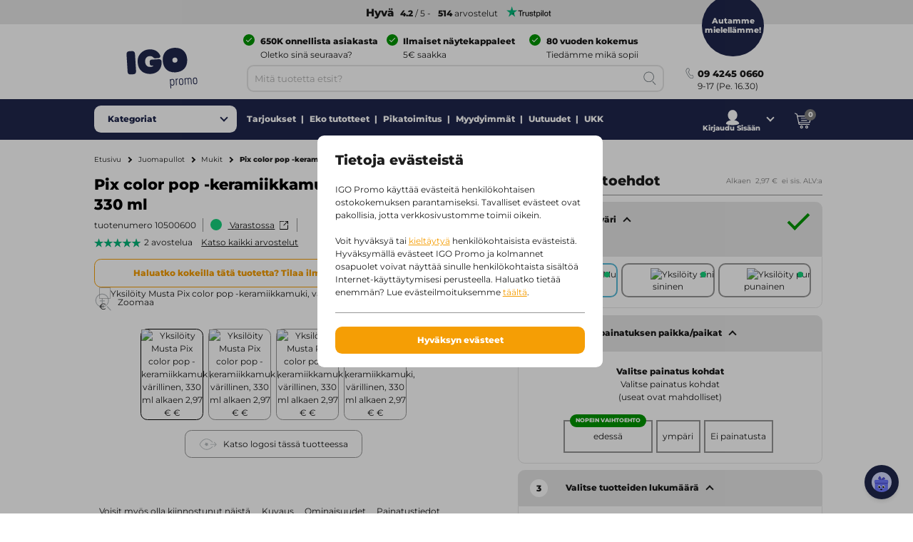

--- FILE ---
content_type: text/html;charset=utf-8
request_url: https://www.igopromo.fi/juomapullot/mukit/pix-color-pop-keramiikkamuki-vaerillinen-330-ml/p105006-master
body_size: 46067
content:
<!DOCTYPE html><!--[if IE 9]><html lang="fi" class="lt-ie10"><![endif]-->
<!--[if (gt IE 9)|!(IE)]><!--><html lang="fi" class="no-js"><!--<![endif]-->
<head>
<meta charset="utf-8">
<meta http-equiv="X-UA-Compatible" content="IE=edge,chrome=1">
<meta http-equiv="cleartype" content="on">
<meta name="format-detection" content="telephone=no">
<!-- Cached on Tue Jan 27 01:30:23 GMT 2026 -->
<!-- @reload -->
<meta name="HandheldFriendly" content="True">
<meta name="MobileOptimized" content="320">
<meta name="viewport" content="width=device-width, initial-scale=1.0, user-scalable=no">
<meta name="referrer" content="origin-when-crossorigin"><link rel="shortcut icon" type="image/x-icon" href="https:&#47;&#47;www.igopromo.fi&#47;INTERSHOP&#47;static&#47;WFS&#47;IGOPOST-FI-Site&#47;-&#47;-&#47;fi_FI&#47;images&#47;favicon.ico?v=1.21.0">
<link rel="apple-touch-icon" href="https:&#47;&#47;www.igopromo.fi&#47;INTERSHOP&#47;static&#47;WFS&#47;IGOPOST-FI-Site&#47;-&#47;-&#47;fi_FI&#47;images&#47;apple-touch-icon.png?v=1.21.0">
<link rel="mask-icon" href="https:&#47;&#47;www.igopromo.fi&#47;INTERSHOP&#47;static&#47;WFS&#47;IGOPOST-FI-Site&#47;-&#47;-&#47;fi_FI&#47;images&#47;favicon.svg?v=1.21.0" color="#1F264C">
<meta name="theme-color" content="#1F264C" /><meta name="robots" content="index, follow" /><meta name="revisit-after" content="7 days" /><meta name="description" content="Pix color pop -keramiikkamuki, v&auml;rillinen, 330 ml painatuksella | Kest&auml;v&auml;t liikelahjat | Ilmainen painovedos | Nopea toimitus | IGO" /><meta property="og:title" content="Pix color pop -keramiikkamuki, v&auml;rillinen, 330 ml Valitsemallasi Painatuksella | IGO Promo"/><meta property="og:type" content="website" />
<meta property="og:locale" content="fi_FI" />
<meta property="og:site_name" content="IGOPROMO" /><meta property="og:description" content="T&auml;ss&auml; klassisesti muotoillussa keraamisessa mukissa on erityinen pinnoite sublimaatiota varten. Mukissa on v&auml;rillinen sisus ja yhteensopivan v&auml;rinen kahva. Tilavuus on 330 ml. Valkoisessa pahvilaatikossa. Huom: Oranssi ja limenvihre&auml; on tilattavissa ainoastaan ilman painatusta." /><meta property="og:image" content="https://static.igopromo.com/ish/Images/IGO/490x490/10052200.jpg" /><meta property="og:url" content="https://www.igopromo.fi/juomapullot/mukit/pix-color-pop-keramiikkamuki-vaerillinen-330-ml/p105006-master" /><meta property="twitter:card" content="summary_large_image" /><meta property="twitter:site" content="@igopost_FI"/><meta property="twitter:title" content="Pix color pop -keramiikkamuki, v&auml;rillinen, 330 ml Valitsemallasi Painatuksella | IGO Promo"><meta property="twitter:description" content="T&auml;ss&auml; klassisesti muotoillussa keraamisessa mukissa on erityinen pinnoite sublimaatiota varten. Mukissa on v&auml;rillinen sisus ja yhteensopivan v&auml;rinen kahva. Tilavuus on 330 ml. Valkoisessa pahvilaatikossa. Huom: Oranssi ja limenvihre&auml; on tilattavissa ainoastaan ilman painatusta." /><meta property="twitter:image" content="https://static.igopromo.com/ish/Images/IGO/490x490/10052200.jpg" /><meta http-equiv="content-language" content="fi-fi"><link rel="preconnect" href="https://www.googletagmanager.com">
<link rel="dns-prefetch" href="//www.googletagmanager.com">
<link rel="preconnect" href="https://www.google-analytics.com">
<link rel="dns-prefetch" href="//www.google-analytics.com"> 
<link rel="preconnect" href="https://js-agent.newrelic.com">
<link rel="dns-prefetch" href="//js-agent.newrelic.com"><link rel="preload" as="image" href="https://static.igopromo.com/ish/Images/IGO/490x490/10052200.jpg" /><link rel="preload" href="https://www.igopromo.fi/INTERSHOP/static/WFS/IGOPOST-FI-Site/-/-/fi_FI/fonts/Montserrat-Latin-Regular-v29.woff2" as="font" type="font/woff2" crossorigin>
<link rel="preload" href="https://www.igopromo.fi/INTERSHOP/static/WFS/IGOPOST-FI-Site/-/-/fi_FI/fonts/Montserrat-Latin-ExtraBold-v29.woff2" as="font" type="font/woff2" crossorigin><link rel="canonical" href="https://www.igopromo.fi/juomapullot/mukit/pix-color-pop-keramiikkamuki-vaerillinen-330-ml/p105006-master" /><link rel="alternate" href="https://www.igo-werbeartikel.at/flaschen-glaeser-tassen/tassen/pix-330-ml-colour-pop-sublimations-tasse/p105006-master" hreflang="de-at" /><link rel="alternate" href="https://www.igopromo.it/tazze-e-bottiglie/tazze/tazza-pix-in-ceramica-colorata-per-sublimazione-da-330-ml/p105006-master" hreflang="it-it" /><link rel="alternate" href="https://www.igopromo.be/nl/drinkwaren/mokken/pix-330-ml-keramische-sublimatie-colour-pop-mok/p105006-master" hreflang="nl-be" /><link rel="alternate" href="https://www.igopromo.be/fr/vaiselle/tasses/tasse-pix-de-330ml-de-style-pop-pour-marquage-sublimation/p105006-master" hreflang="fr-be" /><link rel="alternate" href="https://www.igoprofil.se/drickflaskor/muggar/pix-sublimerande-mugg-i-faerg/p105006-master" hreflang="sv-se" /><link rel="alternate" href="https://www.igoprofil.dk/drikkedunke-og-flasker/krus/pix-farverigt-krus-til-sublimation-300-ml/p105006-master" hreflang="da-dk" /><link rel="alternate" href="https://www.igo-objetspub.fr/vaisselle/tasses/tasse-pix-de-330ml-de-style-pop-pour-marquage-sublimation/p105006-master" hreflang="fr-fr" /><link rel="alternate" href="https://www.igo-werbeartikel.de/flaschen-glaeser-tassen/tassen/pix-330-ml-colour-pop-sublimations-tasse/p105006-master" hreflang="de-de" /><link rel="alternate" href="https://www.igopromo.ie/drinkware/mugs/pix-330-ml-ceramic-sublimation-colour-pop-mug/p105006-master" hreflang="en-ie" /><link rel="alternate" href="https://www.igopromo.fi/juomapullot/mukit/pix-color-pop-keramiikkamuki-vaerillinen-330-ml/p105006-master" hreflang="fi-fi" /><link rel="alternate" href="https://www.igo-werbeartikel.ch/flaschen-glaeser-tassen/tassen/pix-330-ml-colour-pop-sublimations-tasse/p105006-master" hreflang="de-ch" /><link rel="alternate" href="https://www.igopromo.co.uk/drinkware/mugs/pix-330-ml-ceramic-sublimation-colour-pop-mug/p105006-master" hreflang="en-gb" /><link rel="alternate" href="https://www.igoprofil.no/drikkeflasker/krus/pix-farget-sublimeringskrus-330-ml./p105006-master" hreflang="no-no" /><link rel="alternate" href="https://www.igopromo.nl/drinkwaren/mokken/pix-330-ml-keramische-sublimatie-colour-pop-mok/p105006-master" hreflang="nl-nl" /><title>Pix color pop -keramiikkamuki, v&auml;rillinen, 330 ml Valitsemallasi Painatuksella | IGO Promo</title><script>dataLayer=[];</script><script>
function gtag(){dataLayer.push(arguments);}
gtag("consent","default", {
ad_storage: "denied",
analytics_storage: "granted",
ad_user_data: "denied",
ad_personalization: "denied",
personalization_storage: "denied",
functionality_storage: "denied",
security_storage: "denied",
wait_for_update: 1000
});
gtag("set", {
url_passthrough: true,
ads_data_redaction: false
});
dataLayer.push({"event":"cookie_consent_default"});
</script><script>(function(w,d,s,l,i){w[l]=w[l]||[];w[l].push({'gtm.start': new Date().getTime(),event:'gtm.js'});var f=d.getElementsByTagName(s)[0],j=d.createElement(s),dl=l!='dataLayer'?'&l='+l:'';j.async=true;j.src='https://www.googletagmanager.com/gtm.js?id='+i+dl;f.parentNode.insertBefore(j,f);})(window,document,'script','dataLayer','GTM-K27JRW8');</script><link type="text/css"  rel="stylesheet" href="https://www.igopromo.fi/INTERSHOP/static/WFS/IGOPOST-FI-Site/-/-/fi_FI/css/core.css?v=1.21.0"/><link type="text/css"  rel="stylesheet" href="https://www.igopromo.fi/INTERSHOP/static/WFS/IGOPOST-FI-Site/-/-/fi_FI/css/page-productdetail.css?v=1.21.0"/>
<link rel="preconnect" href="https://dev.visualwebsiteoptimizer.com" />
<script type='text/javascript' id='vwoCode'>
window._vwo_code || (function() {
var account_id=974250,
version=2.1,
settings_tolerance=2000,
hide_element='body',
hide_element_style = 'opacity:0 !important;filter:alpha(opacity=0) !important;background:none !important;transition:none !important;',
/* DO NOT EDIT BELOW THIS LINE */
f=false,w=window,d=document,v=d.querySelector('#vwoCode'),cK='_vwo_'+account_id+'_settings',cc={};try{var c=JSON.parse(localStorage.getItem('_vwo_'+account_id+'_config'));cc=c&&typeof c==='object'?c:{}}catch(e){}var stT=cc.stT==='session'?w.sessionStorage:w.localStorage;code={nonce:v&&v.nonce,use_existing_jquery:function(){return typeof use_existing_jquery!=='undefined'?use_existing_jquery:undefined},library_tolerance:function(){return typeof library_tolerance!=='undefined'?library_tolerance:undefined},settings_tolerance:function(){return cc.sT||settings_tolerance},hide_element_style:function(){return'{'+(cc.hES||hide_element_style)+'}'},hide_element:function(){if(performance.getEntriesByName('first-contentful-paint')[0]){return''}return typeof cc.hE==='string'?cc.hE:hide_element},getVersion:function(){return version},finish:function(e){if(!f){f=true;var t=d.getElementById('_vis_opt_path_hides');if(t)t.parentNode.removeChild(t);if(e)(new Image).src='https://dev.visualwebsiteoptimizer.com/ee.gif?a='+account_id+e}},finished:function(){return f},addScript:function(e){var t=d.createElement('script');t.type='text/javascript';if(e.src){t.src=e.src}else{t.text=e.text}v&&t.setAttribute('nonce',v.nonce);d.getElementsByTagName('head')[0].appendChild(t)},load:function(e,t){var n=this.getSettings(),i=d.createElement('script'),r=this;t=t||{};if(n){i.textContent=n;d.getElementsByTagName('head')[0].appendChild(i);if(!w.VWO||VWO.caE){stT.removeItem(cK);r.load(e)}}else{var o=new XMLHttpRequest;o.open('GET',e,true);o.withCredentials=!t.dSC;o.responseType=t.responseType||'text';o.onload=function(){if(t.onloadCb){return t.onloadCb(o,e)}if(o.status===200||o.status===304){_vwo_code.addScript({text:o.responseText})}else{_vwo_code.finish('&e=loading_failure:'+e)}};o.onerror=function(){if(t.onerrorCb){return t.onerrorCb(e)}_vwo_code.finish('&e=loading_failure:'+e)};o.send()}},getSettings:function(){try{var e=stT.getItem(cK);if(!e){return}e=JSON.parse(e);if(Date.now()>e.e){stT.removeItem(cK);return}return e.s}catch(e){return}},init:function(){if(d.URL.indexOf('__vwo_disable__')>-1)return;var e=this.settings_tolerance();w._vwo_settings_timer=setTimeout(function(){_vwo_code.finish();stT.removeItem(cK)},e);var t;if(this.hide_element()!=='body'){t=d.createElement('style');var n=this.hide_element(),i=n?n+this.hide_element_style():'',r=d.getElementsByTagName('head')[0];t.setAttribute('id','_vis_opt_path_hides');v&&t.setAttribute('nonce',v.nonce);t.setAttribute('type','text/css');if(t.styleSheet)t.styleSheet.cssText=i;else t.appendChild(d.createTextNode(i));r.appendChild(t)}else{t=d.getElementsByTagName('head')[0];var i=d.createElement('div');i.style.cssText='z-index: 2147483647 !important;position: fixed !important;left: 0 !important;top: 0 !important;width: 100% !important;height: 100% !important;background: white !important;display: block !important;';i.setAttribute('id','_vis_opt_path_hides');i.classList.add('_vis_hide_layer');t.parentNode.insertBefore(i,t.nextSibling)}var o=window._vis_opt_url||d.URL,s='https://dev.visualwebsiteoptimizer.com/j.php?a='+account_id+'&u='+encodeURIComponent(o)+'&vn='+version;if(w.location.search.indexOf('_vwo_xhr')!==-1){this.addScript({src:s})}else{this.load(s+'&x=true')}}};w._vwo_code=code;code.init();})();
</script></head>
<body 
class=" 
country-fi "
data-country-code="FI" 

id="productdetail"
 
data-currency-code="EUR"
data-decimal-separator=","
data-prev-arrow="Edellinen kuva" 
data-next-arrow="Seuraava kuva" 
data-maxlength-error="Eth&auml;n k&auml;yt&auml; enemp&auml;&auml; kuin {0} merkki&auml;." 
data-postalcodeformat-error="Postinumerossa tulee olla 5 numeroa" 
data-fieldlength-error="Arvon t&auml;ss&auml; kent&auml;ss&auml; pit&auml;isi olla {0}&nbsp;merkki&auml;."
><noscript><iframe src="https://www.googletagmanager.com/ns.html?id=GTM-K27JRW8" height="0" width="0" style="display:none;visibility:hidden"></iframe></noscript><div id="container">
<div id="content-container">
<div id="sitecontent" class="">




<header class="header">
<div class="header-fixed">
 
<div class="header__review header--bar"><a href="https:&#47;&#47;fi.trustpilot.com&#47;review&#47;igopromo.fi" target="_blank" rel="noopener noreferrer">
<strong class="tp-review">&nbsp;Hyv&auml;</strong><strong>4.2</strong> &#47; 5 -<strong>514</strong> arvostelut<picture>
<source media="(max-width: 47.938em)" sizes="1px" srcset="[data-uri]"><img src="&#47;INTERSHOP&#47;static&#47;WFS&#47;IGOPOST-FI-Site&#47;-&#47;-&#47;fi_FI&#47;images&#47;trustpilot&#47;tp_logo_color.svg" 

class="tp-logo"
 

alt="Trustpilot"

width="80"

height="14"
 
></picture>
</a></div>
<div class="header__container row">
<a href="https://www.igopromo.fi/" class="header__logo"><img src="&#47;INTERSHOP&#47;static&#47;WFS&#47;IGOPOST-FI-Site&#47;-&#47;-&#47;fi_FI&#47;images&#47;logos&#47;gradient&#47;logo.svg" 
 

alt="logo"
 
></a>
<div class="header__top">
<div class="header__usps">
<div class="usp columns small-24 medium-12 large-8">
<span class="icon icon--left icon--white icon--checkmark"><p><strong>650K onnellista asiakasta</strong> <br /><span>Oletko sinä seuraava?</span></p></span>
</div>
<div class="usp columns small-24 medium-12 large-8">
<span class="icon icon--left icon--white icon--checkmark"><p><strong>Ilmaiset näytekappaleet</strong> <br/> <span>5€ saakka</span></p></span>
</div>
<div class="usp columns small-24 medium-12 large-8">
<span class="icon icon--left icon--white icon--checkmark"><p><strong>80 vuoden kokemus</strong><br /><span>Tiedämme mikä sopii sinulle</span></p></span>
</div></div>
</div>
<div class="header__bottom">
<div class="navigation">
<div class="navigation__mobile">

<a href="javascript:void(0);" class="mobile__search">
<span class="content">Haku</span>
</a>
<a href="https://www.igopromo.fi/tilini/kirjautuminen?MobileLogin=true" class="mobile__login">
<span class="content">Kirjaudu sis&auml;&auml;n</span>
</a><div class="mobile__cart"></div>
</div><nav class="mainnav">




<input type="checkbox" name="headernav" id="headernav">
<label for="headernav" class="mainnav__button">
<span class="desktop--content">Kategoriat</span>
<span class="mobile--content open--text">Sulje</span>
<span class="mobile--content close--text">Valikko</span>
</label>
<div class="mainnav__head mobile--content" data-original="Tarjouspyynt&ouml;si on vastaanotettu!Tuotteet">
<span class="item__nav-close back">Terug</span>
<span class="nav__title">Tarjouspyynt&ouml;si on vastaanotettu!Tuotteet</span>
</div>
<div class="mainnav__dropdown">
<div class="dropdown__content">
<ul class="dropdown__content-maincats" ><li >
<a class=" icon--category" href="https://www.igopromo.fi/elektroniikka/c265"><img data-src="https://www.igopromo.fi/INTERSHOP/static/WFS/IGOPOST-FI-Site/-/IGOPOST/nl_NL/Main%20Category/Icons/TechnologyItem-30px.svg" class="lazy">Elektroniikka</a><div class="mainnav__item" data-cat="265">




<div class="item__nav">
<span class="item__nav-row item__nav-close back">Takaisin Kaikki Kategoriat</span>
<a href="https://www.igopromo.fi/elektroniikka/c265" class="item__nav-title">Elektroniikka<span class="item__nav-close"></span>
</a>
<div class="item__nav-row"> 
<ul class="subsubcat"><li class="subcat">
<a href="https://www.igopromo.fi/elektroniikka/elektroniikkatuotteet/c265_27000">Elektroniikkatuotteet</a>
</li><li>
<a href="https://www.igopromo.fi/elektroniikka/elektroniikkatuotteet/aktiivisuusrannekkeet/c265_27000_22500">Aktiivisuusrannekkeet</a>
</li><li>
<a href="https://www.igopromo.fi/elektroniikka/elektroniikkatuotteet/toimintakamerat/c265_27000_22700">Toimintakamerat</a>
</li><li>
<a href="https://www.igopromo.fi/elektroniikka/elektroniikkatuotteet/vr-lasit/c265_27000_22400">VR-lasit</a>
</li><li class="mobile--content">
<a href="https://www.igopromo.fi/elektroniikka/elektroniikkatuotteet/c265_27000">N&auml;yt&auml; kaikki Elektroniikkatuotteet</a>
</li></ul><ul><li class="subcat">
<a href="https://www.igopromo.fi/elektroniikka/kaiuttimet/c265_26400">Kaiuttimet</a>
</li></ul><ul><li class="subcat">
<a href="https://www.igopromo.fi/elektroniikka/kuulokkeet-nappikuulokkeet/c265_26500">Kuulokkeet &amp; Nappikuulokkeet</a>
</li></ul><ul class="subsubcat"><li class="subcat">
<a href="https://www.igopromo.fi/elektroniikka/laturit/c265_26700">Laturit</a>
</li><li>
<a href="https://www.igopromo.fi/elektroniikka/laturit/autolaturit/c265_26700_27800">Autolaturit</a>
</li><li>
<a href="https://www.igopromo.fi/elektroniikka/laturit/kaapelit-adapterit/c265_26700_27700">Kaapelit &amp; Adapterit</a>
</li><li>
<a href="https://www.igopromo.fi/elektroniikka/laturit/langattomat-laturit/c265_26700_22100">Langattomat laturit</a>
</li><li class="mobile--content">
<a href="https://www.igopromo.fi/elektroniikka/laturit/c265_26700">N&auml;yt&auml; kaikki Laturit</a>
</li></ul><ul><li class="subcat">
<a href="https://www.igopromo.fi/elektroniikka/powerbanks/c265_26600">Powerbanks</a>
</li></ul><ul><li class="subcat">
<a href="https://www.igopromo.fi/elektroniikka/puhelintarvikkeet/c265_26900">Puhelintarvikkeet</a>
</li></ul><ul class="subsubcat"><li class="subcat">
<a href="https://www.igopromo.fi/elektroniikka/tietokonetarvikkeet/c265_27500">Tietokonetarvikkeet</a>
</li><li>
<a href="https://www.igopromo.fi/elektroniikka/tietokonetarvikkeet/webkameran-suojat/c265_27500_29500">Webkameran suojat</a>
</li><li class="mobile--content">
<a href="https://www.igopromo.fi/elektroniikka/tietokonetarvikkeet/c265_27500">N&auml;yt&auml; kaikki Tietokonetarvikkeet</a>
</li></ul></div><div class="item__nav-row"><ul><li class="subcat">
<a href="https://www.igopromo.fi/elektroniikka/usb/c265_26800">USB</a>
</li></ul><ul>
<li>
<a href="https://www.igopromo.fi/elektroniikka/c265" class="more">N&auml;yt&auml; kaikki tuotteet</a>
</li>
</ul>
</div>
</div></div></li><li >
<a class=" icon--category" href="https://www.igopromo.fi/giveaways-pelit/c30"><img data-src="https://www.igopromo.fi/INTERSHOP/static/WFS/IGOPOST-FI-Site/-/IGOPOST/nl_NL/Main%20Category/Icons/GiveawaysGames-30px.svg" class="lazy">Giveaways &amp; pelit</a><div class="mainnav__item" data-cat="30">




<div class="item__nav">
<span class="item__nav-row item__nav-close back">Takaisin Kaikki Kategoriat</span>
<a href="https://www.igopromo.fi/giveaways-pelit/c30" class="item__nav-title">Giveaways &amp; pelit<span class="item__nav-close"></span>
</a>
<div class="item__nav-row"> 
<ul><li class="subcat">
<a href="https://www.igopromo.fi/giveaways-pelit/avaimenperaet/c30_7200">Avaimenper&auml;t</a>
</li></ul><ul><li class="subcat">
<a href="https://www.igopromo.fi/giveaways-pelit/avainnauhat/c30_16200">Avainnauhat</a>
</li></ul><ul><li class="subcat">
<a href="https://www.igopromo.fi/giveaways-pelit/giveaways/c30_2500">Giveaways</a>
</li></ul><ul><li class="subcat">
<a href="https://www.igopromo.fi/giveaways-pelit/ilmapallot/c30_15500">Ilmapallot</a>
</li></ul><ul><li class="subcat">
<a href="https://www.igopromo.fi/giveaways-pelit/lelut/c30_28900">Lelut</a>
</li></ul><ul><li class="subcat">
<a href="https://www.igopromo.fi/giveaways-pelit/ostoskaerrykolikot/c30_17900">Ostosk&auml;rrykolikot</a>
</li></ul><ul><li class="subcat">
<a href="https://www.igopromo.fi/giveaways-pelit/pehmolelut/c30_5300">Pehmolelut</a>
</li></ul><ul><li class="subcat">
<a href="https://www.igopromo.fi/giveaways-pelit/pelikortit/c30_34900">Pelikortit</a>
</li></ul><ul><li class="subcat">
<a href="https://www.igopromo.fi/giveaways-pelit/pelit/c30_29000">Pelit</a>
</li></ul><ul><li class="subcat">
<a href="https://www.igopromo.fi/giveaways-pelit/pinssit/c30_15900">Pinssit</a>
</li></ul><ul><li class="subcat">
<a href="https://www.igopromo.fi/giveaways-pelit/stressipallot/c30_15600">Stressipallot</a>
</li></ul><ul class="subsubcat"><li class="subcat">
<a href="https://www.igopromo.fi/giveaways-pelit/sytyttimet/c30_1000">Sytyttimet</a>
</li><li>
<a href="https://www.igopromo.fi/giveaways-pelit/sytyttimet/bic-sytyttimet/c30_1000_34000">BIC sytyttimet</a>
</li><li class="mobile--content">
<a href="https://www.igopromo.fi/giveaways-pelit/sytyttimet/c30_1000">N&auml;yt&auml; kaikki Sytyttimet</a>
</li></ul><ul><li class="subcat">
<a href="https://www.igopromo.fi/giveaways-pelit/tarrat/c30_21800">Tarrat</a>
</li></ul></div><div class="item__nav-row"><ul><li class="subcat">
<a href="https://www.igopromo.fi/giveaways-pelit/tulitikut/c30_28800">Tulitikut</a>
</li></ul><ul>
<li>
<a href="https://www.igopromo.fi/giveaways-pelit/c30" class="more">N&auml;yt&auml; kaikki tuotteet</a>
</li>
</ul>
</div>
</div></div></li><li >
<a class=" icon--category" href="https://www.igopromo.fi/hyvinvointituotteet/c55"><img data-src="https://www.igopromo.fi/INTERSHOP/static/WFS/IGOPOST-FI-Site/-/IGOPOST/nl_NL/Main%20Category/Icons/PersonalCare-30px.svg" class="lazy">Hyvinvointituotteet</a><div class="mainnav__item" data-cat="55">




<div class="item__nav">
<span class="item__nav-row item__nav-close back">Takaisin Kaikki Kategoriat</span>
<a href="https://www.igopromo.fi/hyvinvointituotteet/c55" class="item__nav-title">Hyvinvointituotteet<span class="item__nav-close"></span>
</a>
<div class="item__nav-row"> 
<ul><li class="subcat">
<a href="https://www.igopromo.fi/hyvinvointituotteet/aurinkovoiteet/c55_1555">Aurinkovoiteet</a>
</li></ul><ul><li class="subcat">
<a href="https://www.igopromo.fi/hyvinvointituotteet/ensiapupakkaukset/c55_35700">Ensiapupakkaukset</a>
</li></ul><ul><li class="subcat">
<a href="https://www.igopromo.fi/hyvinvointituotteet/huulirasvat/c55_1325">Huulirasvat</a>
</li></ul><ul><li class="subcat">
<a href="https://www.igopromo.fi/hyvinvointituotteet/hyvinvointi/c55_40400">Hyvinvointi</a>
</li></ul><ul><li class="subcat">
<a href="https://www.igopromo.fi/hyvinvointituotteet/hyvinvointituotteet/c55_28300">Hyvinvointituotteet</a>
</li></ul><ul><li class="subcat">
<a href="https://www.igopromo.fi/hyvinvointituotteet/kasidesi/c55_32400">K&auml;sidesit</a>
</li></ul><ul><li class="subcat">
<a href="https://www.igopromo.fi/hyvinvointituotteet/kasien-hoitotuotteet/c55_32500">K&auml;sien hoitotuotteet</a>
</li></ul><ul><li class="subcat">
<a href="https://www.igopromo.fi/hyvinvointituotteet/kasvomaski/c55_27400">Kasvomaskit</a>
</li></ul><ul><li class="subcat">
<a href="https://www.igopromo.fi/hyvinvointituotteet/nenaeliinat/c55_1445">Nen&auml;liinat</a>
</li></ul><ul><li class="subcat">
<a href="https://www.igopromo.fi/hyvinvointituotteet/toilettilaukut/c55_17600">Toilettilaukut</a>
</li></ul><ul>
<li>
<a href="https://www.igopromo.fi/hyvinvointituotteet/c55" class="more">N&auml;yt&auml; kaikki tuotteet</a>
</li>
</ul>
</div>
</div></div></li><li >
<a class=" icon--category" href="https://www.igopromo.fi/juomapullot/c25"><img data-src="https://www.igopromo.fi/INTERSHOP/static/WFS/IGOPOST-FI-Site/-/IGOPOST/nl_NL/Main%20Category/Icons/Drinkwares-30px.svg" class="lazy">Juomapullot</a><div class="mainnav__item" data-cat="25">




<div class="item__nav">
<span class="item__nav-row item__nav-close back">Takaisin Kaikki Kategoriat</span>
<a href="https://www.igopromo.fi/juomapullot/c25" class="item__nav-title">Juomapullot<span class="item__nav-close"></span>
</a>
<div class="item__nav-row"> 
<ul><li class="subcat">
<a href="https://www.igopromo.fi/juomapullot/juomapullot/c25_1675">Juomapullot</a>
</li></ul><ul class="subsubcat"><li class="subcat">
<a href="https://www.igopromo.fi/juomapullot/kupit/c25_1185">Kupit</a>
</li><li>
<a href="https://www.igopromo.fi/juomapullot/kupit/matkamukit/c25_1185_22800">Matkamukit</a>
</li><li>
<a href="https://www.igopromo.fi/juomapullot/kupit/shakerit/c25_1185_29400">Shakerit</a>
</li><li class="mobile--content">
<a href="https://www.igopromo.fi/juomapullot/kupit/c25_1185">N&auml;yt&auml; kaikki Kupit</a>
</li></ul><ul><li class="subcat">
<a href="https://www.igopromo.fi/juomapullot/kupit-ja-pikkulautaset/c25_1195">Kupit ja pikkulautaset</a>
</li></ul><ul class="subsubcat"><li class="subcat">
<a href="https://www.igopromo.fi/juomapullot/lasit/c25_1255">Lasit</a>
</li><li>
<a href="https://www.igopromo.fi/juomapullot/lasit/olutlasit/c25_1255_10105">Olutlasit</a>
</li><li>
<a href="https://www.igopromo.fi/juomapullot/lasit/teelasit/c25_1255_39500">Teelasit</a>
</li><li>
<a href="https://www.igopromo.fi/juomapullot/lasit/viinilasit/c25_1255_11335">Viinilasit</a>
</li><li class="mobile--content">
<a href="https://www.igopromo.fi/juomapullot/lasit/c25_1255">N&auml;yt&auml; kaikki Lasit</a>
</li></ul><ul><li class="subcat">
<a href="https://www.igopromo.fi/juomapullot/mukit/c25_5500">Mukit</a>
</li></ul><ul><li class="subcat">
<a href="https://www.igopromo.fi/juomapullot/termot/c25_1615">Termot</a>
</li></ul><ul><li class="subcat">
<a href="https://www.igopromo.fi/juomapullot/urheilujuomapullot/c25_1535">Urheilujuomapullot</a>
</li></ul><ul>
<li>
<a href="https://www.igopromo.fi/juomapullot/c25" class="more">N&auml;yt&auml; kaikki tuotteet</a>
</li>
</ul>
</div>
</div></div></li><li >
<a class=" icon--category" href="https://www.igopromo.fi/kalenterit/c100"><img data-src="https://www.igopromo.fi/INTERSHOP/static/WFS/IGOPOST-FI-Site/-/IGOPOST/nl_NL/Main%20Category/Icons/DiariesCalendar-30px.svg" class="lazy">Kalenterit</a><div class="mainnav__item" data-cat="100">




<div class="item__nav">
<span class="item__nav-row item__nav-close back">Takaisin Kaikki Kategoriat</span>
<a href="https://www.igopromo.fi/kalenterit/c100" class="item__nav-title">Kalenterit<span class="item__nav-close"></span>
</a>
<div class="item__nav-row"> 
<ul><li class="subcat">
<a href="https://www.igopromo.fi/kalenterit/kalenterit/c100_3000">Kalenterit</a>
</li></ul><ul><li class="subcat">
<a href="https://www.igopromo.fi/kalenterit/taskualmanakat/c100_9400">Taskualmanakat</a>
</li></ul><ul><li class="subcat">
<a href="https://www.igopromo.fi/kalenterit/yrityskalenterit/c100_1500">Yrityskalenterit</a>
</li></ul><ul>
<li>
<a href="https://www.igopromo.fi/kalenterit/c100" class="more">N&auml;yt&auml; kaikki tuotteet</a>
</li>
</ul>
</div>
</div></div></li><li >
<a class=" icon--category" href="https://www.igopromo.fi/kirjoitusvaelineet/c60"><img data-src="https://www.igopromo.fi/INTERSHOP/static/WFS/IGOPOST-FI-Site/-/IGOPOST/nl_NL/Main%20Category/Icons/WritingInstruments-30px.svg" class="lazy">Kirjoitusv&auml;lineet</a><div class="mainnav__item" data-cat="60">




<div class="item__nav">
<span class="item__nav-row item__nav-close back">Takaisin Kaikki Kategoriat</span>
<a href="https://www.igopromo.fi/kirjoitusvaelineet/c60" class="item__nav-title">Kirjoitusv&auml;lineet<span class="item__nav-close"></span>
</a>
<div class="item__nav-row"> 
<ul><li class="subcat">
<a href="https://www.igopromo.fi/kirjoitusvaelineet/kirjoitussarjat/c60_7100">Kyn&auml;pakkaukset</a>
</li></ul><ul><li class="subcat">
<a href="https://www.igopromo.fi/kirjoitusvaelineet/korostuskynaet/c60_4100">Korostuskyn&auml;t</a>
</li></ul><ul class="subsubcat"><li class="subcat">
<a href="https://www.igopromo.fi/kirjoitusvaelineet/kuulakaerkikynaet/c60_1300">Kuulak&auml;rkikyn&auml;t</a>
</li><li>
<a href="https://www.igopromo.fi/kirjoitusvaelineet/kuulakaerkikynaet/kosketusnayttokynat/c60_1300_30200">Kosketusn&auml;ytt&ouml;kyn&auml;t</a>
</li><li>
<a href="https://www.igopromo.fi/kirjoitusvaelineet/kuulakaerkikynaet/parker-kuulakarkikynat/c60_1300_34100">Parker-kuulak&auml;rkikyn&auml;t</a>
</li><li class="mobile--content">
<a href="https://www.igopromo.fi/kirjoitusvaelineet/kuulakaerkikynaet/c60_1300">N&auml;yt&auml; kaikki Kuulak&auml;rkikyn&auml;t</a>
</li></ul><ul class="subsubcat"><li class="subcat">
<a href="https://www.igopromo.fi/kirjoitusvaelineet/lyijykynaet/c60_5800">Lyijykyn&auml;t</a>
</li><li>
<a href="https://www.igopromo.fi/kirjoitusvaelineet/lyijykynaet/lyijytaytekynat/c60_5800_32600">Kyn&auml;t</a>
</li><li>
<a href="https://www.igopromo.fi/kirjoitusvaelineet/lyijykynaet/vaerikynaet/c60_5800_27900">V&auml;rikyn&auml;t</a>
</li><li class="mobile--content">
<a href="https://www.igopromo.fi/kirjoitusvaelineet/lyijykynaet/c60_5800">N&auml;yt&auml; kaikki Lyijykyn&auml;t</a>
</li></ul><ul>
<li>
<a href="https://www.igopromo.fi/kirjoitusvaelineet/c60" class="more">N&auml;yt&auml; kaikki tuotteet</a>
</li>
</ul>
</div>
</div></div></li><li >
<a class=" icon--category" href="https://www.igopromo.fi/koti-ja-hyvinvointi/c20"><img data-src="https://www.igopromo.fi/INTERSHOP/static/WFS/IGOPOST-FI-Site/-/IGOPOST/nl_NL/Main%20Category/Icons/HomeLiving-30px.svg" class="lazy">Koti ja hyvinvointi</a><div class="mainnav__item" data-cat="20">




<div class="item__nav">
<span class="item__nav-row item__nav-close back">Takaisin Kaikki Kategoriat</span>
<a href="https://www.igopromo.fi/koti-ja-hyvinvointi/c20" class="item__nav-title">Koti ja hyvinvointi<span class="item__nav-close"></span>
</a>
<div class="item__nav-row"> 
<ul><li class="subcat">
<a href="https://www.igopromo.fi/koti-ja-hyvinvointi/esiliinat/c20_16800">Esiliinat</a>
</li></ul><ul class="subsubcat"><li class="subcat">
<a href="https://www.igopromo.fi/koti-ja-hyvinvointi/keittioe/c20_3400">Keitti&ouml;</a>
</li><li>
<a href="https://www.igopromo.fi/koti-ja-hyvinvointi/keittioe/aterimet/c20_3400_36000">Aterimet</a>
</li><li>
<a href="https://www.igopromo.fi/koti-ja-hyvinvointi/keittioe/evasrasiat/c20_3400_29700">Ev&auml;srasiat</a>
</li><li>
<a href="https://www.igopromo.fi/koti-ja-hyvinvointi/keittioe/juomapillit/c20_3400_36200">Juomapillit</a>
</li><li>
<a href="https://www.igopromo.fi/koti-ja-hyvinvointi/keittioe/keittioveitset/c20_3400_30100">Keitti&ouml;veitset</a>
</li><li>
<a href="https://www.igopromo.fi/koti-ja-hyvinvointi/keittioe/leikkuulaudat/c20_3400_30000">Leikkuulaudat</a>
</li><li>
<a href="https://www.igopromo.fi/koti-ja-hyvinvointi/keittioe/pullonavaajat/c20_3400_29800">Pullonavaajat</a>
</li><li class="mobile--content">
<a href="https://www.igopromo.fi/koti-ja-hyvinvointi/keittioe/c20_3400">N&auml;yt&auml; kaikki Keitti&ouml;</a>
</li></ul><ul><li class="subcat">
<a href="https://www.igopromo.fi/koti-ja-hyvinvointi/kellot/c20_29200">Kellot</a>
</li></ul><ul><li class="subcat">
<a href="https://www.igopromo.fi/koti-ja-hyvinvointi/kynttilaet/c20_15400">Kynttil&auml;t</a>
</li></ul><ul><li class="subcat">
<a href="https://www.igopromo.fi/koti-ja-hyvinvointi/lasinaluset/c20_35200">Lasinaluset</a>
</li></ul><ul><li class="subcat">
<a href="https://www.igopromo.fi/koti-ja-hyvinvointi/lautaset/c20_29100">Lautaset</a>
</li></ul><ul><li class="subcat">
<a href="https://www.igopromo.fi/koti-ja-hyvinvointi/magneetit/c20_39400">Magneetit</a>
</li></ul></div><div class="item__nav-row"><ul class="subsubcat"><li class="subcat">
<a href="https://www.igopromo.fi/koti-ja-hyvinvointi/pyyhkeet-ja-tekstiilit/c20_29300">Pyyhkeet ja tekstiilit</a>
</li><li>
<a href="https://www.igopromo.fi/koti-ja-hyvinvointi/pyyhkeet-ja-tekstiilit/kylpytakit/c20_29300_29600">Kylpytakit</a>
</li><li>
<a href="https://www.igopromo.fi/koti-ja-hyvinvointi/pyyhkeet-ja-tekstiilit/urheilupyyhkeet/c20_29300_40100">Urheilupyyhkeet</a>
</li><li class="mobile--content">
<a href="https://www.igopromo.fi/koti-ja-hyvinvointi/pyyhkeet-ja-tekstiilit/c20_29300">N&auml;yt&auml; kaikki Pyyhkeet ja tekstiilit</a>
</li></ul><ul><li class="subcat">
<a href="https://www.igopromo.fi/koti-ja-hyvinvointi/viinitarvikkeet/c20_9200">Viinitarvikkeet</a>
</li></ul><ul><li class="subcat">
<a href="https://www.igopromo.fi/koti-ja-hyvinvointi/viltit/c20_35300">Viltit</a>
</li></ul><ul>
<li>
<a href="https://www.igopromo.fi/koti-ja-hyvinvointi/c20" class="more">N&auml;yt&auml; kaikki tuotteet</a>
</li>
</ul>
</div>
</div></div></li><li >
<a class=" icon--category" href="https://www.igopromo.fi/laukut-matkustaminen/c80"><img data-src="https://www.igopromo.fi/INTERSHOP/static/WFS/IGOPOST-FI-Site/-/IGOPOST/nl_NL/Main%20Category/Icons/BagsTravelling-30px.svg" class="lazy">Laukut &amp; matkustaminen</a><div class="mainnav__item" data-cat="80">




<div class="item__nav">
<span class="item__nav-row item__nav-close back">Takaisin Kaikki Kategoriat</span>
<a href="https://www.igopromo.fi/laukut-matkustaminen/c80" class="item__nav-title">Laukut &amp; matkustaminen<span class="item__nav-close"></span>
</a>
<div class="item__nav-row"> 
<ul><li class="subcat">
<a href="https://www.igopromo.fi/laukut-matkustaminen/asiakirjasalkut/c80_9900">Dokumenttilaukut</a>
</li></ul><ul><li class="subcat">
<a href="https://www.igopromo.fi/laukut-matkustaminen/hedelma-ja-vihanneskassit/c80_36500">Hedelm&auml;- ja vihanneskassit</a>
</li></ul><ul><li class="subcat">
<a href="https://www.igopromo.fi/laukut-matkustaminen/juuttikassit/c80_35400">Juuttikassit</a>
</li></ul><ul><li class="subcat">
<a href="https://www.igopromo.fi/laukut-matkustaminen/kangaskassit/c80_35100">Kangaskassit</a>
</li></ul><ul><li class="subcat">
<a href="https://www.igopromo.fi/laukut-matkustaminen/kannettavien-tietokoneiden-laukut/c80_3900">Tietokonelaukut</a>
</li></ul><ul><li class="subcat">
<a href="https://www.igopromo.fi/laukut-matkustaminen/kylmaelaukut/c80_3800">Kylm&auml;laukut</a>
</li></ul><ul><li class="subcat">
<a href="https://www.igopromo.fi/laukut-matkustaminen/matka-urheilukassit/c80_6700">Matka-&#47;urheilukassit</a>
</li></ul><ul><li class="subcat">
<a href="https://www.igopromo.fi/laukut-matkustaminen/matkalaukut-pyoerillae/c80_8000">Matkalaukut py&ouml;rill&auml;</a>
</li></ul><ul class="subsubcat"><li class="subcat">
<a href="https://www.igopromo.fi/laukut-matkustaminen/matkustustuotteet/c80_10000">Matkustustuotteet</a>
</li><li>
<a href="https://www.igopromo.fi/laukut-matkustaminen/matkustustuotteet/matkatavaralaput/c80_10000_35900">Matkatavaralaput</a>
</li><li class="mobile--content">
<a href="https://www.igopromo.fi/laukut-matkustaminen/matkustustuotteet/c80_10000">N&auml;yt&auml; kaikki Matkustustuotteet</a>
</li></ul><ul><li class="subcat">
<a href="https://www.igopromo.fi/laukut-matkustaminen/olkalaukut/c80_6900">Olkalaukut</a>
</li></ul><ul><li class="subcat">
<a href="https://www.igopromo.fi/laukut-matkustaminen/ostoskassit-pussit/c80_9300">Ostoskassit&#47;Pussit</a>
</li></ul><ul><li class="subcat">
<a href="https://www.igopromo.fi/laukut-matkustaminen/paperikassit/c80_33600">Paperikassit</a>
</li></ul><ul><li class="subcat">
<a href="https://www.igopromo.fi/laukut-matkustaminen/puuvillakassit/c80_32700">Laukut ja kassit</a>
</li></ul></div><div class="item__nav-row"><ul><li class="subcat">
<a href="https://www.igopromo.fi/laukut-matkustaminen/rantalaukut/c80_39900">Rantalaukut</a>
</li></ul><ul><li class="subcat">
<a href="https://www.igopromo.fi/laukut-matkustaminen/reput/c80_6800">Reput</a>
</li></ul><ul><li class="subcat">
<a href="https://www.igopromo.fi/laukut-matkustaminen/taitettavat-kassit/c80_40000">Taitettavat kassit</a>
</li></ul><ul><li class="subcat">
<a href="https://www.igopromo.fi/laukut-matkustaminen/vyoelaukut/c80_17000">Vy&ouml;laukut</a>
</li></ul><ul>
<li>
<a href="https://www.igopromo.fi/laukut-matkustaminen/c80" class="more">N&auml;yt&auml; kaikki tuotteet</a>
</li>
</ul>
</div>
</div></div></li><li >
<a class=" icon--category" href="https://www.igopromo.fi/liikelahjat/c275"><img data-src="https://www.igopromo.fi/INTERSHOP/static/WFS/IGOPOST-FI-Site/-/IGOPOST/nl_NL/Main%20Category/Icons/Giveaway-30px.svg" class="lazy">Liikelahjat</a><div class="mainnav__item" data-cat="275">




<div class="item__nav">
<span class="item__nav-row item__nav-close back">Takaisin Kaikki Kategoriat</span>
<a href="https://www.igopromo.fi/liikelahjat/c275" class="item__nav-title">Liikelahjat<span class="item__nav-close"></span>
</a>
<div class="item__nav-row"> 
<ul><li class="subcat">
<a href="https://www.igopromo.fi/liikelahjat/kiitoslahjat/c275_37800">Kiitoslahjat</a>
</li></ul><ul><li class="subcat">
<a href="https://www.igopromo.fi/liikelahjat/lahjasetit/c275_28600">Lahjasetit</a>
</li></ul><ul><li class="subcat">
<a href="https://www.igopromo.fi/liikelahjat/pikatoimitus/c275_99999">Pikatoimitus</a>
</li></ul><ul class="subsubcat"><li class="subcat">
<a href="https://www.igopromo.fi/liikelahjat/sesonkilahjat/c275_36300">Sesonkilahjat</a>
</li><li>
<a href="https://www.igopromo.fi/liikelahjat/sesonkilahjat/kesakausi/c275_36300_38000">Kes&auml;kausi</a>
</li><li>
<a href="https://www.igopromo.fi/liikelahjat/sesonkilahjat/kevatkausi/c275_36300_37900">Kev&auml;tkausi</a>
</li><li>
<a href="https://www.igopromo.fi/liikelahjat/sesonkilahjat/paasiainen/c275_36300_36900">P&auml;&auml;si&auml;inen</a>
</li><li>
<a href="https://www.igopromo.fi/liikelahjat/sesonkilahjat/syyskausi/c275_36300_38100">Syyskausi</a>
</li><li>
<a href="https://www.igopromo.fi/liikelahjat/sesonkilahjat/talvikausi/c275_36300_38200">Talvikausi</a>
</li><li class="mobile--content">
<a href="https://www.igopromo.fi/liikelahjat/sesonkilahjat/c275_36300">N&auml;yt&auml; kaikki Sesonkilahjat</a>
</li></ul><ul><li class="subcat">
<a href="https://www.igopromo.fi/liikelahjat/uudenvuoden-lahjat/c275_28500">Uudenvuoden lahjat</a>
</li></ul><ul>
<li>
<a href="https://www.igopromo.fi/liikelahjat/c275" class="more">N&auml;yt&auml; kaikki tuotteet</a>
</li>
</ul>
</div>
</div></div></li><li >
<a class=" icon--category" href="https://www.igopromo.fi/ruoka-ja-juoma/c35"><img data-src="https://www.igopromo.fi/INTERSHOP/static/WFS/IGOPOST-FI-Site/-/IGOPOST/nl_NL/Main%20Category/Icons/FoodBeverages-30px.svg" class="lazy">Herkut</a><div class="mainnav__item" data-cat="35">




<div class="item__nav">
<span class="item__nav-row item__nav-close back">Takaisin Kaikki Kategoriat</span>
<a href="https://www.igopromo.fi/ruoka-ja-juoma/c35" class="item__nav-title">Herkut<span class="item__nav-close"></span>
</a>
<div class="item__nav-row"> 
<ul class="subsubcat"><li class="subcat">
<a href="https://www.igopromo.fi/ruoka-ja-juoma/karkit/c35_7400">Karkit</a>
</li><li>
<a href="https://www.igopromo.fi/ruoka-ja-juoma/karkit/karkkirasiat/c35_7400_10145">Karkkirasiat</a>
</li><li>
<a href="https://www.igopromo.fi/ruoka-ja-juoma/karkit/piparminttupastillit/c35_7400_10845">Piparminttupastillit</a>
</li><li>
<a href="https://www.igopromo.fi/ruoka-ja-juoma/karkit/purukumit/c35_7400_10215">Purukumit</a>
</li><li>
<a href="https://www.igopromo.fi/ruoka-ja-juoma/karkit/suklaat/c35_7400_10225">Suklaat</a>
</li><li class="mobile--content">
<a href="https://www.igopromo.fi/ruoka-ja-juoma/karkit/c35_7400">N&auml;yt&auml; kaikki Karkit</a>
</li></ul><ul class="subsubcat"><li class="subcat">
<a href="https://www.igopromo.fi/ruoka-ja-juoma/kattaus-ja-ravintolatarvikkeet/c35_38400">Kattaus ja ravintolatarvikkeet</a>
</li><li>
<a href="https://www.igopromo.fi/ruoka-ja-juoma/kattaus-ja-ravintolatarvikkeet/tarjoilualustat/c35_38400_38800">Tarjoilualustat</a>
</li><li class="mobile--content">
<a href="https://www.igopromo.fi/ruoka-ja-juoma/kattaus-ja-ravintolatarvikkeet/c35_38400">N&auml;yt&auml; kaikki Kattaus ja ravintolatarvikkeet</a>
</li></ul><ul><li class="subcat">
<a href="https://www.igopromo.fi/ruoka-ja-juoma/keksit/c35_1155">Keksit</a>
</li></ul><ul>
<li>
<a href="https://www.igopromo.fi/ruoka-ja-juoma/c35" class="more">N&auml;yt&auml; kaikki tuotteet</a>
</li>
</ul>
</div>
</div></div></li><li >
<a class=" icon--category" href="https://www.igopromo.fi/toimisto/c70"><img data-src="https://www.igopromo.fi/INTERSHOP/static/WFS/IGOPOST-FI-Site/-/IGOPOST/nl_NL/Main%20Category/Icons/BusinesOffice-30px.svg" class="lazy">Toimistotarvikkeet ja muistikirjat</a><div class="mainnav__item" data-cat="70">




<div class="item__nav">
<span class="item__nav-row item__nav-close back">Takaisin Kaikki Kategoriat</span>
<a href="https://www.igopromo.fi/toimisto/c70" class="item__nav-title">Toimistotarvikkeet ja muistikirjat<span class="item__nav-close"></span>
</a>
<div class="item__nav-row"> 
<ul><li class="subcat">
<a href="https://www.igopromo.fi/toimisto/hiirimatot/c70_4300">Hiirimatot</a>
</li></ul><ul><li class="subcat">
<a href="https://www.igopromo.fi/toimisto/kirjoittaminen-asiakirjat/c70_7000">Kansiot&#47;kirjoitusalustat</a>
</li></ul><ul><li class="subcat">
<a href="https://www.igopromo.fi/toimisto/kortinpidikkeet/c70_32800">Korttikotelot</a>
</li></ul><ul><li class="subcat">
<a href="https://www.igopromo.fi/toimisto/laskimet/c70_1600">Laskimet</a>
</li></ul><ul><li class="subcat">
<a href="https://www.igopromo.fi/toimisto/lehtioet/c70_4600">Lehti&ouml;t</a>
</li></ul><ul><li class="subcat">
<a href="https://www.igopromo.fi/toimisto/muistivihkot/c70_27600">Muistikirjat</a>
</li></ul><ul><li class="subcat">
<a href="https://www.igopromo.fi/toimisto/penaalit/c70_39700">Penaalit</a>
</li></ul><ul><li class="subcat">
<a href="https://www.igopromo.fi/toimisto/post-it/c70_5700">Post-it laput</a>
</li></ul><ul><li class="subcat">
<a href="https://www.igopromo.fi/toimisto/toimistotuotteet/c70_3200">Toimistotuotteet</a>
</li></ul><ul><li class="subcat">
<a href="https://www.igopromo.fi/toimisto/viivottimet/c70_16400">Viivottimet</a>
</li></ul><ul>
<li>
<a href="https://www.igopromo.fi/toimisto/c70" class="more">N&auml;yt&auml; kaikki tuotteet</a>
</li>
</ul>
</div>
</div></div></li><li >
<a class=" icon--category" href="https://www.igopromo.fi/tyoekalut-taskulamput/c50"><img data-src="https://www.igopromo.fi/INTERSHOP/static/WFS/IGOPOST-FI-Site/-/IGOPOST/nl_NL/Main%20Category/Icons/ToolsTorches-30px.svg" class="lazy">Ty&ouml;kalut &amp; taskulamput</a><div class="mainnav__item" data-cat="50">




<div class="item__nav">
<span class="item__nav-row item__nav-close back">Takaisin Kaikki Kategoriat</span>
<a href="https://www.igopromo.fi/tyoekalut-taskulamput/c50" class="item__nav-title">Ty&ouml;kalut &amp; taskulamput<span class="item__nav-close"></span>
</a>
<div class="item__nav-row"> 
<ul><li class="subcat">
<a href="https://www.igopromo.fi/tyoekalut-taskulamput/jaeaelastat/c50_16600">J&auml;&auml;raapat</a>
</li></ul><ul><li class="subcat">
<a href="https://www.igopromo.fi/tyoekalut-taskulamput/linkkuveitset/c50_9600">Linkkuveitset</a>
</li></ul><ul><li class="subcat">
<a href="https://www.igopromo.fi/tyoekalut-taskulamput/mittanauhat/c50_17400">Mittanauhat</a>
</li></ul><ul><li class="subcat">
<a href="https://www.igopromo.fi/tyoekalut-taskulamput/taskulamput/c50_9500">Taskulamput</a>
</li></ul><ul class="subsubcat"><li class="subcat">
<a href="https://www.igopromo.fi/tyoekalut-taskulamput/turvallisuustuotteet/c50_36700">Turvallisuustuotteet</a>
</li><li>
<a href="https://www.igopromo.fi/tyoekalut-taskulamput/turvallisuustuotteet/turvaliivit/c50_36700_40300">Turvaliivit</a>
</li><li class="mobile--content">
<a href="https://www.igopromo.fi/tyoekalut-taskulamput/turvallisuustuotteet/c50_36700">N&auml;yt&auml; kaikki Turvallisuustuotteet</a>
</li></ul><ul><li class="subcat">
<a href="https://www.igopromo.fi/tyoekalut-taskulamput/tyoekalut/c50_2300">Ty&ouml;kalut</a>
</li></ul><ul>
<li>
<a href="https://www.igopromo.fi/tyoekalut-taskulamput/c50" class="more">N&auml;yt&auml; kaikki tuotteet</a>
</li>
</ul>
</div>
</div></div></li><li >
<a class=" icon--category" href="https://www.igopromo.fi/vaatteet-asusteet/c90"><img data-src="https://www.igopromo.fi/INTERSHOP/static/WFS/IGOPOST-FI-Site/-/IGOPOST/nl_NL/Main%20Category/Icons/ClothingAccessories-30px.svg" class="lazy">Vaatteet &amp; asusteet</a><div class="mainnav__item" data-cat="90">




<div class="item__nav">
<span class="item__nav-row item__nav-close back">Takaisin Kaikki Kategoriat</span>
<a href="https://www.igopromo.fi/vaatteet-asusteet/c90" class="item__nav-title">Vaatteet &amp; asusteet<span class="item__nav-close"></span>
</a>
<div class="item__nav-row"> 
<ul><li class="subcat">
<a href="https://www.igopromo.fi/vaatteet-asusteet/aurinkolasit/c90_33000">Aurinkolasit</a>
</li></ul><ul><li class="subcat">
<a href="https://www.igopromo.fi/vaatteet-asusteet/fleece/c90_2100">Fleecet</a>
</li></ul><ul><li class="subcat">
<a href="https://www.igopromo.fi/vaatteet-asusteet/hatut/c90_18000">Hatut</a>
</li></ul><ul><li class="subcat">
<a href="https://www.igopromo.fi/vaatteet-asusteet/housut/c90_33100">Housut</a>
</li></ul><ul><li class="subcat">
<a href="https://www.igopromo.fi/vaatteet-asusteet/huomiovaatteet/c90_8600">Huomiovaatteet</a>
</li></ul><ul><li class="subcat">
<a href="https://www.igopromo.fi/vaatteet-asusteet/kasiviuhkat/c90_36800">K&auml;siviuhkat</a>
</li></ul><ul><li class="subcat">
<a href="https://www.igopromo.fi/vaatteet-asusteet/kaulaliinat/c90_20600">Kaulahuivit</a>
</li></ul><ul><li class="subcat">
<a href="https://www.igopromo.fi/vaatteet-asusteet/kauluspaidat/c90_4700">Kauluspaidat</a>
</li></ul><ul><li class="subcat">
<a href="https://www.igopromo.fi/vaatteet-asusteet/lakit/c90_5100">Pipot ja hatut</a>
</li></ul><ul><li class="subcat">
<a href="https://www.igopromo.fi/vaatteet-asusteet/lastenvaatteet/c90_12600">Lastenvaatteet</a>
</li></ul><ul><li class="subcat">
<a href="https://www.igopromo.fi/vaatteet-asusteet/liivit/c90_1400">Liivit</a>
</li></ul><ul><li class="subcat">
<a href="https://www.igopromo.fi/vaatteet-asusteet/lompakot/c90_32900">Lompakot</a>
</li></ul><ul><li class="subcat">
<a href="https://www.igopromo.fi/vaatteet-asusteet/pikeepaidat/c90_5400">Pikeepaidat</a>
</li></ul></div><div class="item__nav-row"><ul class="subsubcat"><li class="subcat">
<a href="https://www.igopromo.fi/vaatteet-asusteet/puserot/c90_8100">Puserot</a>
</li><li>
<a href="https://www.igopromo.fi/vaatteet-asusteet/puserot/hupparit/c90_8100_31900">Hupparit</a>
</li><li class="mobile--content">
<a href="https://www.igopromo.fi/vaatteet-asusteet/puserot/c90_8100">N&auml;yt&auml; kaikki Puserot</a>
</li></ul><ul><li class="subcat">
<a href="https://www.igopromo.fi/vaatteet-asusteet/rannekellot/c90_30600">Rannekellot</a>
</li></ul><ul><li class="subcat">
<a href="https://www.igopromo.fi/vaatteet-asusteet/rannekkeet/c90_35800">Rannekkeet</a>
</li></ul><ul><li class="subcat">
<a href="https://www.igopromo.fi/vaatteet-asusteet/sadeasut/c90_6500">Sadeasut</a>
</li></ul><ul><li class="subcat">
<a href="https://www.igopromo.fi/vaatteet-asusteet/sukat/c90_35600">Sukat</a>
</li></ul><ul><li class="subcat">
<a href="https://www.igopromo.fi/vaatteet-asusteet/t-paidat/c90_8200">T-paidat</a>
</li></ul><ul class="subsubcat"><li class="subcat">
<a href="https://www.igopromo.fi/vaatteet-asusteet/takit/c90_2900">Takit</a>
</li><li>
<a href="https://www.igopromo.fi/vaatteet-asusteet/takit/softshell-takit/c90_2900_30800">Softshell takit</a>
</li><li class="mobile--content">
<a href="https://www.igopromo.fi/vaatteet-asusteet/takit/c90_2900">N&auml;yt&auml; kaikki Takit</a>
</li></ul><ul><li class="subcat">
<a href="https://www.igopromo.fi/vaatteet-asusteet/tyovaatteet/c90_22000">Ty&ouml;vaatteet</a>
</li></ul><ul><li class="subcat">
<a href="https://www.igopromo.fi/vaatteet-asusteet/tyovaatteet/c90_30300">Toimistovaatteet</a>
</li></ul><ul><li class="subcat">
<a href="https://www.igopromo.fi/vaatteet-asusteet/urheiluvaatteet/c90_22200">Urheiluvaatteet</a>
</li></ul><ul><li class="subcat">
<a href="https://www.igopromo.fi/vaatteet-asusteet/varvastossut/c90_36600">Varvastossut</a>
</li></ul><ul><li class="subcat">
<a href="https://www.igopromo.fi/vaatteet-asusteet/vetoketjulliset-hupparit/c90_35000">Vetoketjulliset hupparit</a>
</li></ul><ul>
<li>
<a href="https://www.igopromo.fi/vaatteet-asusteet/c90" class="more">N&auml;yt&auml; kaikki tuotteet</a>
</li>
</ul>
</div>
</div></div></li><li >
<a class=" icon--category" href="https://www.igopromo.fi/vapaa-aika-ulkoilu/c10"><img data-src="https://www.igopromo.fi/INTERSHOP/static/WFS/IGOPOST-FI-Site/-/IGOPOST/nl_NL/Main%20Category/Icons/LeisureOutdoor-30px.svg" class="lazy">Vapaa-aika &amp; ulkoilu</a><div class="mainnav__item" data-cat="10">




<div class="item__nav">
<span class="item__nav-row item__nav-close back">Takaisin Kaikki Kategoriat</span>
<a href="https://www.igopromo.fi/vapaa-aika-ulkoilu/c10" class="item__nav-title">Vapaa-aika &amp; ulkoilu<span class="item__nav-close"></span>
</a>
<div class="item__nav-row"> 
<ul class="subsubcat"><li class="subcat">
<a href="https://www.igopromo.fi/vapaa-aika-ulkoilu/auto-ja-polkupyoeraevarusteet/c10_1100">Auto- ja polkupy&ouml;r&auml;varusteet</a>
</li><li>
<a href="https://www.igopromo.fi/vapaa-aika-ulkoilu/auto-ja-polkupyoeraevarusteet/istuinsuojat/c10_1100_39600">Istuinsuojat</a>
</li><li class="mobile--content">
<a href="https://www.igopromo.fi/vapaa-aika-ulkoilu/auto-ja-polkupyoeraevarusteet/c10_1100">N&auml;yt&auml; kaikki Auto- ja polkupy&ouml;r&auml;varusteet</a>
</li></ul><ul><li class="subcat">
<a href="https://www.igopromo.fi/vapaa-aika-ulkoilu/frisbeet/c10_15700">Frisbeet</a>
</li></ul><ul><li class="subcat">
<a href="https://www.igopromo.fi/vapaa-aika-ulkoilu/golftuotteet/c10_9800">Golftuotteet</a>
</li></ul><ul><li class="subcat">
<a href="https://www.igopromo.fi/vapaa-aika-ulkoilu/grillaus/c10_36100">Grillaus</a>
</li></ul><ul><li class="subcat">
<a href="https://www.igopromo.fi/vapaa-aika-ulkoilu/kiikarit/c10_8700">Kiikarit</a>
</li></ul><ul><li class="subcat">
<a href="https://www.igopromo.fi/vapaa-aika-ulkoilu/lemmikkituotteet/c10_36400">Lemmikkituotteet</a>
</li></ul><ul><li class="subcat">
<a href="https://www.igopromo.fi/vapaa-aika-ulkoilu/puutarha/c10_8300">Puutarhatarvikkeet</a>
</li></ul><ul><li class="subcat">
<a href="https://www.igopromo.fi/vapaa-aika-ulkoilu/rantapallot/c10_17300">Rantapallot</a>
</li></ul><ul class="subsubcat"><li class="subcat">
<a href="https://www.igopromo.fi/vapaa-aika-ulkoilu/rantatuotteet/c10_7700">Rantatuotteet</a>
</li><li>
<a href="https://www.igopromo.fi/vapaa-aika-ulkoilu/rantatuotteet/rantapyyhkeet/c10_7700_32300">Rantapyyhkeet</a>
</li><li>
<a href="https://www.igopromo.fi/vapaa-aika-ulkoilu/rantatuotteet/rantatuolit/c10_7700_39800">Rantatuolit</a>
</li><li class="mobile--content">
<a href="https://www.igopromo.fi/vapaa-aika-ulkoilu/rantatuotteet/c10_7700">N&auml;yt&auml; kaikki Rantatuotteet</a>
</li></ul></div><div class="item__nav-row"><ul class="subsubcat"><li class="subcat">
<a href="https://www.igopromo.fi/vapaa-aika-ulkoilu/sateenvarjot/c10_4900">Sateenvarjot</a>
</li><li>
<a href="https://www.igopromo.fi/vapaa-aika-ulkoilu/sateenvarjot/kokoontaitettavat-sateenvarjot/c10_4900_40600">Kokoontaitettavat sateenvarjot</a>
</li><li>
<a href="https://www.igopromo.fi/vapaa-aika-ulkoilu/sateenvarjot/myrskun-kestavat-sateenvarjot/c10_4900_32200">Myrskysateenvarjot</a>
</li><li class="mobile--content">
<a href="https://www.igopromo.fi/vapaa-aika-ulkoilu/sateenvarjot/c10_4900">N&auml;yt&auml; kaikki Sateenvarjot</a>
</li></ul><ul class="subsubcat"><li class="subcat">
<a href="https://www.igopromo.fi/vapaa-aika-ulkoilu/urheilutuotteet/c10_7500">Urheilutuotteet</a>
</li><li>
<a href="https://www.igopromo.fi/vapaa-aika-ulkoilu/urheilutuotteet/jalkapallot/c10_7500_35500">Jalkapallot</a>
</li><li class="mobile--content">
<a href="https://www.igopromo.fi/vapaa-aika-ulkoilu/urheilutuotteet/c10_7500">N&auml;yt&auml; kaikki Urheilutuotteet</a>
</li></ul><ul>
<li>
<a href="https://www.igopromo.fi/vapaa-aika-ulkoilu/c10" class="more">N&auml;yt&auml; kaikki tuotteet</a>
</li>
</ul>
</div>
</div></div></li><li class="direct--link all--products">
<a class="icon--category"href="https:&#47;&#47;www.igopromo.fi&#47;INTERSHOP&#47;web&#47;WFS&#47;IGOPOST-FI-Site&#47;fi_FI&#47;-&#47;EUR&#47;ViewStandardCatalog-Browse?CategoryName=ROOT&amp;CatalogID=ROOT">Kaikki tuotteet</a>
</li>
</ul>
<ul class="dropdown__content-virtualcats">
<li class="mainnav__head">
<span>Valmiit Valikoimat</span>
</li>
<li class="direct--link">
<a class="icon--category" href="https://www.igopromo.fi/INTERSHOP/web/WFS/IGOPOST-FI-Site/fi_FI/-/EUR/ViewStandardCatalog-Browse?CategoryName=ROOT&CatalogID=ROOT&SearchParameter=%26tn_fk_ae-features-fi%3DTarjoukset&Filter=ae-features-fi_Tarjoukset"><img data-src="https://www.igopromo.fi/INTERSHOP/static/WFS/IGOPOST-FI-Site/-/IGOPOST-FI-igopost-B2C/fi_FI/Virtual%20Categories/menu%20icons/Deal-30px.svg" class="lazy"> Tarjoukset </a>
</li>
<li class="direct--link">
<a class="icon--category" href="https://www.igopromo.fi/INTERSHOP/web/WFS/IGOPOST-FI-Site/fi_FI/-/EUR/ViewStandardCatalog-Browse?CategoryName=ROOT&CatalogID=ROOT&SearchParameter=%26tn_fk_ae-features-fi%3DYmp%25C3%25A4rist%25C3%25B6yst%25C3%25A4v%25C3%25A4llinen&Filter=ae-features-fi_Ymp%C3%A4rist%C3%B6yst%C3%A4v%C3%A4llinen"><img data-src="https://www.igopromo.fi/INTERSHOP/static/WFS/IGOPOST-FI-Site/-/IGOPOST-FI-igopost-B2C/fi_FI/Virtual%20Categories/menu%20icons/SustainableItems-30px.svg" class="lazy"> Eco tutotteet </a>
</li>
<li class="direct--link">
<a class="icon--category" href="https://www.igopromo.fi/INTERSHOP/web/WFS/IGOPOST-FI-Site/fi_FI/-/EUR/ViewStandardCatalog-Browse?CategoryName=ROOT&CatalogID=ROOT&SearchParameter=%26tn_fk_ae-features-fi%3DToimitetaan%2B2%2Bviikon%2Bsis%25C3%25A4ll%25C3%25A4&Filter=ae-features-fi_Toimitetaan-2-viikon-sis%C3%A4ll%C3%A4"><img data-src="https://www.igopromo.fi/INTERSHOP/static/WFS/IGOPOST-FI-Site/-/IGOPOST-FI-igopost-B2C/fi_FI/Virtual%20Categories/menu%20icons/FastDelivery-30px.svg" class="lazy"> Pikatoimitus </a>
</li>
<li class="direct--link">
<a class="icon--category" href="https://www.igopromo.fi/INTERSHOP/web/WFS/IGOPOST-FI-Site/fi_FI/-/EUR/ViewStandardCatalog-Browse?CategoryName=ROOT&CatalogID=ROOT&SearchParameter=%26tn_fk_ae-features-fi%3DMyydyimm%25C3%25A4t&Filter=ae-features-fi_Myydyimm%C3%A4t"><img data-src="https://www.igopromo.fi/INTERSHOP/static/WFS/IGOPOST-FI-Site/-/IGOPOST-FI-igopost-B2C/fi_FI/Virtual%20Categories/menu%20icons/Bestseller-30px.svg" class="lazy"> Myydyimm&auml;t </a>
</li>
<li class="direct--link">
<a class="icon--category" href="https://www.igopromo.fi/INTERSHOP/web/WFS/IGOPOST-FI-Site/fi_FI/-/EUR/ViewStandardCatalog-Browse?CategoryName=ROOT&CatalogID=ROOT&SearchParameter=%26tn_fk_ae-features-fi%3DUusi&Filter=ae-features-fi_Uusi"><img data-src="https://www.igopromo.fi/INTERSHOP/static/WFS/IGOPOST-FI-Site/-/IGOPOST-FI-igopost-B2C/fi_FI/Virtual%20Categories/menu%20icons/NewProducts-30px.svg" class="lazy"> Uutuudet </a>
</li>
<li class="direct--link">
<a class="icon--category" href="https://www.igopromo.fi/INTERSHOP/web/WFS/IGOPOST-FI-Site/fi_FI/-/EUR/ViewStandardCatalog-Browse?CategoryName=ROOT&CatalogID=ROOT&SearchParameter=%26tn_fk_ae-countryoforigin-fi%3DEurooppa&Filter=ae-countryoforigin-fi_Eurooppa"><img data-src="https://www.igopromo.fi/INTERSHOP/static/WFS/IGOPOST-FI-Site/-/IGOPOST-FI-igopost-B2C/fi_FI/Virtual%20Categories/menu%20icons/LocalProduct-30px.svg" class="lazy"> Made in Europe </a>
</li>
<li class="direct--link">
<a class="icon--category" href="https://blog.igopromo.fi/"><img data-src="https://www.igopromo.fi/INTERSHOP/static/WFS/IGOPOST-FI-Site/-/IGOPOST-FI-igopost-B2C/fi_FI/Virtual%20Categories/menu%20icons/Blogs-30px.svg" class="lazy"> Blogi </a>
</li>
<li class="direct--link">
<a class="icon--category" href="https://www.igopromo.fi/content/asiakaspalvelu/kysymyksiae/usein-kysyttyae?PID=pg_faq"><img data-src="https://www.igopromo.fi/INTERSHOP/static/WFS/IGOPOST-FI-Site/-/IGOPOST-FI-igopost-B2C/fi_FI/Virtual%20Categories/menu%20icons/FAQPage-30px.svg" class="lazy"> FAQ </a>
</li></ul></div>
</div></nav></div>
<div class="searchbar search--header">
<div class="searchbar__content"> 
<form method="get" action="https://www.igopromo.fi/haku" data-valid="true" data-validator-initialized="true" role="search" name="SearchBox_Header" id="Header_Search"><input type="hidden" name="search" value="true" />
<input type="text" name="SearchTerm" class="searchbar__input" data-suggest-url="https://www.igopromo.fi/INTERSHOP/web/WFS/IGOPOST-FI-Site/fi_FI/-/EUR/ViewSuggestSearch-AggregatedSuggest"
placeholder="Mit&auml; tuotetta etsit?" autocomplete="off" required="required" >
<button type="submit" aria-label="Etsi!" class="searchbar__button"></button>
<textarea id="jst_suggestedsearch" class="jsttemplate">
{if products.results.length > 0 || categories.results.length > 0 || contents.results.length > 0}
{var t = term.replace(new RegExp('[\\=\\[\\]\\/\\(\\)\\*\\+\\?\\.\\\\\^\$\\|]','g'), '')}
{var regTerm = new RegExp('(' + t + ')',"i")}
{if categories.results.length > 0}
{var regSub = new RegExp('(>.*)(' + t + ')',"i")}
{/if}
{/if}
<ul>
<li class="searchbar__suggest--title">
{if products.totalResultsFound > 0}
${labels.products} <a data-jst-href='${products.url}'>(${products.totalResultsFound} ${labels.results})</a>
{else}
${labels.products} (${products.totalResultsFound} ${labels.results})
{/if}
</li>
{for result in products.results}
<li>
<a class="product__result" data-jst-href="${result.url}">
<img class="result__img" data-jst-src="${result.imageUrl}">
<span class="result__text">${result.text.replace(regTerm, '<strong>$&</strong>')}<br>Alkaen <strong>${result.price}</strong>
</span>
</a>
</li>
{/for}
</ul>
<ul>
<li class="searchbar__suggest--title">${labels.categories} (${categories.totalResultsFound} ${labels.results})
</li>
{for result in categories.results}
<li>
<a data-jst-href="${result.url}">
{if result.text.indexOf(">") == -1}
${result.text.replace(regTerm, '<strong>$&</strong>')}
{else}
${result.text.replace(regSub, '$1<strong>$2</strong>')}
{/if}
</a>
</li>
{/for}
{if contents.totalResultsFound > 0}
<li class="searchbar__suggest--title">
{if contents.totalResultsFound > 0}
${labels.contents} <a data-jst-href='${contents.url}'>(${contents.totalResultsFound} ${labels.results})</a>
{else}
${labels.contents} (${contents.totalResultsFound} ${labels.results})
{/if} 
</li>
{for result in contents.results}
<li>
<a data-jst-href="${result.url}">${result.text.replace(regTerm, '<strong>$&</strong>')}</a>
</li>
{/for}
{/if}
</ul>
</textarea></form><div class="searchbar__suggest">
<ul></ul>
</div></div>
<span class="searchbar__toggle"></span>
</div><div class="contact-us">
<div class="contact-us__open">
<span class="contact-us__number">09 4245 0660</span>
<span>9-17 (Pe. 16.30)</span>
</div>
<a href="https://www.igopromo.fi/content/asiakaspalvelu/kysymyksiae/yhteydenottolomake?PID=20150522_145112">
<div class="contact-us__teaser">
<div class="teaser__text">Autamme mielell&auml;mme!</div>
</div>
</a>
</div><div class="absolute--container">
<div class="header__dropdowns">
<ul>


<li class="login dropdown dropdown__popup align--right">
<button type="button" class="dropdown__btn icon" data-dropdown="signin" aria-controls="signin" aria-expanded="false" data-click-module="headerloginform"><span class="icon icon--login"></span>Kirjaudu Sis&auml;&auml;n</button>
<div id="signin" class="dropdown__body" aria-hidden="true" data-dropdown-content><form method="post" action="https://www.igopromo.fi/INTERSHOP/web/WFS/IGOPOST-FI-Site/fi_FI/-/EUR/ViewUserAccount-ProcessLogin" name="LoginUserForm" id="login-user-form" class="headerloginform"><input type="hidden" name="SynchronizerToken" value=""/><div class="headerloginform__inputs">
<input type="text" id="ShopLoginForm-Header_Login" name="ShopLoginForm_Login" placeholder="S&auml;hk&ouml;postiosoite" data-msg-required="S&auml;hk&ouml;postiosoite on pakollinen tieto" data-msg-email="Dit is geen geldig e-mailadres"/>
<input type="password" id="ShopLoginForm-Header_Password" name="ShopLoginForm_Password" placeholder="Salasana" data-msg-required="Salasana on pakollinen tieto" />
</div>
<div class="headerloginform__buttons">
<div class="links left">
<a href="https://www.igopromo.fi/tilini/unohtuiko-salasana" id="passwordforgottenheader">Unohditko salasanan?</a><br />
<a href="https://www.igopromo.fi/tilini/rekisteri" id="newcustomerheader">Uusi asiakas</a>
</div>
<div class="button__holder right">
<button class="button button--blue"><span>Kirjaudu sis&auml;&auml;n</span></button>
</div>
</div></form></div>
</li></ul>
</div><div class="cart">
<div class="dropdown dropdown__popup cart__container align--right"> 
<button type="button" class="dropdown__btn minibasket" data-dropdown="minibasket" aria-controls="minibasket" data-click-module="minibasket" aria-expanded="false">
<span class="minibasket__count">0</span>
<span class="minibasket__description">Ostoskori</span>
</button>
<div id="minibasket" class="dropdown__body" aria-hidden="true" data-dropdown-content>
<ul>
<li role="presentation" class="minibasket__title">
<strong>Ostoskorini</strong>
<span class="minibasket__close"></span>
</li><li role="presentation" class="minibasket__title title--emptycart">
<strong>Ostoskorisi on tyhj&auml;</strong>
</li>
<li class="minibasket__content">
<p></p>
</li>
<li class="minibasket__button">
<div class="button__holder right">
<a class="button button--grey button--inverted continue--shopping" href="javascript:void(0);">Jatka ostoksia</a>
</div>
</li></ul>
</div>
</div></div></div>
</div>
</div>
<div class="header__overlay"></div>
</div>
<div class="header-static">
<div class="header-static__navigation">
<div class="row">
<div class="navigation__content">
<div class="content__virtualcats"><a href="https://www.igopromo.fi/INTERSHOP/web/WFS/IGOPOST-FI-Site/fi_FI/-/EUR/ViewStandardCatalog-Browse?CategoryName=ROOT&CatalogID=ROOT&SearchParameter=%26tn_fk_ae-features-fi%3DTarjoukset&Filter=ae-features-fi_Tarjoukset">Tarjoukset</a><a href="https://www.igopromo.fi/INTERSHOP/web/WFS/IGOPOST-FI-Site/fi_FI/-/EUR/ViewStandardCatalog-Browse?CategoryName=ROOT&CatalogID=ROOT&SearchParameter=%26tn_fk_ae-features-fi%3DYmp%25C3%25A4rist%25C3%25B6yst%25C3%25A4v%25C3%25A4llinen&Filter=ae-features-fi_Ymp%C3%A4rist%C3%B6yst%C3%A4v%C3%A4llinen">Eko tutotteet</a><a href="https://www.igopromo.fi/INTERSHOP/web/WFS/IGOPOST-FI-Site/fi_FI/-/EUR/ViewStandardCatalog-Browse?CategoryName=ROOT&CatalogID=ROOT&SearchParameter=%26tn_fk_ae-features-fi%3DToimitetaan%2B2%2Bviikon%2Bsis%25C3%25A4ll%25C3%25A4&Filter=ae-features-fi_Toimitetaan-2-viikon-sis%C3%A4ll%C3%A4">Pikatoimitus</a><a href="https://www.igopromo.fi/INTERSHOP/web/WFS/IGOPOST-FI-Site/fi_FI/-/EUR/ViewStandardCatalog-Browse?CategoryName=ROOT&CatalogID=ROOT&SearchParameter=%26tn_fk_ae-features-fi%3DMyydyimm%25C3%25A4t&Filter=ae-features-fi_Myydyimm%C3%A4t">Myydyimm&auml;t</a><a href="https://www.igopromo.fi/INTERSHOP/web/WFS/IGOPOST-FI-Site/fi_FI/-/EUR/ViewStandardCatalog-Browse?CategoryName=ROOT&CatalogID=ROOT&SearchParameter=%26tn_fk_ae-features-fi%3DUusi&Filter=ae-features-fi_Uusi">Uutuudet</a><a target="_self" href="https://www.igopromo.fi/content/asiakaspalvelu/kysymyksiae/usein-kysyttyae?PID=pg_faq">UKK</a></div>
</div>
</div>
</div>
<div class="header-static__phonenumber">
<div class="row">
<div class="columns small-24 large-24"><div class="contact__closed">
<a id="header_mobile_phonenumber" href="tel:09 4245 0660" class="contact__number">09 4245 0660</a>
<span>9-17 (Pe. 16.30)</span><a id="header_mobile_email_button" href="/cdn-cgi/l/email-protection#b4dddad2dbf4ddd3dbc4c6dbd9db9ad2dd" class="button button--grey button--inverted">L&auml;het&auml; s&auml;hk&ouml;postia</a></div></div>
</div>
</div></div>
</header><section itemscope itemtype="http://schema.org/Product" class="productdetail" data-module="productdetail" data-update="product-eol"> 
<div class="breadcrumb">
<div class="breadcrumb__row row">
<div class="breadcrumb__columns columns large-24">
<nav class="breadcrumb__container">
<ul class="breadcrumb__list" itemscope itemtype="http://schema.org/BreadcrumbList"><li class="breadcrumb__list-item" itemprop="itemListElement" itemscope itemtype="http://schema.org/ListItem">
<a rel="home" itemprop="item" href="https://www.igopromo.fi/">Etusivu<meta itemprop="name" content="Etusivu">
</a>
<meta itemprop="position" content="1"/>
</li><li class="breadcrumb__list-item" itemprop="itemListElement" itemscope itemtype="http://schema.org/ListItem">
<a itemprop="item" href="https://www.igopromo.fi/juomapullot/c25">Juomapullot<meta itemprop="name" content="Juomapullot">
</a>
<meta itemprop="position" content="2"/>
</li><li class="breadcrumb__list-item" itemprop="itemListElement" itemscope itemtype="http://schema.org/ListItem">
<a itemprop="item" href="https://www.igopromo.fi/juomapullot/mukit/c25_5500">Mukit<meta itemprop="name" content="Mukit">
</a>
<meta itemprop="position" content="3"/>
</li><li class="breadcrumb__list-item" itemprop="itemListElement" itemscope itemtype="http://schema.org/ListItem">
<span itemprop="name">Pix color pop -keramiikkamuki, v&auml;rillinen, 330 ml</span>
<meta itemprop="position" content="4"/>
</li>
</ul>
</nav>
</div>
</div>
</div><form method="post" action="https://www.igopromo.fi/INTERSHOP/web/WFS/IGOPOST-FI-Site/fi_FI/-/EUR/ViewProduct-Dispatch?SKU=105006-master" data-update-sample-url="https://www.igopromo.fi/INTERSHOP/web/WFS/IGOPOST-FI-Site/fi_FI/-/EUR/ViewProduct-UpdateSample" data-update-imprint-url="https://www.igopromo.fi/INTERSHOP/web/WFS/IGOPOST-FI-Site/fi_FI/-/EUR/ViewProduct-UpdateImprint" data-update-producteol-url="https://www.igopromo.fi/INTERSHOP/web/WFS/IGOPOST-FI-Site/fi_FI/-/EUR/ViewProduct-Update?ProductMasterUUID=j7esFgFEWCwAAAGP760h1xTD&ProductEOL=true" data-update-price-url="https://www.igopromo.fi/INTERSHOP/web/WFS/IGOPOST-FI-Site/fi_FI/-/EUR/ViewProduct-UpdatePrice" data-update-quantity-url="https://www.igopromo.fi/INTERSHOP/web/WFS/IGOPOST-FI-Site/fi_FI/-/EUR/ViewProduct-UpdateQuantity" id="addtocart" data-update-product-url="https://www.igopromo.fi/INTERSHOP/web/WFS/IGOPOST-FI-Site/fi_FI/-/EUR/ViewProduct-Update?ProductMasterUUID=j7esFgFEWCwAAAGP760h1xTD"><input type="hidden" name="SynchronizerToken" value=""/> 
<div class="row"> 

<div class="productdetail__left columns small-24 large-12" data-update="product-eol-left">
<div class="product__title"> 
<h1 itemprop="name">Pix color pop -keramiikkamuki, värillinen, 330 ml</h1>
</div>
<div class="product__details" data-update="product__details"><span class="details__sku">tuotenumero&nbsp;10500600</span><span data-get-stock="10500600" class="details__stock">Ladataan tietoa</span><a class="details__review tp-review__stars custom" data-tp="5" href="javascript:void(0);" itemprop="aggregateRating" itemscope itemtype="http://schema.org/AggregateRating">
<span class="stars--active"></span>2 avostelua<meta itemprop="ratingValue" content="5.0">
<meta itemprop="reviewCount" content="2">
<span class="link--scroll">Katso kaikki arvostelut</span>
</a><span class="details__hiddeninputs">
<input type="hidden" disabled="disabled" name="ProductName" value="Pix color pop -keramiikkamuki, v&auml;rillinen, 330 ml">
<input type="hidden" disabled="disabled" name="ProductSKU" value="10500600">
<input type="hidden" disabled="disabled" name="ProductPrice" value="2,97">
<input type="hidden" disabled="disabled" name="ProductCat" value="Mukit">
<input type="hidden" disabled="disabled" name="ProductParentCat" value="">
<input type="hidden" name="ProductUUID" value="gzusFgNJP64AAAGRkCI54HOp">
</span>
</div><div class="button button--orange button--inverted product__sample sample--trigger">Haluatko kokeilla t&auml;t&auml; tuotetta? Tilaa ilmainen n&auml;ytekappale!</div><div class="product__image" data-update="product__images">
<div class="image__slider">
<div class="slider__product">
<div><img src="https://static.igopromo.com/ish/Images/IGO/490x490/10052200.jpg"
 data-type="490x490" alt="Yksil&ouml;ity Musta Pix color pop -keramiikkamuki, v&auml;rillinen, 330 ml alkaen 2,97 &euro; &euro;" height="490" width="490"data-product-sku="10500600" fetchpriority="high "
/></div><div><img src="https://static.igopromo.com/ish/Images/IGO/490x490/10052200_P.jpg" alt="Yksil&ouml;ity Musta Pix color pop -keramiikkamuki, v&auml;rillinen, 330 ml alkaen 2,97 &euro; &euro;">
</div><div><img src="https://static.igopromo.com/ish/Images/IGO/490x490/10052200_F1.jpg" alt="Yksil&ouml;ity Musta Pix color pop -keramiikkamuki, v&auml;rillinen, 330 ml alkaen 2,97 &euro; &euro;">
</div><div><img src="https://static.igopromo.com/ish/Images/IGO/490x490/10052200_M1.jpg" alt="Yksil&ouml;ity Musta Pix color pop -keramiikkamuki, v&auml;rillinen, 330 ml alkaen 2,97 &euro; &euro;">
</div></div>
<div class="slider__product--interactions">
<div class="zoom--trigger" data-modal-id="zoompopup" data-modal-ajax="https://www.igopromo.fi/INTERSHOP/web/WFS/IGOPOST-FI-Site/fi_FI/-/EUR/ViewProductImage-Start?ProductSKU=10500600">Zoomaa</div>
</div></div>
<div class="image__slider--thumbs">
<div class="thumbs__slider"></div>
</div><div class="product__logoview">
<div class="logoview--trigger">
<span class="trigger__default">Katso logosi t&auml;ss&auml; tuotteessa</span>
<span class="trigger__on hidden">Katso logosi t&auml;ss&auml; tuotteessa</span>
<span class="trigger__off hidden">Katso tuote ilman logoasi</span>
<span class="logoview__notavailable hidden">Logon katselu ei ole k&auml;ytett&auml;viss&auml;</span>
</div><br/>
<a class="logoview__reupload hidden" href="javascript:void(0);">Lataa eri logo</a>
</div></div>
</div><div class="productdetail__right columns small-24 large-10 large-offset-2" data-update="product-eol-right">




<div class="row product__configuration">
<div class="small-24">
<span class="configuration__title">Valitse vaihtoehdot</span><span class="product__pricerange" data-update="priceRange" itemprop="offers" itemscope itemtype="http://schema.org/Offer">
<span class="pricerange__from">Alkaen&nbsp;
<span itemprop="price" content="2.97">2,97 &euro;</span>&nbsp;</span><meta itemprop="priceCurrency" content="EUR" />
<link itemprop="itemCondition" href="http://schema.org/NewCondition"/><link itemprop="availability" href="http://schema.org/InStock"/><meta itemprop="url" content="https://www.igopromo.fi/juomapullot/mukit/pix-color-pop-keramiikkamuki-vaerillinen-330-ml/p105006-master">ei sis. ALV:a</span></div>
</div>
<div class="row step step--1 color step--active step--edit" data-step="color" data-step-number="1" data-error-notfilled="V&auml;ri&auml; ei ole viel&auml; valittu"> 
<div class="step__title columns small-24">
<span class="step__question">Valitse v&auml;ri</span>
<span class="step__filled">V&auml;ri:</span>
<span class="step__choice">Musta</span>
<span class="step__complete icon icon--checkmark"></span>
</div>
<div class="step__content columns small-24">
<div class="content__input input--tiles"> 
<label for="ProductColor-Musta" title="Musta">
<input type="radio" name="ProductColor" id="ProductColor-Musta" value="Musta" data-auto-update="product"

checked

data-default="true"

/>
<span> 
<img src="https://static.igopromo.com/ish/Images/IGO/50x50/10052200.jpg" alt="Yksil&ouml;ity Musta Pix color pop -keramiikkamuki, v&auml;rillinen, 330 ml alkaen 4.94 &euro;" width="50" height="50">Musta<span data-update="stock-Musta">
<span data-get-stock="10500600" class="stock"></span>
</span>
</span>
</label> 
<label for="ProductColor-sininen" title="sininen">
<input type="radio" name="ProductColor" id="ProductColor-sininen" value="sininen" data-auto-update="product"

/>
<span> 
<img src="https://static.igopromo.com/ish/Images/IGO/50x50/10052201.jpg" alt="Yksil&ouml;ity sininen Pix color pop -keramiikkamuki, v&auml;rillinen, 330 ml alkaen 4.94 &euro;" width="50" height="50">sininen<span data-update="stock-sininen">
<span data-get-stock="10500601" class="stock"></span>
</span>
</span>
</label> 
<label for="ProductColor-punainen" title="punainen">
<input type="radio" name="ProductColor" id="ProductColor-punainen" value="punainen" data-auto-update="product"

/>
<span> 
<img src="https://static.igopromo.com/ish/Images/IGO/50x50/10052202.jpg" alt="Yksil&ouml;ity punainen Pix color pop -keramiikkamuki, v&auml;rillinen, 330 ml alkaen 4.94 &euro;" width="50" height="50">punainen<span data-update="stock-punainen">
<span data-get-stock="10500602" class="stock"></span>
</span>
</span>
</label></div>
</div>
</div>

<div id="printselection" class="row step step--2 step--active imprint" data-step="imprint" data-step-number="2" data-error-notfilled="Painatuksen paikkaa ei ole viel&auml; valittu">
<div class="step__title columns small-24">
<span class="step__question">Valitse painatuksen paikka&#47;paikat</span>
<span class="step__filled">Painatuksen paikka&#47;paikat:</span>
<span class="step__choice">Ei painatusta</span>
<span class="step__complete icon icon--checkmark"></span>
</div>
<div class="step__content columns small-24">
<div class="imprint__locations">
<div class="content__description">
<span class="description__title">Valitse painatus kohdat</span>Valitse painatus kohdat <br/>(useat ovat mahdolliset)</div>
<div class="content__input"><div class="input__checkbox">
<label class="imprint__location highlighted" for="1163">
<input type="checkbox" name="1163" id="1163" data-location="1" data-location-id="105006-master-1163">
<span><span class="label--container"><span class="label--highlighted">Nopein vaihtoehto</span></span>edess&auml;</span>
</label>
</div><div class="input__checkbox">
<label class="imprint__location " for="92">
<input type="checkbox" name="92" id="92" data-location="2" data-location-id="105006-master-92">
<span>ymp&auml;ri</span>
</label>
</div><div class="input__checkbox">
<label class="imprint__location" for="noimprint">
<input type="checkbox" name="noimprint" id="noimprint" class="noimprint" data-location="noimprint">
<span>Ei painatusta</span>
</label>
</div></div>
</div>
<div class="imprint__method">
<div class="content__description">
<span class="description__title">Painotekniikka(t)</span>Valitse painotekniikka</div>
<div class="content__input input--tiles">

 
<div class="location__method location--1" data-update="imprint--1">
<div class="location__title">edess&auml;<a href="javascript:void(0);" class="location__techniques">Lis&auml;&auml; tietoa painatusvaihtoehdoista</a></div>
<label for="print_1-1" class="highlighted">
<input type="radio" 
name="print_105006-master-1163" 
id="print_1-1" 
value="3046992-322|1"
data-choice="Sublimaatiopainatus" 
data-imprint="" 
data-imprint-location="1163" 
data-imprint-technique-id="322" 
data-imprint-technique-size="90X70" 
data-technique-id="3046992-322"
data-min-quantity="50" 
/>
<span><span class="label--container"><span class="label--highlighted">Nopein vaihtoehto</span></span>Sublimaatiopainatus<br>
<span class="method__details"><br>90 x 70</span>
</span>
</label></div> 
<div class="location__method location--2" data-update="imprint--2">
<div class="location__title">ymp&auml;ri<a href="javascript:void(0);" class="location__techniques">Lis&auml;&auml; tietoa painatusvaihtoehdoista</a></div>
<label for="print_2-1" class="">
<input type="radio" 
name="print_105006-master-92" 
id="print_2-1" 
value="3046993-322|2"
data-choice="Sublimaatiopainatus" 
data-imprint="" 
data-imprint-location="92" 
data-imprint-technique-id="322" 
data-imprint-technique-size="205X70" 
data-technique-id="3046993-322"
data-min-quantity="50" 
/>
<span>Sublimaatiopainatus<br>
<span class="method__details"><br>205 x 70</span>
</span>
</label></div><input type="hidden" name="MinOrderUnitImprint" value="0"></div>
<strong>Lataa logosi ostoskorissa tai tilauksesi j&auml;lkeen.</strong>
<div class="imprint__description">
<div class="description__title">
<h3>Painatustiedot</h3>
</div>
<div class="description__container"><div class="imprint__technique">
<h3>Sublimaatiopainatus</h3>
<p>Sublimaatiopainatus on painotekniikka, jossa muste muuttuu kaasuksi ja siirtyy suoraan tuotteeseen ilman nestemäistä vaihetta. Tämä prosessi mahdollistaa erittäin kirkkaan ja pysyvän värin siirtymisen tuotteeseen. Sublimaatiopainatuksessa värit sulautuvat osaksi materiaalia, mikä tekee kuvasta kestävämmän ja säilyttävän värinsä pitkään. Menetelmä on erityisen hyvä valinta monivärisille ja yksityiskohtaisille kuvioille ja se toimii parhaiten vaaleilla pinnoilla.</p>
</div></div>
</div></div>
</div>
</div>

	



	<div id="qtyselection" class="row step step--3 step--active quantity" data-step="quantity" data-step-number="3" data-error-notfilled="Lukum&auml;&auml;r&auml;&auml; ei ole viel&auml; valittu">
		
		<div class="step__title columns small-24">
			<span class="step__question">Valitse tuotteiden lukum&auml;&auml;r&auml;</span>
			<span class="step__filled">Kappalem&auml;&auml;r&auml;:</span>
			<span class="step__choice">
				
					
				
			</span>
			<span class="step__complete icon icon--checkmark"></span>
		</div>
		
		<div class="step__content columns small-24">
			<div class="content__product">				
				
					
						<div class="content__description"></div>
						
						
						
<div class="content__input input--tiles" data-update="staffels"><label for="ProductStaffel-10">
<input type="radio" name="ProductStaffel" id="ProductStaffel-10" data-staffel="1" data-staffel-value="10" data-staffel-price="4,94 &euro;" value="10" data-auto-update="quantity"   />
<span>10&nbsp;

(4,94 &euro;&nbsp;per kappale)
</span>
</label><label for="ProductStaffel-25">
<input type="radio" name="ProductStaffel" id="ProductStaffel-25" data-staffel="2" data-staffel-value="25" data-staffel-price="4,62 &euro;" value="25" data-auto-update="quantity"   />
<span>25&nbsp;

(4,62 &euro;&nbsp;per kappale)
<span class="right">S&auml;&auml;st&auml; 7%
</span></span>
</label><label for="ProductStaffel-50">
<input type="radio" name="ProductStaffel" id="ProductStaffel-50" data-staffel="3" data-staffel-value="50" data-staffel-price="4,42 &euro;" value="50" data-auto-update="quantity"   />
<span>50&nbsp;

(4,42 &euro;&nbsp;per kappale)
<span class="right">S&auml;&auml;st&auml; 11%
</span></span>
</label><label for="ProductStaffel-75">
<input type="radio" name="ProductStaffel" id="ProductStaffel-75" data-staffel="4" data-staffel-value="75" data-staffel-price="4,07 &euro;" value="75" data-auto-update="quantity"   />
<span>75&nbsp;

(4,07 &euro;&nbsp;per kappale)
<span class="right">S&auml;&auml;st&auml; 18%
</span></span>
</label><label for="ProductStaffel-100" class="highlighted">
<input type="radio" name="ProductStaffel" id="ProductStaffel-100" data-staffel="5" data-staffel-value="100" data-staffel-price="3,71 &euro;" value="100" data-auto-update="quantity"   />
<span>100&nbsp;

(3,71 &euro;&nbsp;per kappale)
<span class="right">S&auml;&auml;st&auml; 26%
<span class="label--highlighted with--percentage">Suosituin</span></span></span>
</label><label for="ProductStaffel-250">
<input type="radio" name="ProductStaffel" id="ProductStaffel-250" data-staffel="6" data-staffel-value="250" data-staffel-price="3,40 &euro;" value="250" data-auto-update="quantity"   />
<span>250&nbsp;

(3,40 &euro;&nbsp;per kappale)
<span class="right">S&auml;&auml;st&auml; 32%
</span></span>
</label><label for="ProductStaffel-500">
<input type="radio" name="ProductStaffel" id="ProductStaffel-500" data-staffel="7" data-staffel-value="500" data-staffel-price="3,15 &euro;" value="500" data-auto-update="quantity"   />
<span>500&nbsp;

(3,15 &euro;&nbsp;per kappale)
<span class="right">S&auml;&auml;st&auml; 37%
</span></span>
</label><label for="ProductStaffel-1000">
<input type="radio" name="ProductStaffel" id="ProductStaffel-1000" data-staffel="8" data-staffel-value="1000" data-staffel-price="3,05 &euro;" value="1000" data-auto-update="quantity"   />
<span>1000&nbsp;

(3,05 &euro;&nbsp;per kappale)
<span class="right">S&auml;&auml;st&auml; 39%
</span></span>
</label><label for="ProductStaffel-2500">
<input type="radio" name="ProductStaffel" id="ProductStaffel-2500" data-staffel="9" data-staffel-value="2500" data-staffel-price="2,97 &euro;" value="2500" data-auto-update="quantity"   />
<span>2500&nbsp;

(2,97 &euro;&nbsp;per kappale)
<span class="right">S&auml;&auml;st&auml; 41%
</span></span>
</label></div>
					
					
					<p class="content__description">
						<span class="description__title">Valitse m&auml;&auml;r&auml;</span>
					</p>
					
					
					<div class="content__input input--quantity" data-update="customquantity">
						<input type="number" id="customquantity" class="customquantity" name="CustomQuantity" data-min-quantity="10" data-max-quantity="1000000" data-msg-max="T&auml;m&auml;n tuotteen maksimi-tilausm&auml;&auml;r&auml; on  1&nbsp;000&nbsp;000" data-msg-customminimum="V&auml;himm&auml;istilaus 10 kappaletta" data-msg-required="T&auml;m&auml; kentt&auml; on pakollinen" data-msg-digits="Sy&ouml;t&auml; vain numeroita" placeholder="Kirjoita m&auml;&auml;r&auml; (v&auml;hint&auml;&auml;n 10)"  >
						<div class="button button--orange quantity--submit">Vahvista lukum&auml;&auml;r&auml;</div>
						<div class="error--locked error--hidden">Vahvista m&auml;&auml;r&auml; jatkaaksesi</div>
					</div>
					
					
						<span class="content__upsell">
							<span>
								Tilaa </span><span class='quantity__left'></span><span> lisää ja maksat vain </span><span class='quantity__price'></span><span> per kpl. 
						</span>
					
				
			</div>
			
				<div class="content__sample">
					<p class="content__description">
						<span class="description__title">Testaa t&auml;m&auml; tuote ottamalla n&auml;ytekappale</span>
						Haluatko testata tätä tuotetta ensin? Valitse alla oleva valintaruutu saadaksesi näytteen.
					</p>
				
					<div class="content__input input--sample" data-update="samplecheckbox">
						<label>
							<input type="checkbox" name="sample" id="sample" data-choice="1 N&auml;ytekappale(et)">
							<span>
								
									Haluatko kokeilla tätä tuotetta? Tilaa ilmainen näytekappale!
								
							</span>
						</label>
					</div>
				
					<div class="content__description">
						<a href="javascript:void(0);" class="infolink static">
							<span class="infoicon">i</span>
							<div class="infotext">
								<p>
									N&auml;ytekappaletilaukset alle 5&euro; ovat ilmaisia. N&auml;ytekappaletilaukset, jotka ylitt&auml;v&auml;t 5&euro; ovat ilmaisia, jos n&auml;ytekkappaleista tehd&auml;&auml;n t&auml;ysi&nbsp;tilaus. N&auml;ytekappaleet toimitetaan ilman painatusta eik&auml; n&auml;ytekappaleilla ole palautusoikeutta.
								</p>
							</div>
						</a>
						
						
							
								<a href="javascript:void(0);" class="infolink static infolink--warning">
									<span class="infoicon">i</span>
									<div class="infotext">
										<p>
											Huomio! Ilmaiset näytekappaleet <strong>eivät ole saatavilla</strong> yksityisasiakkaalle.
										</p>
									</div>
								</a>
							
						
					</div>
					
				</div>
			
		</div>
		<input type="hidden" id="chosen-quantity" class="total-quantity">
		<input type="hidden" id="totalQuantity" value="">
	</div>
	



<div class="row step--shipping" data-update="shipping">
<div class="product__shipping">
<div class="columns small-24"><strong>Toimitusp&auml;iv&auml;</strong>
<span class="shipping__deliverydate right">




 
Arvioitu; keskiviikko 11. helmikuuta 2026



</span><input type="hidden" id="shipping" name="ShippingID" value="UNasFgFE_MAAAAGNzz1frK3k"></div>
</div>
</div><div class="row step--summary" data-update="step--summary"></div><div class="row product__price price--hidden" data-update="product__price"><div class="columns small-24" >
<span class="price__all-in-one right">per kappale&nbsp;</span><span class="price__total">Loppusumma<span class="price right"></span></span>
<span class="price__total-tax right">sis. ALV:n&nbsp;<span></span>
</span><span class="price__calculation"><a href="javascript:void(0);" data-modal-id="price__summary">Tarkista lopullinen hintalaskelma</a></span></div>
<div class="sticky__bar-cta">
<div class="row">
<div class="columns small-24">
<div class="bar__content">
<span class="content__image"><img src="https://static.igopromo.com/ish/Images/IGO/190x190/10052200.jpg"
 class="product__image" data-type="190x190" alt="Pix color pop -keramiikkamuki, v&auml;rillinen, 330 ml product photo" height="190" width="190" itemprop="image"data-product-sku="10500600"
/></span>
<span class="content__name">Pix color pop -keramiikkamuki, värillinen, 330 ml</span>
<span class="content__price"><span class="price__label">Loppusumma <span class="price__info">ei sis. ALV:a</span>:</span><span class="price"> </span></span>
<div class="content__button">
<div class="content__product button button--green button--iconcart" data-btn-id="btn_inshoppingcart">Tilaa</div>
<div class="content__sample button button--green" data-btn-id="btn_sample">Pyyd&auml; ilmainen n&auml;ytekappale</div>
</div>
</div>
</div>
</div>
</div>
</div>
<div class="row product__ctas cta--disabled" data-update="buttons">
<div class="columns small-24">
<div class="button__holder">
<div class="content__product">
<button type="submit" name="addConfiguredProduct" class="button button--green button--iconcart" id="btn_inshoppingcart" data-submit-trigger="true">Tilaa</button>
</div>
<div class="content__sample">
<button type="submit" name="requestModel" class="button button--green" id="btn_sample">Pyyd&auml; ilmainen n&auml;ytekappale</button>
</div>
</div>
<div class="step--error-notification">
<span class="error--color error--hidden">V&auml;ri&auml; ei ole viel&auml; valittu</span><span class="error--quantity error--hidden">Lukum&auml;&auml;r&auml;&auml; ei ole viel&auml; valittu</span>
<span class="error--imprint error--hidden">Painatuksen paikkaa ei ole viel&auml; valittu</span>
<span class="error--shipping error--hidden">Toimitusp&auml;iv&auml;&auml; ei ole viel&auml; valittu</span>
</div>
<div class="content__product"> 
<label for="btn_quote" class="button button--grey button--inverted quote--trigger">Pyyd&auml; tarjous ilman sitoomuksia<button type="submit" id="btn_quote" name="createOffer"></button>
</label>
</div><div class="content__banner"><div class="banner banner--tree_management dynamic">
<span class="banner__icon icon--tree"></span>
<span class="banner__text">Lahjoitamme puita jokaisesta tilauksesta! T&auml;yt&auml; tilauksesi ja katso, kuinka monta puuta lahjoitamme puolestasi.</span>
</div> 
<div class="banner banner--CO2 dynamic">
<span class="banner__icon icon--CO2"></span>
<span class="banner__text"><a href="https://www.igopromo.fi/content/landingspages/igo-green?PID=IGO-Green2" target="_blank">Kompensoimme </a> yli 65% toimituksiemme hiilidioksidipäästöistä.</span>
</div></div></div>
</div>
<div class="row product__usps">
<div class="columns small-24"><div class="content__product"><div style="text-align:center;">Voit ladata logosi ostoskorissa</div></div><div class="content__sample"><div style="text-align:center;">Näytekappaleet toimitetaan aina ilman painatusta</div></div></div>
</div><div data-update="RecommendedImprint">
<input type="hidden" name="RecommendedImprintLocation" value="105006-master-1163" data-label="Nopein vaihtoehto"/>
<input type="hidden" name="RecommendedImprintTechnique" value="3046992-322" data-label="Nopein vaihtoehto"/>
</div><div class="row product__usps"><p><span class="icon icon--left icon--checkmark"> <b>Ilmainen toimitus alkaen 500€</b> <span class="desktop--content"></span> <br /></span> <span class="icon icon--left icon--checkmark"> <b>Esikatsele ilmainen painovedos</b> <span class="desktop--content">ennen tilauksen vahvistamista</span><br /></span> <span class="icon icon--left icon--checkmark"> <b>Tilaa nyt, maksa myöhemmin</b> </span>tai suoraan netissä<br /><span class="icon icon--left icon--checkmark"><b>Ilmainen peruutus </b>ennen painovedoksen hyväksymistä<br /></span><span class="icon icon--left icon--checkmark"><b><b>200.000+</b> puuta istutettu</b> <span class="desktop--content">kiitos avustasi</span><br /></span></p></div>
</div><div class="productdetail__tabs tabs columns small-24 large-12" data-module="tabs">
<ul class="titles">
<li data-tab-class="alternatives" class="active">
<h2>Voisit my&ouml;s olla kiinnostunut n&auml;ist&auml;</h2>
</li>
<li data-tab-class="description" class="active">
<h2>Kuvaus</h2>
</li><li data-tab-class="features">
<h2>Ominaisuudet</h2>
</li><li data-tab-class="imprint-options">
<h2>Painatustiedot</h2>
</li><li data-tab-class="stockoverview">
<h2>Varasto</h2>
</li><li data-tab-class="productdetail__reviews">
<h2>Arvostelut</h2>
</li></ul>
<h3 class="tabs__title">Tuotetiedot</h3>
<ul class="content">
<li class="alternatives">
<div class="title"><h2>Voisit my&ouml;s olla kiinnostunut n&auml;ist&auml;</h2></div>
<div class="contents">
<div class="slider__crosssell slider--products" data-notouch-module="producttile"><article class="producttile" data-sku="300580-master">
<a class="product-link" 
href="https://www.igopromo.fi/juomapullot/mukit/tazza-375-ml-muki/p300580-master"
data-clicksku="300580-master" 
data-ga-name="Tazza 375 ml muki" 
data-ga-id="30058002" 
data-ga-price="2.71" 
data-ga-cat="Mukit"
>
</a>
<div class="product-top"><img class="product__image lazy" data-src="https:&#47;&#47;static.igopromo.com&#47;ish&#47;Images&#47;IGO&#47;250x250&#47;233870.jpg" data-srcset="https:&#47;&#47;static.igopromo.com&#47;ish&#47;Images&#47;IGO&#47;490x490&#47;233870.jpg 2x" alt="Yksil&ouml;ity vihre&auml; Tazza 375 ml muki alkaen 4.36 &euro;" title="Tazza 375 ml muki" data-product-sku="30058002" width="250" height="250"><span class="product__label label--promotion">50% Alennus</span>
</div>
<div class="product-bottom"><div class="product__colors loading"><a href="https:&#47;&#47;www.igopromo.fi&#47;juomapullot&#47;mukit&#47;tazza-375-ml-muki&#47;p30058001" data-clicksku="30058001" data-stock="30058001" data-color-hover="https:&#47;&#47;static.igopromo.com&#47;ish&#47;Images&#47;IGO&#47;250x250&#47;233890.jpg" title="harmaa" style="background-color:#7F7F7F;" rel="nofollow"></a><a href="https:&#47;&#47;www.igopromo.fi&#47;juomapullot&#47;mukit&#47;tazza-375-ml-muki&#47;p30058000" data-clicksku="30058000" data-stock="30058000" data-color-hover="https:&#47;&#47;static.igopromo.com&#47;ish&#47;Images&#47;IGO&#47;250x250&#47;233810.jpg" title="valkoinen" style="background-color:#ffffff;" rel="nofollow"></a><a href="https:&#47;&#47;www.igopromo.fi&#47;juomapullot&#47;mukit&#47;tazza-375-ml-muki&#47;p30058002" data-clicksku="30058002" data-stock="30058002" data-color-hover="https:&#47;&#47;static.igopromo.com&#47;ish&#47;Images&#47;IGO&#47;250x250&#47;233870.jpg" title="vihre&auml;" style="background-color:#0D7E4B;" rel="nofollow"></a><a href="https:&#47;&#47;www.igopromo.fi&#47;juomapullot&#47;mukit&#47;tazza-375-ml-muki&#47;p30058003" data-clicksku="30058003" data-stock="30058003" data-color-hover="https:&#47;&#47;static.igopromo.com&#47;ish&#47;Images&#47;IGO&#47;250x250&#47;233898.jpg" title="Musta" style="background-color:#000000;" rel="nofollow"></a></div><div class="product-info">
<h3 class="product-name">Tazza 375 ml muki</h3>
<div class="product__price">Alkaen <span class="price price__from">2,71 &euro;</span>
<span class="price price__for">1,36 &euro; </span> per kpl<br/>
</div><div class="product__review no--reviews">(0)</div><div class="product-description"> 
<ul>
<li>
<span class="description__bullet bullet--one">Alkaen:&nbsp;
36&nbsp;
kappaletta</span>
</li>
<li>
<span class="description__bullet bullet--two">S&auml;&auml;st&auml;&nbsp;
38%&nbsp;
</span>
</li>
<li>
<span class="description__bullet bullet--three">Materiaali:&nbsp;
keraaminen</span>
</li>
<li class="product__stock no--bullet" data-buyergroup="true" data-min-order-unit="36">
<span class="description__bullet description__bullet-stock bullet--three loading" data-stock="30058002">
<span class="stock__text">Ladataan tietoa</span>
</span> 
</li>
</ul>
</div><div class="product-cta button button--orange button--inverted">Laske hinta</div></div>
</div>
</article><article class="producttile" data-sku="300565-master">
<a class="product-link" 
href="https://www.igopromo.fi/juomapullot/mukit/retro-emali-muki-350-ml/p300565-master"
data-clicksku="300565-master" 
data-ga-name="Retro Emali Muki 350 ml" 
data-ga-id="30056503" 
data-ga-price="2.7" 
data-ga-cat="Mukit"
>
</a>
<div class="product-top"><img class="product__image lazy" data-src="https:&#47;&#47;static.igopromo.com&#47;ish&#47;Images&#47;IGO&#47;250x250&#47;085332.jpg" data-srcset="https:&#47;&#47;static.igopromo.com&#47;ish&#47;Images&#47;IGO&#47;490x490&#47;085332.jpg 2x" alt="Yksil&ouml;ity sininen, musta Retro Emali Muki 350 ml alkaen 4.48 &euro;" title="Retro Emali Muki 350 ml" data-product-sku="30056503" width="250" height="250">
</div>
<div class="product-bottom"><div class="product__colors loading"><a href="https:&#47;&#47;www.igopromo.fi&#47;juomapullot&#47;mukit&#47;retro-emali-muki-350-ml&#47;p30056500" data-clicksku="30056500" data-stock="30056500" data-color-hover="https:&#47;&#47;static.igopromo.com&#47;ish&#47;Images&#47;IGO&#47;250x250&#47;085330.jpg" title="valkoinen&#47;sininen" style="background-color:#0065A6;" rel="nofollow"></a><a href="https:&#47;&#47;www.igopromo.fi&#47;juomapullot&#47;mukit&#47;retro-emali-muki-350-ml&#47;p30056501" data-clicksku="30056501" data-stock="30056501" data-color-hover="https:&#47;&#47;static.igopromo.com&#47;ish&#47;Images&#47;IGO&#47;250x250&#47;085398.jpg" title="musta&#47;valkoinen" style="background-color:#ffffff;" rel="nofollow"></a><a href="https:&#47;&#47;www.igopromo.fi&#47;juomapullot&#47;mukit&#47;retro-emali-muki-350-ml&#47;p30056503" data-clicksku="30056503" data-stock="30056503" data-color-hover="https:&#47;&#47;static.igopromo.com&#47;ish&#47;Images&#47;IGO&#47;250x250&#47;085332.jpg" title="sininen, musta" style="background-color:#0065A6;" rel="nofollow"></a><a href="https:&#47;&#47;www.igopromo.fi&#47;juomapullot&#47;mukit&#47;retro-emali-muki-350-ml&#47;p30056502" data-clicksku="30056502" data-stock="30056502" data-color-hover="https:&#47;&#47;static.igopromo.com&#47;ish&#47;Images&#47;IGO&#47;250x250&#47;085310.jpg" title="valkoinen&#47;musta" style="background-color:#ffffff;" rel="nofollow"></a></div><div class="product-info">
<h3 class="product-name">Retro Emali Muki 350 ml</h3>
<div class="product__price">Alkaen <span class="price">2,70 &euro;</span> per kpl<br/>
</div><div class="product__review tp-review__stars custom" data-tp="4.5">
(18)
</div><div class="product-description"> 
<ul>
<li>
<span class="description__bullet bullet--one">Alkaen:&nbsp;
10&nbsp;
kappaletta</span>
</li>
<li>
<span class="description__bullet bullet--two">S&auml;&auml;st&auml;&nbsp;
40%&nbsp;
</span>
</li>
<li>
<span class="description__bullet bullet--three">Materiaali:&nbsp;
metalli</span>
</li>
<li class="product__stock no--bullet" data-buyergroup="true" data-min-order-unit="10">
<span class="description__bullet description__bullet-stock bullet--three loading" data-stock="30056503">
<span class="stock__text">Ladataan tietoa</span>
</span> 
</li>
</ul>
</div><div class="product-cta button button--orange button--inverted">Laske hinta</div></div>
</div>
</article><article class="producttile" data-sku="226146-master">
<a class="product-link" 
href="https://www.igopromo.fi/juomapullot/mukit/bari-240-ml-n-keraaminen-muki/p226146-master"
data-clicksku="226146-master" 
data-ga-name="Bari 240 ml:n keraaminen muki" 
data-ga-id="22614603" 
data-ga-price="2.27" 
data-ga-cat="Mukit"
>
</a>
<div class="product-top"><img class="product__image lazy" data-src="https:&#47;&#47;static.igopromo.com&#47;ish&#47;Images&#47;IGO&#47;250x250&#47;10084451.jpg" data-srcset="https:&#47;&#47;static.igopromo.com&#47;ish&#47;Images&#47;IGO&#47;490x490&#47;10084451.jpg 2x" alt="Yksil&ouml;ity sininen&#47;merensininen Bari 240 ml:n keraaminen muki alkaen 3.43 &euro;" title="Bari 240 ml:n keraaminen muki" data-product-sku="22614603" width="250" height="250">
</div>
<div class="product-bottom"><div class="product__colors loading"><a href="https:&#47;&#47;www.igopromo.fi&#47;juomapullot&#47;mukit&#47;bari-240-ml-n-keraaminen-muki&#47;p22614604" data-clicksku="22614604" data-stock="22614604" data-color-hover="https:&#47;&#47;static.igopromo.com&#47;ish&#47;Images&#47;IGO&#47;250x250&#47;10084482.jpg" title="harmaa" style="background-color:#9E9D9D;" rel="nofollow"></a><a href="https:&#47;&#47;www.igopromo.fi&#47;juomapullot&#47;mukit&#47;bari-240-ml-n-keraaminen-muki&#47;p22614600" data-clicksku="22614600" data-stock="22614600" data-color-hover="https:&#47;&#47;static.igopromo.com&#47;ish&#47;Images&#47;IGO&#47;250x250&#47;10084401.jpg" title="valkoinen" style="background-color:#FFFFFF;" rel="nofollow"></a><a href="https:&#47;&#47;www.igopromo.fi&#47;juomapullot&#47;mukit&#47;bari-240-ml-n-keraaminen-muki&#47;p22614603" data-clicksku="22614603" data-stock="22614603" data-color-hover="https:&#47;&#47;static.igopromo.com&#47;ish&#47;Images&#47;IGO&#47;250x250&#47;10084451.jpg" title="sininen&#47;merensininen" style="background-color:#008FC1;" rel="nofollow"></a><a href="https:&#47;&#47;www.igopromo.fi&#47;juomapullot&#47;mukit&#47;bari-240-ml-n-keraaminen-muki&#47;p22614605" data-clicksku="22614605" data-stock="22614605" data-color-hover="https:&#47;&#47;static.igopromo.com&#47;ish&#47;Images&#47;IGO&#47;250x250&#47;10084490.jpg" title="Musta" style="background-color:#000000;" rel="nofollow"></a><a href="https:&#47;&#47;www.igopromo.fi&#47;juomapullot&#47;mukit&#47;bari-240-ml-n-keraaminen-muki&#47;p22614601" data-clicksku="22614601" data-stock="22614601" data-color-hover="https:&#47;&#47;static.igopromo.com&#47;ish&#47;Images&#47;IGO&#47;250x250&#47;10084421.jpg" title="punainen" style="background-color:#E41F26;" rel="nofollow"></a><a href="https:&#47;&#47;www.igopromo.fi&#47;juomapullot&#47;mukit&#47;bari-240-ml-n-keraaminen-muki&#47;p22614606" data-clicksku="22614606" data-stock="22614606" data-color-hover="https:&#47;&#47;static.igopromo.com&#47;ish&#47;Images&#47;IGO&#47;250x250&#47;10084491.jpg" title="s&auml;rk&auml;n sininen" style="background-color:#6eb1b2;" rel="nofollow"></a><a href="https:&#47;&#47;www.igopromo.fi&#47;juomapullot&#47;mukit&#47;bari-240-ml-n-keraaminen-muki&#47;p22614602" data-clicksku="22614602" data-stock="22614602" data-color-hover="https:&#47;&#47;static.igopromo.com&#47;ish&#47;Images&#47;IGO&#47;250x250&#47;10084431.jpg" title="oranssi" style="background-color:#FF7F00;" rel="nofollow"></a><span class="product__colors-more">+</span></div><div class="product-info">
<h3 class="product-name">Bari 240 ml:n keraaminen muki</h3>
<div class="product__price">Alkaen <span class="price">2,27 &euro;</span> per kpl<br/>
</div><div class="product__review tp-review__stars custom" data-tp="5">
(3)
</div><div class="product-description"> 
<ul>
<li>
<span class="description__bullet bullet--one">Alkaen:&nbsp;
10&nbsp;
kappaletta</span>
</li>
<li>
<span class="description__bullet bullet--two">S&auml;&auml;st&auml;&nbsp;
34%&nbsp;
</span>
</li>
<li>
<span class="description__bullet bullet--three">Materiaali:&nbsp;
keraaminen</span>
</li>
<li class="product__stock no--bullet" data-buyergroup="true" data-min-order-unit="10">
<span class="description__bullet description__bullet-stock bullet--three loading" data-stock="22614603">
<span class="stock__text">Ladataan tietoa</span>
</span> 
</li>
</ul>
</div><div class="product-cta button button--orange button--inverted">Laske hinta</div></div>
</div>
</article></div>
</div>
</li><li class="description active">
<div class="title">
<h2>Kuvaus</h2>
</div>
<div class="contents">
<table>
<tbody>
<tr>
<td>
<span itemprop="description">T&auml;ss&auml; klassisesti muotoillussa keraamisessa mukissa on erityinen pinnoite sublimaatiota varten. Mukissa on v&auml;rillinen sisus ja yhteensopivan v&auml;rinen kahva. Tilavuus on 330 ml. Valkoisessa pahvilaatikossa. Huom: Oranssi ja limenvihre&auml; on tilattavissa ainoastaan ilman painatusta.</span>
</td>
</tr>
</tbody>
</table>
</div>
</li><li class="features" data-update="features">
<div class="title">
<h2>Ominaisuudet</h2>
</div>
<div class="contents">
<table>
<tbody><tr>
<td>Tuotenumero:</td>
<td itemprop="sku">10500600 
</td>
</tr><tr>
<td>V&auml;himm&auml;istilaus:</td>
<td>10 
kpl</td>
</tr><tr>
<td>V&auml;ri:</td>
<td>Musta</td>
</tr><tr>
<td>Materiaali:</td>
<td>keraaminen</td>
</tr></table>
<table><tr>
<td>Korkeus:</td>
<td>9,50cm.</td>
</tr><tr>
<td>Halkaisija:</td>
<td>8 
cm.</td>
</tr><tr>
<td>Paino:</td>
<td>340 
g.</td>
</tr><tr>
<td>Astianpesukoneen kest&auml;v&auml;</td>
<td>No</td>
</tr></tbody>
</table>
<a href="https://www.igopromo.fi/INTERSHOP/web/WFS/IGOPOST-FI-Site/fi_FI/-/EUR/ViewProductPDF-Generate?ProductSKU=10500600" target="_blank">Lataa PDF tuotteesta</a>
</div>
</li>
<li class="imprint-options">
<div class="title"><h2>Painatustiedot</h2></div>
<div class="contents">
<table>
<tbody>
<tr>
<th>Painatuspaikka</th>
<th>Suurin&nbsp;koko mm:ss&auml;</th>
<th>Painatustapa</th>
<th>Max.&nbsp;m&auml;&auml;r&auml; v&auml;rej&auml;</th>
</tr><tr>
<td>
<span>Painatuspaikka</span>
<span>edess&auml;</span>
</td>
<td>
<span>Suurin&nbsp;koko mm:ss&auml;</span>
<span>90 x 70</span>
</td>
<td>
<span>Painatustapa</span>
<span>Sublimaatiopainatus</span>
</td>
<td>
<span>Max.&nbsp;m&auml;&auml;r&auml; v&auml;rej&auml;</span>
<span>99</span>
</td>
</tr><tr>
<td>
<span>Painatuspaikka</span>
<span>ymp&auml;ri</span>
</td>
<td>
<span>Suurin&nbsp;koko mm:ss&auml;</span>
<span>205 x 70</span>
</td>
<td>
<span>Painatustapa</span>
<span>Sublimaatiopainatus</span>
</td>
<td>
<span>Max.&nbsp;m&auml;&auml;r&auml; v&auml;rej&auml;</span>
<span>99</span>
</td>
</tr></tbody>
</table>
</div>
</li><li class="stockoverview"><div class="title"><h2>Varasto</h2></div>
<div class="contents">
<p>Voit n&auml;hd&auml; varaston tilan klikkaamalla alla olevaa painiketta</p>
<div class="popup-productdetail-stock">
<span class="overview__description stock--available"><span class="product__config">&nbsp;</span>Varastossa</span>
<span class="overview__description stock--notavailable withdate"><span class="product__config">&nbsp;</span>Loppunut varastosta - varaston t&auml;ydennys tiedossa</span>
<span class="overview__description stock--notavailable"><span class="product__config">&nbsp;</span>Loppunut varastosta - varaston t&auml;ydennys ei tiedossa</span>
</div>
<span data-modal-id="popup-productdetail-stock" class="button button--grey button--inverted">Tarkista koko varaston tila</span>
<div id="popup-productdetail-stock" data-modal-content>
<div class="popup-productdetail-stock">
<span class="overview__description stock--available"><span class="product__config">&nbsp;</span>Varastossa</span>
<span class="overview__description stock--notavailable withdate"><span class="product__config">&nbsp;</span>Loppunut varastosta - varaston t&auml;ydennys tiedossa</span>
<span class="overview__description stock--notavailable"><span class="product__config">&nbsp;</span>Loppunut varastosta - varaston t&auml;ydennys ei tiedossa</span><br>
<table class="stocktable even no--config" data-buyergroup="true" data-min-order-unit="10" data-locale="fi-FI" data-stock-url="https:&#47;&#47;plato-stockservice-prd.nfuse.cloud&#47;stock&#47;">
<tbody><tr>
<td><img data-src="https://static.igopromo.com/ish/Images/IGO/50x50/10052200.jpg"
 class="lazy" data-type="50x50" alt="Musta" height="50" width="50"data-product-sku="10500600"
/><span>Musta</span>
</td><td data-stock="10500600" class="loading">
<span class="product__config"><br></span>
<span class="stock__text">Ladataan tietoa</span>
<a href="https://www.igopromo.fi/juomapullot/mukit/pix-color-pop-keramiikkamuki-vaerillinen-330-ml/p10500600" rel="nofollow"></a>
</td></tr><tr>
<td><img data-src="https://static.igopromo.com/ish/Images/IGO/50x50/10052202.jpg"
 class="lazy" data-type="50x50" alt="punainen" height="50" width="50"data-product-sku="10500602"
/><span>punainen</span>
</td><td data-stock="10500602" class="loading">
<span class="product__config"><br></span>
<span class="stock__text">Ladataan tietoa</span>
<a href="https://www.igopromo.fi/juomapullot/mukit/pix-color-pop-keramiikkamuki-vaerillinen-330-ml/p10500602" rel="nofollow"></a>
</td></tr><tr>
<td><img data-src="https://static.igopromo.com/ish/Images/IGO/50x50/10052201.jpg"
 class="lazy" data-type="50x50" alt="sininen" height="50" width="50"data-product-sku="10500601"
/><span>sininen</span>
</td><td data-stock="10500601" class="loading">
<span class="product__config"><br></span>
<span class="stock__text">Ladataan tietoa</span>
<a href="https://www.igopromo.fi/juomapullot/mukit/pix-color-pop-keramiikkamuki-vaerillinen-330-ml/p10500601" rel="nofollow"></a>
</td></tbody>
</table><ul class="hidden stockmessages">
<li data-text="1">{0} kpl</li>
<li data-text="0">Varastossa alkaen {0}</li>
<li data-text="-1">Loppu varastosta</li>
<li data-text="-3">Varastossa</li>
</ul></div>
</div>
</div>
</li><li class="productdetail__reviews" data-tpurl="https:&#47;&#47;www.igopromo.fi&#47;INTERSHOP&#47;web&#47;WFS&#47;IGOPOST-FI-Site&#47;fi_FI&#47;-&#47;EUR&#47;ViewProductReviews-GetProductReviews" data-total="0" data-pagecount="0">
<div class="title"><h2>Tuotearvostelut Pix color pop -keramiikkamuki, v&auml;rillinen, 330 ml</h2></div>
<div class="contents">
<div class="productreview__total">
<span class="total__top">
<span class="tp-logo lazy"></span>
</span>
<span class="total__bottom">
<span class="tp-review__stars" data-tp="5">
<span class="star"></span>
<span class="star"></span>
<span class="star"></span>
<span class="star"></span>
<span class="star"></span>
</span>
<span class="tp-review__text">
<strong>5.0</strong> / 5 (2 arvostelua)
</span>
</span>
</div>
<ul>
<li class="reviews__subtitle">
<span class="subtitle">Viimeisimm&auml;t arvostelut</span><select name="ReviewCountry" class="dropdown--grey" data-automodule-customselect="generate"><option value="AT">It&auml;valta</option><option value="NL">Alankomaat</option><option value="FI" disabled selected>Suomi</option></select>
</li><li class="productreview">Valitettavasti valitsemallasi maalla ei ole saatavilla tuotearvioita kohteelle Pix color pop -keramiikkamuki, v&auml;rillinen, 330 ml. Katso, mit&auml; asiakkaamme muissa maissa sanovat t&auml;st&auml; tuotteesta yll&auml; olevan maanvalinnan kautta.</li></ul></div>
</li><li class="matchingitems" data-update="matchingitems"><span data-matchingitempopup-url="https://www.igopromo.fi/INTERSHOP/web/WFS/IGOPOST-FI-Site/fi_FI/-/EUR/ViewMatchingItemsPopup-Start?ProductSKU=105006-master&CrossSellItems=106352-master%2C189530-master%2C105894-master%2C201276-master"></span><input id="accessory" type="checkbox" name="crosssell"/>
<input id="crosssell" type="checkbox" name="tweakwisecrosssell"/>
</li></ul>
</div></div>

<div class="productdetail__popup" id="price__summary" data-update="price__summary" data-modal-content>


	<div class="popup__calculation">
		<h3>Hintalaskelmasi</h3>
		<ul>
			
		</ul>
		
	</div>
	<a class="" data-modal-close aria-label="Close"></a>
</div></form></section>
</div>
<div id="push"></div>
</div>
<div class="footer__container"><footer class="footer"><div class="row footer__newsletter newslettercontainer">
<div class="columns small-24 medium-push-2 medium-20 large-push-4 large-16" style="background-color:#1F264C;">
<div class="newsletter">
<div class="row">
<div class="newsletter__before">
<div class="columns small-24"><h4 class="newsletter__title"><strong>5% tuotealennus seuraavasta tilauksesta?</strong></h4><span>Tilaa nyt uutiskirjeemme.</span></div>
<div class="columns small-24"><form method="post" action="https://www.igopromo.fi/INTERSHOP/web/WFS/IGOPOST-FI-Site/fi_FI/-/EUR/ViewNewsletter-Dispatch" autocomplete="off" name="footernewsletterform" data-action="https://www.igopromo.fi/INTERSHOP/web/WFS/IGOPOST-FI-Site/fi_FI/-/EUR/ViewNewsletter-Dispatch" id="footernewsletterform" class="newsletter__form" data-module="footernewsletterform"><input type="hidden" name="SynchronizerToken" value=""/><input autocomplete="false" name="hidden" type="text" style="display:none;">
<input type="hidden" name="subscribeNewsletter" value="">
<div class="newsletter__input small-24">
<button class="button button--orange" id="btn_subscribenewsletter" data-trigger-recaptcha="true"  ><span class="show-for-medium-up">TILAA</span><span class="show-for-small-only"> > </span></button>
<span><input name="FooterNewsletterForm_Email" id="FooterNewsletterForm_Email" type="email" placeholder="S&auml;hk&ouml;postiosoite" required data-msg-required="&#9888; Sähköpostiosoite on pakollinne tieto" data-msg-email="&#9888; Sähköpostintarjoajaa ei ole olemassa"></span>
<input type="text" name="SecondEmail" style="display:none" value=""/>
</div>
<div class="form-group">
<div class="col-sm-offset-4 col-sm-8"><input type="hidden" name="FooterNewsletterForm_recaptcharesponsefield" value="captchaNotNeeded"></div>
</div>
<input type="hidden" name="NewsletterConsent" value="FooterSubscribe_optin"/></form></div>
</div>
<div class="newsletter__after">
<div class="columns small-24 large-24">
<h5 class="newsletter__title">Kiitos uutiskirje-tilauksestanne!</h5>
<p>Tästä  lähtien olet ensimmäisten joukossa saamassa tarjouksia sekä vinkkejä promootioon.</p>
</div>
</div>
</div>
</div>
</div>
</div>

<div class="row footer__top">
<div class="columns small-12 medium-8 large-4 footer__linklist"><nav>
<h4 class="footer__linklist-title">Minun IGO</h4>
<ul><li class="footer__linklist-item"><a href="https:&#47;&#47;www.igopromo.fi&#47;tilini&#47;kirjautuminen" target="_self" class="Inloggen_Mijn_IGO">Kirjaudu Sis&auml;&auml;n</a></li><li class="footer__linklist-item"><a href="https:&#47;&#47;www.igopromo.fi&#47;content&#47;page-account-create-pagelet2-page?PID=page.account.create.pagelet2-Page" target="_self" class="Account_aanmaken_Mijn_IGO">Luo tili</a></li></ul>
</nav>
</div>
<div class="columns small-12 medium-8 large-4 footer__linklist"><nav>
<h4 class="footer__linklist-title">Legal</h4>
<ul><li class="footer__linklist-item"><a href="https:&#47;&#47;www.igopromo.fi&#47;content&#47;asiakaspalvelu&#47;ehdot&#47;myynti-ja-toimitusehdot?PID=CustomerService_Legal_Cookies" target="_self" class="cmp_cookies_link">Cookies</a></li><li class="footer__linklist-item"><a href="https:&#47;&#47;www.igopromo.fi&#47;content&#47;asiakaspalvelu&#47;ehdot&#47;yksityisyydensuoja?PID=CustomerService_Legal_PrivacyPolicy" target="_self" class="cmp_privacy_policy_link_2">Privacy Policy</a></li><li class="footer__linklist-item"><a href="https:&#47;&#47;www.igopromo.fi&#47;content&#47;asiakaspalvelu&#47;ehdot&#47;vastuuvapauslauseke?PID=CustomerService_Legal_Disclaimer" target="_self" class="cmp_disclaimer_link_2">Disclaimer</a></li><li class="footer__linklist-item"><a href="https:&#47;&#47;www.igopromo.fi&#47;content&#47;asiakaspalvelu&#47;ehdot&#47;yleiset-ehdot?PID=CustomerService_Legal_TermsConditions" target="_self" class="cmp_terms_and_conditions_link">Terms &amp; Conditions</a></li></ul>
</nav>
</div>
<div class="columns small-12 medium-8 large-4 footer__linklist"><nav>
<h4 class="footer__linklist-title">Asiakaspalvelu</h4>
<ul><li class="footer__linklist-item"><a href="https:&#47;&#47;www.igopromo.fi&#47;content&#47;asiakaspalvelu&#47;kysymyksiae&#47;usein-kysyttyae?PID=pg_faq" target="_self" class="cmp_FooterLink_CustomerService_FAQ">Usein kysytty&auml;</a></li><li class="footer__linklist-item"><a href="https:&#47;&#47;www.igopromo.fi&#47;content&#47;asiakaspalvelu&#47;kysymyksiae&#47;yhteydenottolomake?PID=20150522_145112" target="_self" class="cmp_FooterLink_CustomerService_ContactForm">Yhteydenottolomake</a></li><li class="footer__linklist-item"><a href="https:&#47;&#47;fi.trustpilot.com&#47;review&#47;igopromo.fi" target="_blank" class="Trustpilot_reviews">Trustpilot arvostelut</a></li></ul>
</nav>
</div>
<div class="columns small-12 medium-8 large-4 footer__linklist"><nav>
<h4 class="footer__linklist-title">IGO yrityksen&auml;</h4>
<ul><li class="footer__linklist-item"><a href="https:&#47;&#47;www.igopromo.fi&#47;content&#47;igo-yrityksenae&#47;igo&#47;historia?PID=AboutIGOPOST_About_History" target="_self" class="cmp_FooterLink_AboutIGOPOST_History">Historia</a></li><li class="footer__linklist-item"><a href="https:&#47;&#47;www.igopromo.fi&#47;content&#47;igo-yrityksenae&#47;werken-bij-igo-post?PID=AboutIGOPOST_Work" target="_self" class="cmp_FooterLink_AboutIGOPOST_Work">Uramahdollisuudet</a></li><li class="footer__linklist-item"><a href="https:&#47;&#47;www.igopromo.fi&#47;content&#47;asiakaspalvelu&#47;kysymyksiae&#47;ota-yhteyttae?PID=CustomerService_Questions_ContactInfo" target="_self" class="cmp_FooterLink_AboutIGOPOST_ContactInfo">Yhteystiedot</a></li><li class="footer__linklist-item"><a href="https:&#47;&#47;www.igopromo.fi&#47;content&#47;igo-yrityksenae&#47;igo&#47;yritysvastuu?PID=AboutIGOPOST_About_CSR" target="_self" class="cmp_FooterLink_AboutIGOPOST_CSR">Yritysvastuu</a></li></ul>
</nav>
</div><div class="columns small-12 medium-8 large-5 footer__linklist">
<div class="contact-us__content">
<span class="contact-us__number">09 4245 0660</span>
<span class="contact-us__time">9-17 (Pe. 16.30)</span>
</div>
<a href="https://www.igopromo.fi/content/asiakaspalvelu/kysymyksiae/yhteydenottolomake?PID=20150522_145112"><img data-src="&#47;INTERSHOP&#47;static&#47;WFS&#47;IGOPOST-FI-Site&#47;-&#47;-&#47;fi_FI&#47;images&#47;logos&#47;white&#47;logo.svg" 

class="logo lazy"
 

alt="logo"
 
></a>
</div><div class="columns small-12 medium-8 large-3 footer__icons end"><img data-src="&#47;INTERSHOP&#47;static&#47;WFS&#47;IGOPOST-FI-Site&#47;-&#47;IGOPOST&#47;fi_FI&#47;Footer&#47;Badges&#47;Ecovadis-120x170.png" 

class="award__image lazy"
 

alt="logo"
 
></div></div>
<div class="row footer__middle footer__categories">
<div class="columns small-24"><ul>
<li>
<a href="https:&#47;&#47;www.igopromo.fi&#47;laukut-matkustaminen&#47;reput&#47;c80_6800"><img data-src="&#47;INTERSHOP&#47;static&#47;WFS&#47;IGOPOST-FI-Site&#47;-&#47;IGOPOST&#47;fi_FI&#47;Icons&#47;footer%20icons&#47;Bags-Traveling.svg" 

class="lazy"
 

alt="Reput painatuksella"

width="35"

height="35"
 
></a>
</li>
<li>
<a href="https:&#47;&#47;www.igopromo.fi&#47;toimisto&#47;lehtioet&#47;c70_4600"><img data-src="&#47;INTERSHOP&#47;static&#47;WFS&#47;IGOPOST-FI-Site&#47;-&#47;IGOPOST&#47;fi_FI&#47;Icons&#47;footer%20icons&#47;Business-Office.svg" 

class="lazy"
 

alt="Vihkot omalla logolla"

width="35"

height="35"
 
></a>
</li>
<li>
<a href="https:&#47;&#47;www.igopromo.fi&#47;vaatteet-asusteet&#47;t-paidat&#47;c90_8200"><img data-src="&#47;INTERSHOP&#47;static&#47;WFS&#47;IGOPOST-FI-Site&#47;-&#47;IGOPOST&#47;fi_FI&#47;Icons&#47;footer%20icons&#47;Clothing-Accessories.svg" 

class="lazy"
 

alt="T-paidat painatuksella"

width="35"

height="35"
 
></a>
</li>
<li>
<a href="https:&#47;&#47;www.igopromo.fi&#47;toimisto&#47;muistivihkot&#47;c70_27600"><img data-src="&#47;INTERSHOP&#47;static&#47;WFS&#47;IGOPOST-FI-Site&#47;-&#47;IGOPOST&#47;fi_FI&#47;Icons&#47;footer%20icons&#47;Diaries-Calendars.svg" 

class="lazy"
 

alt="Muistikirjat logolla"

width="35"

height="35"
 
></a>
</li>
<li>
<a href="https:&#47;&#47;www.igopromo.fi&#47;juomapullot&#47;juomapullot&#47;c25_1675"><img data-src="&#47;INTERSHOP&#47;static&#47;WFS&#47;IGOPOST-FI-Site&#47;-&#47;IGOPOST&#47;fi_FI&#47;Icons&#47;footer%20icons&#47;Drinkware.svg" 

class="lazy"
 

alt="Juomapullot omalla logolla"

width="35"

height="35"
 
></a>
</li>
<li>
<a href="https:&#47;&#47;www.igopromo.fi&#47;ruoka-ja-juoma&#47;karkit&#47;c35_7400"><img data-src="&#47;INTERSHOP&#47;static&#47;WFS&#47;IGOPOST-FI-Site&#47;-&#47;IGOPOST&#47;fi_FI&#47;Icons&#47;footer%20icons&#47;Food-Beverages.svg" 

class="lazy"
 

alt="Karkit painatuksella"

width="35"

height="35"
 
></a>
</li>
<li>
<a href="https:&#47;&#47;www.igopromo.fi&#47;liikelahjat&#47;sesonkilahjat&#47;c275_36300"><img data-src="&#47;INTERSHOP&#47;static&#47;WFS&#47;IGOPOST-FI-Site&#47;-&#47;IGOPOST&#47;fi_FI&#47;Icons&#47;footer%20icons&#47;Gifts.svg" 

class="lazy"
 

alt="Sesonkilahjat painatuksella tai logolla"

width="35"

height="35"
 
></a>
</li>
<li>
<a href="https:&#47;&#47;www.igopromo.fi&#47;giveaways-pelit&#47;sytyttimet&#47;c30_1000"><img data-src="&#47;INTERSHOP&#47;static&#47;WFS&#47;IGOPOST-FI-Site&#47;-&#47;IGOPOST&#47;fi_FI&#47;Icons&#47;footer%20icons&#47;Giveaway-Games.svg" 

class="lazy"
 

alt="Sytyttimet omalla painatuksella"

width="35"

height="35"
 
></a>
</li>
<li>
<a href="https:&#47;&#47;www.igopromo.fi&#47;koti-ja-hyvinvointi&#47;keittioe&#47;c20_3400"><img data-src="&#47;INTERSHOP&#47;static&#47;WFS&#47;IGOPOST-FI-Site&#47;-&#47;IGOPOST&#47;fi_FI&#47;Icons&#47;footer%20icons&#47;Home-Living.svg" 

class="lazy"
 

alt="Keitti&ouml;tarvikkeet painatuksella"

width="35"

height="35"
 
></a>
</li>
<li>
<a href="https:&#47;&#47;www.igopromo.fi&#47;vapaa-aika-ulkoilu&#47;sateenvarjot&#47;c10_4900"><img data-src="&#47;INTERSHOP&#47;static&#47;WFS&#47;IGOPOST-FI-Site&#47;-&#47;IGOPOST&#47;fi_FI&#47;Icons&#47;footer%20icons&#47;Leisure-Outdoor.svg" 

class="lazy"
 

alt="Sateenvarjot painatuksella"

width="35"

height="35"
 
></a>
</li>
<li>
<a href="https:&#47;&#47;www.igopromo.fi&#47;hyvinvointituotteet&#47;kasidesi&#47;c55_32400"><img data-src="&#47;INTERSHOP&#47;static&#47;WFS&#47;IGOPOST-FI-Site&#47;-&#47;IGOPOST&#47;fi_FI&#47;Icons&#47;footer%20icons&#47;Personal-Care.svg" 

class="lazy"
 

alt="K&auml;sidesit logolla tai painatuksella"

width="35"

height="35"
 
></a>
</li>
<li>
<a href="https:&#47;&#47;www.igopromo.fi&#47;elektroniikka&#47;powerbanks&#47;c265_26600"><img data-src="&#47;INTERSHOP&#47;static&#47;WFS&#47;IGOPOST-FI-Site&#47;-&#47;IGOPOST&#47;fi_FI&#47;Icons&#47;footer%20icons&#47;Technology.svg" 

class="lazy"
 

alt="Matkalaturi logolla"

width="35"

height="35"
 
></a>
</li>
<li>
<a href="https:&#47;&#47;www.igopromo.fi&#47;tyoekalut-taskulamput&#47;tyoekalut&#47;c50_2300"><img data-src="&#47;INTERSHOP&#47;static&#47;WFS&#47;IGOPOST-FI-Site&#47;-&#47;IGOPOST&#47;fi_FI&#47;Icons&#47;footer%20icons&#47;Tools-Torches.svg" 

class="lazy"
 

alt="Ty&ouml;kalut painatuksella"

width="35"

height="35"
 
></a>
</li>
<li>
<a href="https:&#47;&#47;www.igopromo.fi&#47;kirjoitusvaelineet&#47;kuulakaerkikynaet&#47;c60_1300"><img data-src="&#47;INTERSHOP&#47;static&#47;WFS&#47;IGOPOST-FI-Site&#47;-&#47;IGOPOST&#47;fi_FI&#47;Icons&#47;footer%20icons&#47;Writing-Instruments.svg" 

class="lazy"
 

alt="Kyn&auml;t painatuksella"

width="35"

height="35"
 
></a>
</li></ul>
</div>
</div>
<div class="row footer__bottom"> 
<div class="columns small-24 medium-16 large-12">
<div class="copy">Hinnat eivät sisällä arvolisäveroa ja muita veroja sekä toimituskuluja, ellei toisin mainita.©2026 IGO Promo - Liikelahjat ja mainostuotteet. Kaikki oikeudet pidätetään.</div>
</div>
<div class="columns small-24 medium-8 large-12 end">

<div class="footer__socials"><ul class="footer__socials-list">
<li class="footer__socials-listitem">
<a href="https://www.igopromo.fi/sitemap">Sivustokartta</a>
</li><li class="footer__socials-listitem">
<a href="https://www.facebook.com/IGOPromoFI/?utm_source=Site&utm_medium=Button&utm_campaign=Facebook" class="sociallink" target="_blank">
<div class="footer__socials-icon fa-lg">
<i class="fa fa-facebook fa-stack-1x fa-inverse"></i>
</div>
</a>
</li><li class="footer__socials-listitem">
<a href="https://www.linkedin.com/company/igo-post-fi---mainoslahjat" class="sociallink" target="_blank">
<div class="footer__socials-icon fa-lg">
<i class="fa fa-linkedin fa-stack-1x fa-inverse"></i>
</div>
</a>
</li><li class="footer__socials-listitem">
<a href="https://www.youtube.com/channel/UCFA9ceApRfRk2PVKLILV-qw" class="sociallink" target="_blank">
<div class="footer__socials-icon fa-lg">
<i class="fa fa-youtube fa-stack-1x fa-inverse"></i>
</div>
</a>
</li><li class="footer__socials-listitem">
<a href="https://blog.igopromo.fi/" class="sociallink" target="_blank">
<div class="footer__socials-icon fa-lg">
<i class="fa fa-wordpress fa-stack-1x fa-inverse"></i>
</div>
</a>
</li></ul>
</div></div>
</div><div class="footer__images-container">
<div class="row">
<div class="columns small-24 medium-12 footer__images-left"><img data-src="&#47;INTERSHOP&#47;static&#47;WFS&#47;IGOPOST-FI-Site&#47;-&#47;IGOPOST&#47;fi_FI&#47;Images&#47;Website-footer-payment-FI-L.png" 

class="lazy"
 

width="350"

height="50"
 
></div>
<div class="columns small-24 medium-12 footer__images-right"><img data-src="&#47;INTERSHOP&#47;static&#47;WFS&#47;IGOPOST-FI-Site&#47;-&#47;IGOPOST&#47;fi_FI&#47;Images&#47;NO-SE-UK-IE%20Row%201.png" 

class="lazy"
 

alt="Teollisuusj&auml;rjest&ouml;t"

width="350"

height="50"
 
></div></div>
</div>
<div class="footer__language">
<nav class="dropdown dropdown__menu align--top">
<button type="button" class="dropdown__btn" data-dropdown="footerlanguage" aria-controls="footerlanguage" aria-expanded="false"><img class="lazy" data-src="https:&#47;&#47;www.igopromo.fi&#47;INTERSHOP&#47;static&#47;WFS&#47;IGOPOST-FI-Site&#47;-&#47;-&#47;nl_NL&#47;images&#47;icons&#47;flags&#47;icon_flag-FI.svg">IGO Promo Suomi</a></button>
<ul id="footerlanguage" class="dropdown__body" aria-hidden="true" data-dropdown-content><li>
<a href="https:&#47;&#47;www.igo-werbeartikel.at&#47;flaschen-glaeser-tassen&#47;tassen&#47;pix-330-ml-colour-pop-sublimations-tasse&#47;p105006-master"><img class="lazy" data-src="https:&#47;&#47;www.igopromo.fi&#47;INTERSHOP&#47;static&#47;WFS&#47;IGOPOST-FI-Site&#47;-&#47;-&#47;nl_NL&#47;images&#47;icons&#47;flags&#47;icon_flag-AT.svg">IGO Werbeartikel Österreich</a>
</li><li>
<a href="https:&#47;&#47;www.igopromo.it&#47;tazze-e-bottiglie&#47;tazze&#47;tazza-pix-in-ceramica-colorata-per-sublimazione-da-330-ml&#47;p105006-master"><img class="lazy" data-src="https:&#47;&#47;www.igopromo.fi&#47;INTERSHOP&#47;static&#47;WFS&#47;IGOPOST-FI-Site&#47;-&#47;-&#47;nl_NL&#47;images&#47;icons&#47;flags&#47;icon_flag-IT.svg">IGO Promo Italia</a>
</li><li>
<a href="https:&#47;&#47;www.igopromo.be&#47;nl&#47;drinkwaren&#47;mokken&#47;pix-330-ml-keramische-sublimatie-colour-pop-mok&#47;p105006-master"><img class="lazy" data-src="https:&#47;&#47;www.igopromo.fi&#47;INTERSHOP&#47;static&#47;WFS&#47;IGOPOST-FI-Site&#47;-&#47;-&#47;nl_NL&#47;images&#47;icons&#47;flags&#47;icon_flag-BE.svg">IGO Promo België</a>
</li><li>
<a href="https:&#47;&#47;www.igopromo.be&#47;fr&#47;vaiselle&#47;tasses&#47;tasse-pix-de-330ml-de-style-pop-pour-marquage-sublimation&#47;p105006-master"><img class="lazy" data-src="https:&#47;&#47;www.igopromo.fi&#47;INTERSHOP&#47;static&#47;WFS&#47;IGOPOST-FI-Site&#47;-&#47;-&#47;nl_NL&#47;images&#47;icons&#47;flags&#47;icon_flag-BE.svg">IGO Promo Belgique</a>
</li><li>
<a href="https:&#47;&#47;www.igoprofil.se&#47;drickflaskor&#47;muggar&#47;pix-sublimerande-mugg-i-faerg&#47;p105006-master"><img class="lazy" data-src="https:&#47;&#47;www.igopromo.fi&#47;INTERSHOP&#47;static&#47;WFS&#47;IGOPOST-FI-Site&#47;-&#47;-&#47;nl_NL&#47;images&#47;icons&#47;flags&#47;icon_flag-SE.svg">IGO Profil Sverige</a>
</li><li>
<a href="https:&#47;&#47;www.igoprofil.dk&#47;drikkedunke-og-flasker&#47;krus&#47;pix-farverigt-krus-til-sublimation-300-ml&#47;p105006-master"><img class="lazy" data-src="https:&#47;&#47;www.igopromo.fi&#47;INTERSHOP&#47;static&#47;WFS&#47;IGOPOST-FI-Site&#47;-&#47;-&#47;nl_NL&#47;images&#47;icons&#47;flags&#47;icon_flag-DK.svg">IGO Profil Danmark</a>
</li><li>
<a href="https:&#47;&#47;www.igo-objetspub.fr&#47;vaisselle&#47;tasses&#47;tasse-pix-de-330ml-de-style-pop-pour-marquage-sublimation&#47;p105006-master"><img class="lazy" data-src="https:&#47;&#47;www.igopromo.fi&#47;INTERSHOP&#47;static&#47;WFS&#47;IGOPOST-FI-Site&#47;-&#47;-&#47;nl_NL&#47;images&#47;icons&#47;flags&#47;icon_flag-FR.svg">IGO Objets Pub France</a>
</li><li>
<a href="https:&#47;&#47;www.igo-werbeartikel.de&#47;flaschen-glaeser-tassen&#47;tassen&#47;pix-330-ml-colour-pop-sublimations-tasse&#47;p105006-master"><img class="lazy" data-src="https:&#47;&#47;www.igopromo.fi&#47;INTERSHOP&#47;static&#47;WFS&#47;IGOPOST-FI-Site&#47;-&#47;-&#47;nl_NL&#47;images&#47;icons&#47;flags&#47;icon_flag-DE.svg">IGO Werbeartikel Deutschland</a>
</li><li>
<a href="https:&#47;&#47;www.igopromo.ie&#47;drinkware&#47;mugs&#47;pix-330-ml-ceramic-sublimation-colour-pop-mug&#47;p105006-master"><img class="lazy" data-src="https:&#47;&#47;www.igopromo.fi&#47;INTERSHOP&#47;static&#47;WFS&#47;IGOPOST-FI-Site&#47;-&#47;-&#47;nl_NL&#47;images&#47;icons&#47;flags&#47;icon_flag-IE.svg">IGO Promo Ireland</a>
</li><li>
<a href="https:&#47;&#47;www.igopromo.fi&#47;juomapullot&#47;mukit&#47;pix-color-pop-keramiikkamuki-vaerillinen-330-ml&#47;p105006-master"><img class="lazy" data-src="https:&#47;&#47;www.igopromo.fi&#47;INTERSHOP&#47;static&#47;WFS&#47;IGOPOST-FI-Site&#47;-&#47;-&#47;nl_NL&#47;images&#47;icons&#47;flags&#47;icon_flag-FI.svg">IGO Promo Suomi</a>
</li><li>
<a href="https:&#47;&#47;www.igo-werbeartikel.ch&#47;flaschen-glaeser-tassen&#47;tassen&#47;pix-330-ml-colour-pop-sublimations-tasse&#47;p105006-master"><img class="lazy" data-src="https:&#47;&#47;www.igopromo.fi&#47;INTERSHOP&#47;static&#47;WFS&#47;IGOPOST-FI-Site&#47;-&#47;-&#47;nl_NL&#47;images&#47;icons&#47;flags&#47;icon_flag-CH.svg">IGO Werbeartikel Schweiz</a>
</li><li>
<a href="https:&#47;&#47;www.igopromo.co.uk&#47;drinkware&#47;mugs&#47;pix-330-ml-ceramic-sublimation-colour-pop-mug&#47;p105006-master"><img class="lazy" data-src="https:&#47;&#47;www.igopromo.fi&#47;INTERSHOP&#47;static&#47;WFS&#47;IGOPOST-FI-Site&#47;-&#47;-&#47;nl_NL&#47;images&#47;icons&#47;flags&#47;icon_flag-GB.svg">IGO Promo United Kingdom</a>
</li><li>
<a href="https:&#47;&#47;www.igoprofil.no&#47;drikkeflasker&#47;krus&#47;pix-farget-sublimeringskrus-330-ml.&#47;p105006-master"><img class="lazy" data-src="https:&#47;&#47;www.igopromo.fi&#47;INTERSHOP&#47;static&#47;WFS&#47;IGOPOST-FI-Site&#47;-&#47;-&#47;nl_NL&#47;images&#47;icons&#47;flags&#47;icon_flag-NO.svg">IGO Profil Norge</a>
</li><li>
<a href="https:&#47;&#47;www.igopromo.nl&#47;drinkwaren&#47;mokken&#47;pix-330-ml-keramische-sublimatie-colour-pop-mok&#47;p105006-master"><img class="lazy" data-src="https:&#47;&#47;www.igopromo.fi&#47;INTERSHOP&#47;static&#47;WFS&#47;IGOPOST-FI-Site&#47;-&#47;-&#47;nl_NL&#47;images&#47;icons&#47;flags&#47;icon_flag-NL.svg">IGO Promo Nederland</a>
</li></ul>
</nav>
</div><div class="footer__row footer__copy white text-center">
<div class="row">
<div class="columns small-24">Hinnat eivät sisällä arvolisäveroa ja muita veroja sekä toimituskuluja, ellei toisin mainita.&nbsp;
©2026 IGO Promo - Liikelahjat ja mainostuotteet. Kaikki oikeudet pidätetään.</div>
</div>
</div>
</footer></div>
<div class="marketing__fixed"><div title="LogoView" class="logoview hidden" data-notouch-module="logoview" data-logoview-url="https://www.igopromo.fi/INTERSHOP/web/WFS/IGOPOST-FI-Site/fi_FI/-/EUR/ViewTechnologo-Popup" data-logoview-image-url="https://www.igopromo.fi/INTERSHOP/web/WFS/IGOPOST-FI-Site/fi_FI/-/EUR/ViewTechnologo-GetProductImageURL?ProductSKU=">
<span class="logoview__expand"></span>
<span class="logoview__description">
<span class="description__icon"></span>
<span class="description__title">Esikatsele logollasi!</span>
</span>
<div class="logoview__navigation">
<span class="button button--orange logoview--off">On</span>
<span class="button button--orange logoview--on">Off</span>
<span class="button button--orange logoview--popup logoview--upload">Katso nyt</span>
<span class="link logoview--popup logoview--uploaded">Vaihda logo</span>
</div>
<div class="logoview__trigger">
<span>
<input type="radio" name="logoview" value="on" class="trigger__on">
</span>
<span>
<input type="radio" name="logoview" value="off" class="trigger__off" checked>
<span>Off</span>
</span>
</div>
</div></div>
<div class="gdpr__compliance show" data-module="gdprcompliance,cookieUtils">
<div class="gdpr__content">
<div class="gdpr__information"><h3>Tietoja evästeistä</h3>
IGO Promo käyttää evästeitä henkilökohtaisen ostokokemuksen parantamiseksi. Tavalliset evästeet ovat pakollisia, jotta verkkosivustomme toimii oikein. <br><br>Voit hyväksyä tai <a href="javascript:void(0);" class="cookie__disagree gdpr--cookie" data-gdpr="gdpr-1">kieltäytyä</a> henkilökohtaisista evästeistä. Hyväksymällä evästeet IGO Promo
ja kolmannet osapuolet voivat näyttää sinulle henkilökohtaista sisältöä Internet-käyttäytymisesi perusteella. Haluatko tietää enemmän? Lue evästeilmoituksemme <a href="https://www.igopromo.fi/content/asiakaspalvelu/ehdot/myynti-ja-toimitusehdot?PID=CustomerService_Legal_Cookies">täältä</a>.</div><a href="javascript:void(0);" class="button button--orange cookie__agree gdpr--cookie" data-gdpr="gdpr-3">Hyv&auml;ksyn ev&auml;steet</a>
</div>
</div></div><script data-cfasync="false" src="/cdn-cgi/scripts/5c5dd728/cloudflare-static/email-decode.min.js"></script><script type="text/javascript" data-static-version="1.21.0" data-main="https://www.igopromo.fi/INTERSHOP/static/WFS/IGOPOST-FI-Site/-/-/fi_FI/js/main.min.js?v=1.21.0" src="https://www.igopromo.fi/INTERSHOP/static/WFS/IGOPOST-FI-Site/-/-/fi_FI/js/vendors/require.js?v=1.21.0" data-baseurl="https://www.igopromo.fi/INTERSHOP/static/WFS/IGOPOST-FI-Site/-/-/fi_FI/js/" id="requiretag" async></script><span name="captcha-error" class="error" style="display:none;">Vastaa turvakysymykseen</span>
<script>
var onloadCallback = function() {
require(['formvalidationrules'], function(formvalidationrules) {
formvalidationrules.renderRecaptcha("6LdK4EkaAAAAAIaHDu3ykVPvNDq2KcXmArb2RqV8");
});
};
</script>
<script async defer data-src="https://www.google.com/recaptcha/api.js?onload=onloadCallback&render=explicit&hl=fi" data-recaptcha></script>
<script type="text/javascript">
;window.NREUM||(NREUM={});NREUM.init={distributed_tracing:{enabled:true},privacy:{cookies_enabled:true},ajax:{deny_list:["bam.nr-data.net"]}};
;NREUM.loader_config={accountID:"4430703",trustKey:"4430703",agentID:"601477275",licenseKey:"NRJS-208d1d0ab073187e0df",applicationID:"601477275"};
;NREUM.info={beacon:"bam.nr-data.net",errorBeacon:"bam.nr-data.net",licenseKey:"NRJS-208d1d0ab073187e0df",applicationID:"601477275",sa:1};
;/*! For license information please see nr-loader-spa-1.260.1.min.js.LICENSE.txt */
(()=>{var e,t,r={234:(e,t,r)=>{"use strict";r.d(t,{P_:()=>m,Mt:()=>b,C5:()=>s,DL:()=>w,OP:()=>O,lF:()=>D,Yu:()=>_,Dg:()=>v,CX:()=>c,GE:()=>E,sU:()=>I});var n=r(8632),i=r(9567);const o={beacon:n.ce.beacon,errorBeacon:n.ce.errorBeacon,licenseKey:void 0,applicationID:void 0,sa:void 0,queueTime:void 0,applicationTime:void 0,ttGuid:void 0,user:void 0,account:void 0,product:void 0,extra:void 0,jsAttributes:{},userAttributes:void 0,atts:void 0,transactionName:void 0,tNamePlain:void 0},a={};function s(e){if(!e)throw new Error("All info objects require an agent identifier!");if(!a[e])throw new Error("Info for ".concat(e," was never set"));return a[e]}function c(e,t){if(!e)throw new Error("All info objects require an agent identifier!");a[e]=(0,i.D)(t,o);const r=(0,n.ek)(e);r&&(r.info=a[e])}const u=e=>{if(!e||"string"!=typeof e)return!1;try{document.createDocumentFragment().querySelector(e)}catch{return!1}return!0};var d=r(7056),l=r(50);const f="[data-nr-mask]",h=()=>{const e={mask_selector:"*",block_selector:"[data-nr-block]",mask_input_options:{color:!1,date:!1,"datetime-local":!1,email:!1,month:!1,number:!1,range:!1,search:!1,tel:!1,text:!1,time:!1,url:!1,week:!1,textarea:!1,select:!1,password:!0}};return{feature_flags:[],proxy:{assets:void 0,beacon:void 0},privacy:{cookies_enabled:!0},ajax:{deny_list:void 0,block_internal:!0,enabled:!0,harvestTimeSeconds:10,autoStart:!0},distributed_tracing:{enabled:void 0,exclude_newrelic_header:void 0,cors_use_newrelic_header:void 0,cors_use_tracecontext_headers:void 0,allowed_origins:void 0},session:{expiresMs:d.oD,inactiveMs:d.Hb},ssl:void 0,obfuscate:void 0,jserrors:{enabled:!0,harvestTimeSeconds:10,autoStart:!0},metrics:{enabled:!0,autoStart:!0},page_action:{enabled:!0,harvestTimeSeconds:30,autoStart:!0},page_view_event:{enabled:!0,autoStart:!0},page_view_timing:{enabled:!0,harvestTimeSeconds:30,long_task:!1,autoStart:!0},session_trace:{enabled:!0,harvestTimeSeconds:10,autoStart:!0},harvest:{tooManyRequestsDelay:60},session_replay:{autoStart:!0,enabled:!1,harvestTimeSeconds:60,preload:!1,sampling_rate:10,error_sampling_rate:100,collect_fonts:!1,inline_images:!1,inline_stylesheet:!0,mask_all_inputs:!0,get mask_text_selector(){return e.mask_selector},set mask_text_selector(t){u(t)?e.mask_selector="".concat(t,",").concat(f):""===t||null===t?e.mask_selector=f:(0,l.Z)("An invalid session_replay.mask_selector was provided. '*' will be used.",t)},get block_class(){return"nr-block"},get ignore_class(){return"nr-ignore"},get mask_text_class(){return"nr-mask"},get block_selector(){return e.block_selector},set block_selector(t){u(t)?e.block_selector+=",".concat(t):""!==t&&(0,l.Z)("An invalid session_replay.block_selector was provided and will not be used",t)},get mask_input_options(){return e.mask_input_options},set mask_input_options(t){t&&"object"==typeof t?e.mask_input_options={...t,password:!0}:(0,l.Z)("An invalid session_replay.mask_input_option was provided and will not be used",t)}},spa:{enabled:!0,harvestTimeSeconds:10,autoStart:!0},soft_navigations:{enabled:!0,harvestTimeSeconds:10,autoStart:!0}}},p={},g="All configuration objects require an agent identifier!";function m(e){if(!e)throw new Error(g);if(!p[e])throw new Error("Configuration for ".concat(e," was never set"));return p[e]}function v(e,t){if(!e)throw new Error(g);p[e]=(0,i.D)(t,h());const r=(0,n.ek)(e);r&&(r.init=p[e])}function b(e,t){if(!e)throw new Error(g);var r=m(e);if(r){for(var n=t.split("."),i=0;i<n.length-1;i++)if("object"!=typeof(r=r[n[i]]))return;r=r[n[n.length-1]]}return r}const y={accountID:void 0,trustKey:void 0,agentID:void 0,licenseKey:void 0,applicationID:void 0,xpid:void 0},A={};function w(e){if(!e)throw new Error("All loader-config objects require an agent identifier!");if(!A[e])throw new Error("LoaderConfig for ".concat(e," was never set"));return A[e]}function E(e,t){if(!e)throw new Error("All loader-config objects require an agent identifier!");A[e]=(0,i.D)(t,y);const r=(0,n.ek)(e);r&&(r.loader_config=A[e])}const _=(0,n.mF)().o;var x=r(385),R=r(6818);const S={buildEnv:R.Re,distMethod:R.gF,version:R.q4,originTime:x.sK},T={customTransaction:void 0,disabled:!1,isolatedBacklog:!1,loaderType:void 0,maxBytes:3e4,onerror:void 0,origin:""+x._A.location,ptid:void 0,releaseIds:{},appMetadata:{},session:void 0,denyList:void 0,harvestCount:0,timeKeeper:void 0},N={};function O(e){if(!e)throw new Error("All runtime objects require an agent identifier!");if(!N[e])throw new Error("Runtime for ".concat(e," was never set"));return N[e]}function I(e,t){if(!e)throw new Error("All runtime objects require an agent identifier!");N[e]={...(0,i.D)(t,T),...S};const r=(0,n.ek)(e);r&&(r.runtime=N[e])}function D(e){return function(e){try{const t=s(e);return!!t.licenseKey&&!!t.errorBeacon&&!!t.applicationID}catch(e){return!1}}(e)}},9567:(e,t,r)=>{"use strict";r.d(t,{D:()=>i});var n=r(50);function i(e,t){try{if(!e||"object"!=typeof e)return(0,n.Z)("Setting a Configurable requires an object as input");if(!t||"object"!=typeof t)return(0,n.Z)("Setting a Configurable requires a model to set its initial properties");const r=Object.create(Object.getPrototypeOf(t),Object.getOwnPropertyDescriptors(t)),o=0===Object.keys(r).length?e:r;for(let a in o)if(void 0!==e[a])try{if(null===e[a]){r[a]=null;continue}Array.isArray(e[a])&&Array.isArray(t[a])?r[a]=Array.from(new Set([...e[a],...t[a]])):"object"==typeof e[a]&&"object"==typeof t[a]?r[a]=i(e[a],t[a]):r[a]=e[a]}catch(e){(0,n.Z)("An error occurred while setting a property of a Configurable",e)}return r}catch(e){(0,n.Z)("An error occured while setting a Configurable",e)}}},6818:(e,t,r)=>{"use strict";r.d(t,{Re:()=>i,gF:()=>o,lF:()=>a,q4:()=>n});const n="1.260.1",i="PROD",o="CDN",a="2.0.0-alpha.12"},385:(e,t,r)=>{"use strict";r.d(t,{FN:()=>u,IF:()=>f,LW:()=>s,Nk:()=>p,Tt:()=>d,_A:()=>a,iS:()=>c,il:()=>i,sK:()=>g,ux:()=>l,v6:()=>o,w1:()=>h});var n=r(7894);const i="undefined"!=typeof window&&!!window.document,o="undefined"!=typeof WorkerGlobalScope&&("undefined"!=typeof self&&self instanceof WorkerGlobalScope&&self.navigator instanceof WorkerNavigator||"undefined"!=typeof globalThis&&globalThis instanceof WorkerGlobalScope&&globalThis.navigator instanceof WorkerNavigator),a=i?window:"undefined"!=typeof WorkerGlobalScope&&("undefined"!=typeof self&&self instanceof WorkerGlobalScope&&self||"undefined"!=typeof globalThis&&globalThis instanceof WorkerGlobalScope&&globalThis),s="complete"===a?.document?.readyState,c=Boolean("hidden"===a?.document?.visibilityState),u=""+a?.location,d=/iPad|iPhone|iPod/.test(a.navigator?.userAgent),l=d&&"undefined"==typeof SharedWorker,f=(()=>{const e=a.navigator?.userAgent?.match(/Firefox[/\s](\d+\.\d+)/);return Array.isArray(e)&&e.length>=2?+e[1]:0})(),h=Boolean(i&&window.document.documentMode),p=!!a.navigator?.sendBeacon,g=Date.now()-(0,n.z)()},1117:(e,t,r)=>{"use strict";r.d(t,{w:()=>o});var n=r(50);const i={agentIdentifier:"",ee:void 0};class o{constructor(e){try{if("object"!=typeof e)return(0,n.Z)("shared context requires an object as input");this.sharedContext={},Object.assign(this.sharedContext,i),Object.entries(e).forEach((e=>{let[t,r]=e;Object.keys(i).includes(t)&&(this.sharedContext[t]=r)}))}catch(e){(0,n.Z)("An error occurred while setting SharedContext",e)}}}},1199:(e,t,r)=>{"use strict";r.d(t,{R2:()=>a,zR:()=>i,zh:()=>o});var n=[];function i(e){if(o(e))return!1;if(0===n.length)return!0;for(var t=0;t<n.length;t++){var r=n[t];if("*"===r.hostname)return!1;if(s(r.hostname,e.hostname)&&c(r.pathname,e.pathname))return!1}return!0}function o(e){return void 0===e.hostname}function a(e){if(n=[],e&&e.length)for(var t=0;t<e.length;t++){let r=e[t];if(!r)continue;0===r.indexOf("http://")?r=r.substring(7):0===r.indexOf("https://")&&(r=r.substring(8));const i=r.indexOf("/");let o,a;i>0?(o=r.substring(0,i),a=r.substring(i)):(o=r,a="");let[s]=o.split(":");n.push({hostname:s,pathname:a})}}function s(e,t){return!(e.length>t.length)&&t.indexOf(e)===t.length-e.length}function c(e,t){return 0===e.indexOf("/")&&(e=e.substring(1)),0===t.indexOf("/")&&(t=t.substring(1)),""===e||e===t}},8e3:(e,t,r)=>{"use strict";r.d(t,{LP:()=>l,RP:()=>c,o5:()=>u});var n=r(8325),i=r(1284),o=r(4322),a=r(3325);const s={};function c(e,t){const r={staged:!1,priority:a.p[t]||0};d(e),s[e].get(t)||s[e].set(t,r)}function u(e,t){d(e),s[e].get(t)&&s[e].delete(t),s[e].size&&f(e)}function d(e){if(!e)throw new Error("agentIdentifier required");s[e]||(s[e]=new Map)}function l(){let e=arguments.length>0&&void 0!==arguments[0]?arguments[0]:"",t=arguments.length>1&&void 0!==arguments[1]?arguments[1]:"feature",r=arguments.length>2&&void 0!==arguments[2]&&arguments[2];if(d(e),!e||!s[e].get(t)||r)return h(e,t);s[e].get(t).staged=!0,f(e)}function f(e){const t=Array.from(s[e]);t.every((e=>{let[t,r]=e;return r.staged}))&&(t.sort(((e,t)=>e[1].priority-t[1].priority)),t.forEach((t=>{let[r]=t;s[e].delete(r),h(e,r)})))}function h(e,t){const r=e?n.ee.get(e):n.ee,a=o.X.handlers;if(r.backlog&&a){var s=r.backlog[t],c=a[t];if(c){for(var u=0;s&&u<s.length;++u)p(s[u],c);(0,i.D)(c,(function(e,t){(0,i.D)(t,(function(t,r){r[0].on(e,r[1])}))}))}r.isolatedBacklog||delete a[t],r.backlog[t]=null,r.emit("drain-"+t,[])}}function p(e,t){var r=e[1];(0,i.D)(t[r],(function(t,r){var n=e[0];if(r[0]===n){var i=r[1],o=e[3],a=e[2];i.apply(o,a)}}))}},8325:(e,t,r)=>{"use strict";r.d(t,{A:()=>c,ee:()=>u});var n=r(8632),i=r(2210),o=r(234);class a{constructor(e){this.contextId=e}}var s=r(3117);const c="nr@context:".concat(s.a),u=function e(t,r){var n={},s={},d={},l=!1;try{l=16===r.length&&(0,o.OP)(r).isolatedBacklog}catch(e){}var f={on:p,addEventListener:p,removeEventListener:function(e,t){var r=n[e];if(!r)return;for(var i=0;i<r.length;i++)r[i]===t&&r.splice(i,1)},emit:function(e,r,n,i,o){!1!==o&&(o=!0);if(u.aborted&&!i)return;t&&o&&t.emit(e,r,n);for(var a=h(n),c=g(e),d=c.length,l=0;l<d;l++)c[l].apply(a,r);var p=v()[s[e]];p&&p.push([f,e,r,a]);return a},get:m,listeners:g,context:h,buffer:function(e,t){const r=v();if(t=t||"feature",f.aborted)return;Object.entries(e||{}).forEach((e=>{let[n,i]=e;s[i]=t,t in r||(r[t]=[])}))},abort:function(){f._aborted=!0,Object.keys(f.backlog).forEach((e=>{delete f.backlog[e]}))},isBuffering:function(e){return!!v()[s[e]]},debugId:r,backlog:l?{}:t&&"object"==typeof t.backlog?t.backlog:{},isolatedBacklog:l};return Object.defineProperty(f,"aborted",{get:()=>{let e=f._aborted||!1;return e||(t&&(e=t.aborted),e)}}),f;function h(e){return e&&e instanceof a?e:e?(0,i.X)(e,c,(()=>new a(c))):new a(c)}function p(e,t){n[e]=g(e).concat(t)}function g(e){return n[e]||[]}function m(t){return d[t]=d[t]||e(f,t)}function v(){return f.backlog}}(void 0,"globalEE"),d=(0,n.fP)();d.ee||(d.ee=u)},5546:(e,t,r)=>{"use strict";r.d(t,{E:()=>n,p:()=>i});var n=r(8325).ee.get("handle");function i(e,t,r,i,o){o?(o.buffer([e],i),o.emit(e,t,r)):(n.buffer([e],i),n.emit(e,t,r))}},4322:(e,t,r)=>{"use strict";r.d(t,{X:()=>o});var n=r(5546);o.on=a;var i=o.handlers={};function o(e,t,r,o){a(o||n.E,i,e,t,r)}function a(e,t,r,i,o){o||(o="feature"),e||(e=n.E);var a=t[o]=t[o]||{};(a[r]=a[r]||[]).push([e,i])}},3239:(e,t,r)=>{"use strict";r.d(t,{bP:()=>s,iz:()=>c,m$:()=>a});var n=r(385);let i=!1,o=!1;try{const e={get passive(){return i=!0,!1},get signal(){return o=!0,!1}};n._A.addEventListener("test",null,e),n._A.removeEventListener("test",null,e)}catch(e){}function a(e,t){return i||o?{capture:!!e,passive:i,signal:t}:!!e}function s(e,t){let r=arguments.length>2&&void 0!==arguments[2]&&arguments[2],n=arguments.length>3?arguments[3]:void 0;window.addEventListener(e,t,a(r,n))}function c(e,t){let r=arguments.length>2&&void 0!==arguments[2]&&arguments[2],n=arguments.length>3?arguments[3]:void 0;document.addEventListener(e,t,a(r,n))}},3117:(e,t,r)=>{"use strict";r.d(t,{a:()=>n});const n=(0,r(4402).Rl)()},4402:(e,t,r)=>{"use strict";r.d(t,{Ht:()=>u,M:()=>c,Rl:()=>a,ky:()=>s});var n=r(385);const i="xxxxxxxx-xxxx-4xxx-yxxx-xxxxxxxxxxxx";function o(e,t){return e?15&e[t]:16*Math.random()|0}function a(){const e=n._A?.crypto||n._A?.msCrypto;let t,r=0;return e&&e.getRandomValues&&(t=e.getRandomValues(new Uint8Array(30))),i.split("").map((e=>"x"===e?o(t,r++).toString(16):"y"===e?(3&o()|8).toString(16):e)).join("")}function s(e){const t=n._A?.crypto||n._A?.msCrypto;let r,i=0;t&&t.getRandomValues&&(r=t.getRandomValues(new Uint8Array(e)));const a=[];for(var s=0;s<e;s++)a.push(o(r,i++).toString(16));return a.join("")}function c(){return s(16)}function u(){return s(32)}},7056:(e,t,r)=>{"use strict";r.d(t,{Bq:()=>n,Hb:()=>a,IK:()=>u,K4:()=>i,oD:()=>o,uT:()=>c,wO:()=>s});const n="NRBA",i="SESSION",o=144e5,a=18e5,s={STARTED:"session-started",PAUSE:"session-pause",RESET:"session-reset",RESUME:"session-resume",UPDATE:"session-update"},c={SAME_TAB:"same-tab",CROSS_TAB:"cross-tab"},u={OFF:0,FULL:1,ERROR:2}},7894:(e,t,r)=>{"use strict";function n(){return Math.floor(performance.now())}r.d(t,{z:()=>n})},7243:(e,t,r)=>{"use strict";r.d(t,{e:()=>i});var n=r(385);function i(e){if(0===(e||"").indexOf("data:"))return{protocol:"data"};try{const t=new URL(e,location.href),r={port:t.port,hostname:t.hostname,pathname:t.pathname,search:t.search,protocol:t.protocol.slice(0,t.protocol.indexOf(":")),sameOrigin:t.protocol===n._A?.location?.protocol&&t.host===n._A?.location?.host};return r.port&&""!==r.port||("http:"===t.protocol&&(r.port="80"),"https:"===t.protocol&&(r.port="443")),r.pathname&&""!==r.pathname?r.pathname.startsWith("/")||(r.pathname="/".concat(r.pathname)):r.pathname="/",r}catch(e){return{}}}},50:(e,t,r)=>{"use strict";function n(e,t){"function"==typeof console.warn&&(console.warn("New Relic: ".concat(e)),t&&console.warn(t))}r.d(t,{Z:()=>n})},2825:(e,t,r)=>{"use strict";r.d(t,{N:()=>c,T:()=>s});var n=r(8325),i=r(385);const o="newrelic";const a=new Set,s={};function c(e,t){const r=n.ee.get(t);s[t]??={},e&&"object"==typeof e&&(a.has(t)||(r.emit("rumresp",[e]),s[t]=e,a.add(t),function(){let e=arguments.length>0&&void 0!==arguments[0]?arguments[0]:{};try{i._A.dispatchEvent(new CustomEvent(o,{detail:e}))}catch(e){}}({loaded:!0})))}},2210:(e,t,r)=>{"use strict";r.d(t,{X:()=>i});var n=Object.prototype.hasOwnProperty;function i(e,t,r){if(n.call(e,t))return e[t];var i=r();if(Object.defineProperty&&Object.keys)try{return Object.defineProperty(e,t,{value:i,writable:!0,enumerable:!1}),i}catch(e){}return e[t]=i,i}},7872:(e,t,r)=>{"use strict";function n(e){var t=this;let r=arguments.length>1&&void 0!==arguments[1]?arguments[1]:500,n=arguments.length>2&&void 0!==arguments[2]?arguments[2]:{};const i=n?.leading||!1;let o;return function(){for(var n=arguments.length,a=new Array(n),s=0;s<n;s++)a[s]=arguments[s];i&&void 0===o&&(e.apply(t,a),o=setTimeout((()=>{o=clearTimeout(o)}),r)),i||(clearTimeout(o),o=setTimeout((()=>{e.apply(t,a)}),r))}}function i(e){var t=this;let r=!1;return function(){if(!r){r=!0;for(var n=arguments.length,i=new Array(n),o=0;o<n;o++)i[o]=arguments[o];e.apply(t,i)}}}r.d(t,{D:()=>n,Z:()=>i})},1284:(e,t,r)=>{"use strict";r.d(t,{D:()=>n});const n=(e,t)=>Object.entries(e||{}).map((e=>{let[r,n]=e;return t(r,n)}))},4351:(e,t,r)=>{"use strict";r.d(t,{P:()=>o});var n=r(8325);const i=()=>{const e=new WeakSet;return(t,r)=>{if("object"==typeof r&&null!==r){if(e.has(r))return;e.add(r)}return r}};function o(e){try{return JSON.stringify(e,i())}catch(e){try{n.ee.emit("internal-error",[e])}catch(e){}}}},3960:(e,t,r)=>{"use strict";r.d(t,{KB:()=>a,b2:()=>o});var n=r(3239);function i(){return"undefined"==typeof document||"complete"===document.readyState}function o(e,t){if(i())return e();(0,n.bP)("load",e,t)}function a(e){if(i())return e();(0,n.iz)("DOMContentLoaded",e)}},8632:(e,t,r)=>{"use strict";r.d(t,{EZ:()=>d,ce:()=>o,ek:()=>u,fP:()=>a,gG:()=>l,h5:()=>c,mF:()=>s});var n=r(385),i=r(7894);const o={beacon:"bam.nr-data.net",errorBeacon:"bam.nr-data.net"};function a(){return n._A.NREUM||(n._A.NREUM={}),void 0===n._A.newrelic&&(n._A.newrelic=n._A.NREUM),n._A.NREUM}function s(){let e=a();return e.o||(e.o={ST:n._A.setTimeout,SI:n._A.setImmediate,CT:n._A.clearTimeout,XHR:n._A.XMLHttpRequest,REQ:n._A.Request,EV:n._A.Event,PR:n._A.Promise,MO:n._A.MutationObserver,FETCH:n._A.fetch}),e}function c(e,t){let r=a();r.initializedAgents??={},t.initializedAt={ms:(0,i.z)(),date:new Date},r.initializedAgents[e]=t}function u(e){let t=a();return t.initializedAgents?.[e]}function d(e,t){a()[e]=t}function l(){return function(){let e=a();const t=e.info||{};e.info={beacon:o.beacon,errorBeacon:o.errorBeacon,...t}}(),function(){let e=a();const t=e.init||{};e.init={...t}}(),s(),function(){let e=a();const t=e.loader_config||{};e.loader_config={...t}}(),a()}},7956:(e,t,r)=>{"use strict";r.d(t,{N:()=>i});var n=r(3239);function i(e){let t=arguments.length>1&&void 0!==arguments[1]&&arguments[1],r=arguments.length>2?arguments[2]:void 0,i=arguments.length>3?arguments[3]:void 0;(0,n.iz)("visibilitychange",(function(){if(t)return void("hidden"===document.visibilityState&&e());e(document.visibilityState)}),r,i)}},7806:(e,t,r)=>{"use strict";r.d(t,{em:()=>b,u5:()=>T,QU:()=>I,_L:()=>j,Gm:()=>L,Lg:()=>M,BV:()=>V,Kf:()=>Y});var n=r(8325),i=r(3117);const o="nr@original:".concat(i.a);var a=Object.prototype.hasOwnProperty,s=!1;function c(e,t){return e||(e=n.ee),r.inPlace=function(e,t,n,i,o){n||(n="");const a="-"===n.charAt(0);for(let s=0;s<t.length;s++){const c=t[s],u=e[c];d(u)||(e[c]=r(u,a?c+n:n,i,c,o))}},r.flag=o,r;function r(t,r,n,s,c){return d(t)?t:(r||(r=""),nrWrapper[o]=t,function(e,t,r){if(Object.defineProperty&&Object.keys)try{return Object.keys(e).forEach((function(r){Object.defineProperty(t,r,{get:function(){return e[r]},set:function(t){return e[r]=t,t}})})),t}catch(e){u([e],r)}for(var n in e)a.call(e,n)&&(t[n]=e[n])}(t,nrWrapper,e),nrWrapper);function nrWrapper(){var o,a,d,l;try{a=this,o=[...arguments],d="function"==typeof n?n(o,a):n||{}}catch(t){u([t,"",[o,a,s],d],e)}i(r+"start",[o,a,s],d,c);try{return l=t.apply(a,o)}catch(e){throw i(r+"err",[o,a,e],d,c),e}finally{i(r+"end",[o,a,l],d,c)}}}function i(r,n,i,o){if(!s||t){var a=s;s=!0;try{e.emit(r,n,i,t,o)}catch(t){u([t,r,n,i],e)}s=a}}}function u(e,t){t||(t=n.ee);try{t.emit("internal-error",e)}catch(e){}}function d(e){return!(e&&"function"==typeof e&&e.apply&&!e[o])}var l=r(2210),f=r(385);const h={},p=f._A.XMLHttpRequest,g="addEventListener",m="removeEventListener",v="nr@wrapped:".concat(n.A);function b(e){var t=function(e){return(e||n.ee).get("events")}(e);if(h[t.debugId]++)return t;h[t.debugId]=1;var r=c(t,!0);function i(e){r.inPlace(e,[g,m],"-",o)}function o(e,t){return e[1]}return"getPrototypeOf"in Object&&(f.il&&y(document,i),y(f._A,i),y(p.prototype,i)),t.on(g+"-start",(function(e,t){var n=e[1];if(null!==n&&("function"==typeof n||"object"==typeof n)){var i=(0,l.X)(n,v,(function(){var e={object:function(){if("function"!=typeof n.handleEvent)return;return n.handleEvent.apply(n,arguments)},function:n}[typeof n];return e?r(e,"fn-",null,e.name||"anonymous"):n}));this.wrapped=e[1]=i}})),t.on(m+"-start",(function(e){e[1]=this.wrapped||e[1]})),t}function y(e,t){let r=e;for(;"object"==typeof r&&!Object.prototype.hasOwnProperty.call(r,g);)r=Object.getPrototypeOf(r);for(var n=arguments.length,i=new Array(n>2?n-2:0),o=2;o<n;o++)i[o-2]=arguments[o];r&&t(r,...i)}var A="fetch-",w=A+"body-",E=["arrayBuffer","blob","json","text","formData"],_=f._A.Request,x=f._A.Response,R="prototype";const S={};function T(e){const t=function(e){return(e||n.ee).get("fetch")}(e);if(!(_&&x&&f._A.fetch))return t;if(S[t.debugId]++)return t;function r(e,r,i){var o=e[r];"function"==typeof o&&(e[r]=function(){var e,r=[...arguments],a={};t.emit(i+"before-start",[r],a),a[n.A]&&a[n.A].dt&&(e=a[n.A].dt);var s=o.apply(this,r);return t.emit(i+"start",[r,e],s),s.then((function(e){return t.emit(i+"end",[null,e],s),e}),(function(e){throw t.emit(i+"end",[e],s),e}))})}return S[t.debugId]=1,E.forEach((e=>{r(_[R],e,w),r(x[R],e,w)})),r(f._A,"fetch",A),t.on(A+"end",(function(e,r){var n=this;if(r){var i=r.headers.get("content-length");null!==i&&(n.rxSize=i),t.emit(A+"done",[null,r],n)}else t.emit(A+"done",[e],n)})),t}const N={},O=["pushState","replaceState"];function I(e){const t=function(e){return(e||n.ee).get("history")}(e);return!f.il||N[t.debugId]++||(N[t.debugId]=1,c(t).inPlace(window.history,O,"-")),t}var D=r(3239);const P={},C=["appendChild","insertBefore","replaceChild"];function j(e){const t=function(e){return(e||n.ee).get("jsonp")}(e);if(!f.il||P[t.debugId])return t;P[t.debugId]=!0;var r=c(t),i=/[?&](?:callback|cb)=([^&#]+)/,o=/(.*)\.([^.]+)/,a=/^(\w+)(\.|$)(.*)$/;function s(e,t){if(!e)return t;const r=e.match(a),n=r[1];return s(r[3],t[n])}return r.inPlace(Node.prototype,C,"dom-"),t.on("dom-start",(function(e){!function(e){if(!e||"string"!=typeof e.nodeName||"script"!==e.nodeName.toLowerCase())return;if("function"!=typeof e.addEventListener)return;var n=(a=e.src,c=a.match(i),c?c[1]:null);var a,c;if(!n)return;var u=function(e){var t=e.match(o);if(t&&t.length>=3)return{key:t[2],parent:s(t[1],window)};return{key:e,parent:window}}(n);if("function"!=typeof u.parent[u.key])return;var d={};function l(){t.emit("jsonp-end",[],d),e.removeEventListener("load",l,(0,D.m$)(!1)),e.removeEventListener("error",f,(0,D.m$)(!1))}function f(){t.emit("jsonp-error",[],d),t.emit("jsonp-end",[],d),e.removeEventListener("load",l,(0,D.m$)(!1)),e.removeEventListener("error",f,(0,D.m$)(!1))}r.inPlace(u.parent,[u.key],"cb-",d),e.addEventListener("load",l,(0,D.m$)(!1)),e.addEventListener("error",f,(0,D.m$)(!1)),t.emit("new-jsonp",[e.src],d)}(e[0])})),t}const k={};function L(e){const t=function(e){return(e||n.ee).get("mutation")}(e);if(!f.il||k[t.debugId])return t;k[t.debugId]=!0;var r=c(t),i=f._A.MutationObserver;return i&&(window.MutationObserver=function(e){return this instanceof i?new i(r(e,"fn-")):i.apply(this,arguments)},MutationObserver.prototype=i.prototype),t}const H={};function M(e){const t=function(e){return(e||n.ee).get("promise")}(e);if(H[t.debugId])return t;H[t.debugId]=!0;var r=t.context,i=c(t),a=f._A.Promise;return a&&function(){function e(r){var n=t.context(),o=i(r,"executor-",n,null,!1);const s=Reflect.construct(a,[o],e);return t.context(s).getCtx=function(){return n},s}f._A.Promise=e,Object.defineProperty(e,"name",{value:"Promise"}),e.toString=function(){return a.toString()},Object.setPrototypeOf(e,a),["all","race"].forEach((function(r){const n=a[r];e[r]=function(e){let i=!1;[...e||[]].forEach((e=>{this.resolve(e).then(a("all"===r),a(!1))}));const o=n.apply(this,arguments);return o;function a(e){return function(){t.emit("propagate",[null,!i],o,!1,!1),i=i||!e}}}})),["resolve","reject"].forEach((function(r){const n=a[r];e[r]=function(e){const r=n.apply(this,arguments);return e!==r&&t.emit("propagate",[e,!0],r,!1,!1),r}})),e.prototype=a.prototype;const n=a.prototype.then;a.prototype.then=function(){var e=this,o=r(e);o.promise=e;for(var a=arguments.length,s=new Array(a),c=0;c<a;c++)s[c]=arguments[c];s[0]=i(s[0],"cb-",o,null,!1),s[1]=i(s[1],"cb-",o,null,!1);const u=n.apply(this,s);return o.nextPromise=u,t.emit("propagate",[e,!0],u,!1,!1),u},a.prototype.then[o]=n,t.on("executor-start",(function(e){e[0]=i(e[0],"resolve-",this,null,!1),e[1]=i(e[1],"resolve-",this,null,!1)})),t.on("executor-err",(function(e,t,r){e[1](r)})),t.on("cb-end",(function(e,r,n){t.emit("propagate",[n,!0],this.nextPromise,!1,!1)})),t.on("propagate",(function(e,r,n){this.getCtx&&!r||(this.getCtx=function(){if(e instanceof Promise)var r=t.context(e);return r&&r.getCtx?r.getCtx():this})}))}(),t}const U={},z="setTimeout",F="setInterval",B="clearTimeout",G="-start",q="-",K=[z,"setImmediate",F,B,"clearImmediate"];function V(e){const t=function(e){return(e||n.ee).get("timer")}(e);if(U[t.debugId]++)return t;U[t.debugId]=1;var r=c(t);return r.inPlace(f._A,K.slice(0,2),z+q),r.inPlace(f._A,K.slice(2,3),F+q),r.inPlace(f._A,K.slice(3),B+q),t.on(F+G,(function(e,t,n){e[0]=r(e[0],"fn-",null,n)})),t.on(z+G,(function(e,t,n){this.method=n,this.timerDuration=isNaN(e[1])?0:+e[1],e[0]=r(e[0],"fn-",this,n)})),t}var Z=r(50);const W={},X=["open","send"];function Y(e){var t=e||n.ee;const r=function(e){return(e||n.ee).get("xhr")}(t);if(W[r.debugId]++)return r;W[r.debugId]=1,b(t);var i=c(r),o=f._A.XMLHttpRequest,a=f._A.MutationObserver,s=f._A.Promise,u=f._A.setInterval,d="readystatechange",l=["onload","onerror","onabort","onloadstart","onloadend","onprogress","ontimeout"],h=[],p=f._A.XMLHttpRequest=function(e){const t=new o(e),n=r.context(t);try{r.emit("new-xhr",[t],n),t.addEventListener(d,(a=n,function(){var e=this;e.readyState>3&&!a.resolved&&(a.resolved=!0,r.emit("xhr-resolved",[],e)),i.inPlace(e,l,"fn-",w)}),(0,D.m$)(!1))}catch(e){(0,Z.Z)("An error occurred while intercepting XHR",e);try{r.emit("internal-error",[e])}catch(e){}}var a;return t};function g(e,t){i.inPlace(t,["onreadystatechange"],"fn-",w)}if(function(e,t){for(var r in e)t[r]=e[r]}(o,p),p.prototype=o.prototype,i.inPlace(p.prototype,X,"-xhr-",w),r.on("send-xhr-start",(function(e,t){g(e,t),function(e){h.push(e),a&&(m?m.then(A):u?u(A):(v=-v,y.data=v))}(t)})),r.on("open-xhr-start",g),a){var m=s&&s.resolve();if(!u&&!s){var v=1,y=document.createTextNode(v);new a(A).observe(y,{characterData:!0})}}else t.on("fn-end",(function(e){e[0]&&e[0].type===d||A()}));function A(){for(var e=0;e<h.length;e++)g(0,h[e]);h.length&&(h=[])}function w(e,t){return t}return r}},7825:(e,t,r)=>{"use strict";r.d(t,{t:()=>n});const n=r(3325).D.ajax},6660:(e,t,r)=>{"use strict";r.d(t,{t:()=>n});const n=r(3325).D.jserrors},3081:(e,t,r)=>{"use strict";r.d(t,{gF:()=>o,mY:()=>i,t9:()=>n,vz:()=>s,xS:()=>a});const n=r(3325).D.metrics,i="sm",o="cm",a="storeSupportabilityMetrics",s="storeEventMetrics"},4649:(e,t,r)=>{"use strict";r.d(t,{t:()=>n});const n=r(3325).D.pageAction},7633:(e,t,r)=>{"use strict";r.d(t,{t:()=>n});const n=r(3325).D.pageViewEvent},9251:(e,t,r)=>{"use strict";r.d(t,{t:()=>n});const n=r(3325).D.pageViewTiming},7144:(e,t,r)=>{"use strict";r.d(t,{Ef:()=>o,J0:()=>f,Mi:()=>l,Vb:()=>a,Ye:()=>c,fm:()=>u,i9:()=>s,pB:()=>h,t9:()=>i,u0:()=>d});var n=r(7056);const i=r(3325).D.sessionReplay,o={RECORD:"recordReplay",PAUSE:"pauseReplay",REPLAY_RUNNING:"replayRunning",ERROR_DURING_REPLAY:"errorDuringReplay"},a=.12,s={DomContentLoaded:0,Load:1,FullSnapshot:2,IncrementalSnapshot:3,Meta:4,Custom:5},c=1e6,u=64e3,d={[n.IK.ERROR]:15e3,[n.IK.FULL]:3e5,[n.IK.OFF]:0},l={RESET:{message:"Session was reset",sm:"Reset"},IMPORT:{message:"Recorder failed to import",sm:"Import"},TOO_MANY:{message:"429: Too Many Requests",sm:"Too-Many"},TOO_BIG:{message:"Payload was too large",sm:"Too-Big"},CROSS_TAB:{message:"Session Entity was set to OFF on another tab",sm:"Cross-Tab"},ENTITLEMENTS:{message:"Session Replay is not allowed and will not be started",sm:"Entitlement"}},f=5e3,h={API:"api"}},3112:(e,t,r)=>{"use strict";r.d(t,{HM:()=>c,Rc:()=>a,rU:()=>s,wi:()=>u});var n=r(234),i=r(8488),o=r(385);function a(e){return!!n.Yu.MO&&(0,i.H)(e)&&!0===(0,n.Mt)(e,"session_trace.enabled")}function s(e){return!0===(0,n.Mt)(e,"session_replay.preload")&&a(e)}function c(e,t){return!!a(e)&&(!!t?.isNew||!!t?.state.sessionReplayMode)}function u(e,t){const r=t.correctAbsoluteTimestamp(e);return{originalTimestamp:e,correctedTimestamp:r,timestampDiff:e-r,originTime:o.sK,correctedOriginTime:t.correctedOriginTime,originTimeDiff:Math.floor(o.sK-t.correctedOriginTime)}}},3614:(e,t,r)=>{"use strict";r.d(t,{BST_RESOURCE:()=>i,END:()=>s,FEATURE_NAME:()=>n,FN_END:()=>u,FN_START:()=>c,PUSH_STATE:()=>d,RESOURCE:()=>o,START:()=>a,c:()=>l});const n=r(3325).D.sessionTrace,i="bstResource",o="resource",a="-start",s="-end",c="fn"+a,u="fn"+s,d="pushState",l=1e3},6216:(e,t,r)=>{"use strict";r.d(t,{K8:()=>s,QZ:()=>c,cS:()=>o,sE:()=>i,t9:()=>a,vh:()=>u});var n=r(3325);const i=["click","keydown","submit"],o="api",a=n.D.softNav,s={INITIAL_PAGE_LOAD:"",ROUTE_CHANGE:1,UNSPECIFIED:2},c={INTERACTION:1,AJAX:2,CUSTOM_END:3,CUSTOM_TRACER:4},u={IP:"in progress",FIN:"finished",CAN:"cancelled"}},7836:(e,t,r)=>{"use strict";r.d(t,{BODY:()=>E,CB_END:()=>_,CB_START:()=>u,END:()=>w,FEATURE_NAME:()=>i,FETCH:()=>R,FETCH_BODY:()=>v,FETCH_DONE:()=>m,FETCH_START:()=>g,FN_END:()=>c,FN_START:()=>s,INTERACTION:()=>f,INTERACTION_API:()=>d,INTERACTION_EVENTS:()=>o,JSONP_END:()=>b,JSONP_NODE:()=>p,JS_TIME:()=>x,MAX_TIMER_BUDGET:()=>a,REMAINING:()=>l,SPA_NODE:()=>h,START:()=>A,originalSetTimeout:()=>y});var n=r(234);const i=r(3325).D.spa,o=["click","submit","keypress","keydown","keyup","change"],a=999,s="fn-start",c="fn-end",u="cb-start",d="api-ixn-",l="remaining",f="interaction",h="spaNode",p="jsonpNode",g="fetch-start",m="fetch-done",v="fetch-body-",b="jsonp-end",y=n.Yu.ST,A="-start",w="-end",E="-body",_="cb"+w,x="jsTime",R="fetch"},5938:(e,t,r)=>{"use strict";r.d(t,{W:()=>i});var n=r(8325);class i{constructor(e,t,r){this.agentIdentifier=e,this.aggregator=t,this.ee=n.ee.get(e),this.featureName=r,this.blocked=!1}}},8488:(e,t,r)=>{"use strict";r.d(t,{H:()=>o});var n=r(234),i=r(385);const o=e=>i.il&&!0===(0,n.Mt)(e,"privacy.cookies_enabled")},2758:(e,t,r)=>{"use strict";r.d(t,{j:()=>_});var n=r(3325),i=r(234),o=r(5546),a=r(8325),s=r(8e3),c=r(3960),u=r(385),d=r(50),l=r(3081),f=r(8632),h=r(7144);const p=["setErrorHandler","finished","addToTrace","addRelease","addPageAction","setCurrentRouteName","setPageViewName","setCustomAttribute","interaction","noticeError","setUserId","setApplicationVersion","start",h.Ef.RECORD,h.Ef.PAUSE],g=["setErrorHandler","finished","addToTrace","addRelease"];var m=r(7894),v=r(7056);function b(){const e=(0,f.gG)();p.forEach((t=>{e[t]=function(){for(var r=arguments.length,n=new Array(r),i=0;i<r;i++)n[i]=arguments[i];return function(t){for(var r=arguments.length,n=new Array(r>1?r-1:0),i=1;i<r;i++)n[i-1]=arguments[i];let o=[];return Object.values(e.initializedAgents).forEach((e=>{e.exposed&&e.api[t]&&o.push(e.api[t](...n))})),o.length>1?o:o[0]}(t,...n)}}))}const y={};var A=r(2825);const w=e=>{const t=e.startsWith("http");e+="/",r.p=t?e:"https://"+e};let E=!1;function _(e){let t=arguments.length>1&&void 0!==arguments[1]?arguments[1]:{},p=arguments.length>2?arguments[2]:void 0,_=arguments.length>3?arguments[3]:void 0,{init:x,info:R,loader_config:S,runtime:T={loaderType:p},exposed:N=!0}=t;const O=(0,f.gG)();R||(x=O.init,R=O.info,S=O.loader_config),(0,i.Dg)(e.agentIdentifier,x||{}),(0,i.GE)(e.agentIdentifier,S||{}),R.jsAttributes??={},u.v6&&(R.jsAttributes.isWorker=!0),(0,i.CX)(e.agentIdentifier,R);const I=(0,i.P_)(e.agentIdentifier),D=[R.beacon,R.errorBeacon];E||(I.proxy.assets&&(w(I.proxy.assets),D.push(I.proxy.assets)),I.proxy.beacon&&D.push(I.proxy.beacon),b(),(0,f.EZ)("activatedFeatures",A.T),e.runSoftNavOverSpa&&=!0===I.soft_navigations.enabled&&I.feature_flags.includes("soft_nav")),T.denyList=[...I.ajax.deny_list||[],...I.ajax.block_internal?D:[]],T.ptid=e.agentIdentifier,(0,i.sU)(e.agentIdentifier,T),void 0===e.api&&(e.api=function(e,t){let f=arguments.length>2&&void 0!==arguments[2]&&arguments[2];t||(0,s.RP)(e,"api");const p={};var b=a.ee.get(e),A=b.get("tracer");y[e]=v.IK.OFF,b.on(h.Ef.REPLAY_RUNNING,(t=>{y[e]=t}));var w="api-",E=w+"ixn-";function _(t,r,n,o){const a=(0,i.C5)(e);return null===r?delete a.jsAttributes[t]:(0,i.CX)(e,{...a,jsAttributes:{...a.jsAttributes,[t]:r}}),S(w,n,!0,o||null===r?"session":void 0)(t,r)}function x(){}g.forEach((e=>{p[e]=S(w,e,!0,"api")})),p.addPageAction=S(w,"addPageAction",!0,n.D.pageAction),p.setPageViewName=function(t,r){if("string"==typeof t)return"/"!==t.charAt(0)&&(t="/"+t),(0,i.OP)(e).customTransaction=(r||"http://custom.transaction")+t,S(w,"setPageViewName",!0)()},p.setCustomAttribute=function(e,t){let r=arguments.length>2&&void 0!==arguments[2]&&arguments[2];if("string"==typeof e){if(["string","number","boolean"].includes(typeof t)||null===t)return _(e,t,"setCustomAttribute",r);(0,d.Z)("Failed to execute setCustomAttribute.\nNon-null value must be a string, number or boolean type, but a type of <".concat(typeof t,"> was provided."))}else(0,d.Z)("Failed to execute setCustomAttribute.\nName must be a string type, but a type of <".concat(typeof e,"> was provided."))},p.setUserId=function(e){if("string"==typeof e||null===e)return _("enduser.id",e,"setUserId",!0);(0,d.Z)("Failed to execute setUserId.\nNon-null value must be a string type, but a type of <".concat(typeof e,"> was provided."))},p.setApplicationVersion=function(e){if("string"==typeof e||null===e)return _("application.version",e,"setApplicationVersion",!1);(0,d.Z)("Failed to execute setApplicationVersion. Expected <String | null>, but got <".concat(typeof e,">."))},p.start=()=>{try{(0,o.p)(l.xS,["API/start/called"],void 0,n.D.metrics,b),b.emit("manual-start-all")}catch(e){(0,d.Z)("An unexpected issue occurred",e)}},p[h.Ef.RECORD]=function(){(0,o.p)(l.xS,["API/recordReplay/called"],void 0,n.D.metrics,b),(0,o.p)(h.Ef.RECORD,[],void 0,n.D.sessionReplay,b)},p[h.Ef.PAUSE]=function(){(0,o.p)(l.xS,["API/pauseReplay/called"],void 0,n.D.metrics,b),(0,o.p)(h.Ef.PAUSE,[],void 0,n.D.sessionReplay,b)},p.interaction=function(e){return(new x).get("object"==typeof e?e:{})};const R=x.prototype={createTracer:function(e,t){var r={},i=this,a="function"==typeof t;return(0,o.p)(l.xS,["API/createTracer/called"],void 0,n.D.metrics,b),f||(0,o.p)(E+"tracer",[(0,m.z)(),e,r],i,n.D.spa,b),function(){if(A.emit((a?"":"no-")+"fn-start",[(0,m.z)(),i,a],r),a)try{return t.apply(this,arguments)}catch(e){const t="string"==typeof e?new Error(e):e;throw A.emit("fn-err",[arguments,this,t],r),t}finally{A.emit("fn-end",[(0,m.z)()],r)}}}};function S(e,t,r,i){return function(){return(0,o.p)(l.xS,["API/"+t+"/called"],void 0,n.D.metrics,b),i&&(0,o.p)(e+t,[(0,m.z)(),...arguments],r?null:this,i,b),r?void 0:this}}function T(){r.e(111).then(r.bind(r,7438)).then((t=>{let{setAPI:r}=t;r(e),(0,s.LP)(e,"api")})).catch((e=>{(0,d.Z)("Downloading runtime APIs failed...",e),b.abort()}))}return["actionText","setName","setAttribute","save","ignore","onEnd","getContext","end","get"].forEach((e=>{R[e]=S(E,e,void 0,f?n.D.softNav:n.D.spa)})),p.setCurrentRouteName=f?S(E,"routeName",void 0,n.D.softNav):S(w,"routeName",!0,n.D.spa),p.noticeError=function(t,r){"string"==typeof t&&(t=new Error(t)),(0,o.p)(l.xS,["API/noticeError/called"],void 0,n.D.metrics,b),(0,o.p)("err",[t,(0,m.z)(),!1,r,!!y[e]],void 0,n.D.jserrors,b)},u.il?(0,c.b2)((()=>T()),!0):T(),p}(e.agentIdentifier,_,e.runSoftNavOverSpa)),void 0===e.exposed&&(e.exposed=N),E=!0}},8993:(e,t,r)=>{r.nc=(()=>{try{return document?.currentScript?.nonce}catch(e){}return""})()},3325:(e,t,r)=>{"use strict";r.d(t,{D:()=>n,p:()=>i});const n={ajax:"ajax",jserrors:"jserrors",metrics:"metrics",pageAction:"page_action",pageViewEvent:"page_view_event",pageViewTiming:"page_view_timing",sessionReplay:"session_replay",sessionTrace:"session_trace",softNav:"soft_navigations",spa:"spa"},i={[n.pageViewEvent]:1,[n.pageViewTiming]:2,[n.metrics]:3,[n.jserrors]:4,[n.ajax]:5,[n.sessionTrace]:6,[n.pageAction]:7,[n.spa]:8,[n.softNav]:9,[n.sessionReplay]:10}}},n={};function i(e){var t=n[e];if(void 0!==t)return t.exports;var o=n[e]={exports:{}};return r[e](o,o.exports,i),o.exports}i.m=r,i.d=(e,t)=>{for(var r in t)i.o(t,r)&&!i.o(e,r)&&Object.defineProperty(e,r,{enumerable:!0,get:t[r]})},i.f={},i.e=e=>Promise.all(Object.keys(i.f).reduce(((t,r)=>(i.f[r](e,t),t)),[])),i.u=e=>({111:"nr-spa",164:"nr-spa-compressor",433:"nr-spa-recorder"}[e]+"-1.260.1.min.js"),i.o=(e,t)=>Object.prototype.hasOwnProperty.call(e,t),e={},t="NRBA-1.260.1.PROD:",i.l=(r,n,o,a)=>{if(e[r])e[r].push(n);else{var s,c;if(void 0!==o)for(var u=document.getElementsByTagName("script"),d=0;d<u.length;d++){var l=u[d];if(l.getAttribute("src")==r||l.getAttribute("data-webpack")==t+o){s=l;break}}if(!s){c=!0;var f={111:"sha512-1vbJLadsUx7r3ct9dcZ8xWYWRwjt1ZgNM7ZGewgLIexOrwwEwfm93GALuGB8Z5SoqqsLLjmx45VxQ6hbq5d4tA==",433:"sha512-GiLzIBj56lJ8WJ2NzkmQbbP5bDfqc0PbS30+FFrYgYBhzMOWg3PDNb2OYCaGiWyvQagVT9CeRMBrrFe45RBNVA==",164:"sha512-89TYqrPxRo9GwsbxmRSsCdyC5BH41uIPaW0FFv5w92e97EnshpUozEOnd12Dqnl7LGF+GS5XJY3LfGAh5DzLyA=="};(s=document.createElement("script")).charset="utf-8",s.timeout=120,i.nc&&s.setAttribute("nonce",i.nc),s.setAttribute("data-webpack",t+o),s.src=r,0!==s.src.indexOf(window.location.origin+"/")&&(s.crossOrigin="anonymous"),f[a]&&(s.integrity=f[a])}e[r]=[n];var h=(t,n)=>{s.onerror=s.onload=null,clearTimeout(p);var i=e[r];if(delete e[r],s.parentNode&&s.parentNode.removeChild(s),i&&i.forEach((e=>e(n))),t)return t(n)},p=setTimeout(h.bind(null,void 0,{type:"timeout",target:s}),12e4);s.onerror=h.bind(null,s.onerror),s.onload=h.bind(null,s.onload),c&&document.head.appendChild(s)}},i.r=e=>{"undefined"!=typeof Symbol&&Symbol.toStringTag&&Object.defineProperty(e,Symbol.toStringTag,{value:"Module"}),Object.defineProperty(e,"__esModule",{value:!0})},i.p="https://js-agent.newrelic.com/",(()=>{var e={801:0,92:0};i.f.j=(t,r)=>{var n=i.o(e,t)?e[t]:void 0;if(0!==n)if(n)r.push(n[2]);else{var o=new Promise(((r,i)=>n=e[t]=[r,i]));r.push(n[2]=o);var a=i.p+i.u(t),s=new Error;i.l(a,(r=>{if(i.o(e,t)&&(0!==(n=e[t])&&(e[t]=void 0),n)){var o=r&&("load"===r.type?"missing":r.type),a=r&&r.target&&r.target.src;s.message="Loading chunk "+t+" failed.\n("+o+": "+a+")",s.name="ChunkLoadError",s.type=o,s.request=a,n[1](s)}}),"chunk-"+t,t)}};var t=(t,r)=>{var n,o,[a,s,c]=r,u=0;if(a.some((t=>0!==e[t]))){for(n in s)i.o(s,n)&&(i.m[n]=s[n]);if(c)c(i)}for(t&&t(r);u<a.length;u++)o=a[u],i.o(e,o)&&e[o]&&e[o][0](),e[o]=0},r=self["webpackChunk:NRBA-1.260.1.PROD"]=self["webpackChunk:NRBA-1.260.1.PROD"]||[];r.forEach(t.bind(null,0)),r.push=t.bind(null,r.push.bind(r))})(),(()=>{"use strict";i(8993);var e=i(50),t=i(7144),r=i(4402),n=i(8325);class o{agentIdentifier;constructor(){let e=arguments.length>0&&void 0!==arguments[0]?arguments[0]:(0,r.ky)(16);this.agentIdentifier=e,this.ee=n.ee.get(e)}#e(t){for(var r=arguments.length,n=new Array(r>1?r-1:0),i=1;i<r;i++)n[i-1]=arguments[i];if("function"==typeof this.api?.[t])return this.api[t](...n);(0,e.Z)("Call to agent api ".concat(t," failed. The API is not currently initialized."))}addPageAction(e,t){return this.#e("addPageAction",e,t)}setPageViewName(e,t){return this.#e("setPageViewName",e,t)}setCustomAttribute(e,t,r){return this.#e("setCustomAttribute",e,t,r)}noticeError(e,t){return this.#e("noticeError",e,t)}setUserId(e){return this.#e("setUserId",e)}setApplicationVersion(e){return this.#e("setApplicationVersion",e)}setErrorHandler(e){return this.#e("setErrorHandler",e)}finished(e){return this.#e("finished",e)}addRelease(e,t){return this.#e("addRelease",e,t)}start(e){return this.#e("start",e)}recordReplay(){return this.#e(t.Ef.RECORD)}pauseReplay(){return this.#e(t.Ef.PAUSE)}addToTrace(e){return this.#e("addToTrace",e)}setCurrentRouteName(e){return this.#e("setCurrentRouteName",e)}interaction(){return this.#e("interaction")}}var a=i(3325),s=i(234);const c=Object.values(a.D);function u(e){const t={};return c.forEach((r=>{t[r]=function(e,t){return!0===(0,s.Mt)(t,"".concat(e,".enabled"))}(r,e)})),t}var d=i(2758);var l=i(8e3),f=i(5938),h=i(3960),p=i(385),g=i(3112),m=i(8488),v=i(7872);class b extends f.W{constructor(e,t,r){let n=!(arguments.length>3&&void 0!==arguments[3])||arguments[3];super(e,t,r),this.auto=n,this.abortHandler=void 0,this.featAggregate=void 0,this.onAggregateImported=void 0,!1===(0,s.Mt)(this.agentIdentifier,"".concat(this.featureName,".autoStart"))&&(this.auto=!1),this.auto?(0,l.RP)(e,r):this.ee.on("manual-start-all",(0,v.Z)((()=>{(0,l.RP)(this.agentIdentifier,this.featureName),this.auto=!0,this.importAggregator()})))}importAggregator(){let t,r=arguments.length>0&&void 0!==arguments[0]?arguments[0]:{};if(this.featAggregate||!this.auto)return;this.onAggregateImported=new Promise((e=>{t=e}));const n=async()=>{let n;try{if((0,m.H)(this.agentIdentifier)){const{setupAgentSession:e}=await i.e(111).then(i.bind(i,9446));n=e(this.agentIdentifier)}}catch(t){(0,e.Z)("A problem occurred when starting up session manager. This page will not start or extend any session.",t),this.featureName===a.D.sessionReplay&&this.abortHandler?.()}try{if(!this.#t(this.featureName,n))return(0,l.LP)(this.agentIdentifier,this.featureName),void t(!1);const{lazyFeatureLoader:e}=await i.e(111).then(i.bind(i,8582)),{Aggregate:o}=await e(this.featureName,"aggregate");this.featAggregate=new o(this.agentIdentifier,this.aggregator,r),t(!0)}catch(r){(0,e.Z)("Downloading and initializing ".concat(this.featureName," failed..."),r),this.abortHandler?.(),(0,l.LP)(this.agentIdentifier,this.featureName,!0),t(!1),this.ee&&this.ee.abort()}};p.il?(0,h.b2)((()=>n()),!0):n()}#t(e,t){return e!==a.D.sessionReplay||(0,g.HM)(this.agentIdentifier,t)}}var y=i(7633);class A extends b{static featureName=y.t;constructor(e,t){let r=!(arguments.length>2&&void 0!==arguments[2])||arguments[2];super(e,t,y.t,r),this.importAggregator()}}var w=i(1117),E=i(1284);class _ extends w.w{constructor(e){super(e),this.aggregatedData={}}store(e,t,r,n,i){var o=this.getBucket(e,t,r,i);return o.metrics=function(e,t){t||(t={count:0});return t.count+=1,(0,E.D)(e,(function(e,r){t[e]=x(r,t[e])})),t}(n,o.metrics),o}merge(e,t,r,n,i){var o=this.getBucket(e,t,n,i);if(o.metrics){var a=o.metrics;a.count+=r.count,(0,E.D)(r,(function(e,t){if("count"!==e){var n=a[e],i=r[e];i&&!i.c?a[e]=x(i.t,n):a[e]=function(e,t){if(!t)return e;t.c||(t=R(t.t));return t.min=Math.min(e.min,t.min),t.max=Math.max(e.max,t.max),t.t+=e.t,t.sos+=e.sos,t.c+=e.c,t}(i,a[e])}}))}else o.metrics=r}storeMetric(e,t,r,n){var i=this.getBucket(e,t,r);return i.stats=x(n,i.stats),i}getBucket(e,t,r,n){this.aggregatedData[e]||(this.aggregatedData[e]={});var i=this.aggregatedData[e][t];return i||(i=this.aggregatedData[e][t]={params:r||{}},n&&(i.custom=n)),i}get(e,t){return t?this.aggregatedData[e]&&this.aggregatedData[e][t]:this.aggregatedData[e]}take(e){for(var t={},r="",n=!1,i=0;i<e.length;i++)t[r=e[i]]=Object.values(this.aggregatedData[r]||{}),t[r].length&&(n=!0),delete this.aggregatedData[r];return n?t:null}}function x(e,t){return null==e?function(e){e?e.c++:e={c:1};return e}(t):t?(t.c||(t=R(t.t)),t.c+=1,t.t+=e,t.sos+=e*e,e>t.max&&(t.max=e),e<t.min&&(t.min=e),t):{t:e}}function R(e){return{t:e,min:e,max:e,sos:e*e,c:1}}var S=i(8632),T=i(4351);var N=i(5546),O=i(7956),I=i(3239),D=i(9251),P=i(7894);class C extends b{static featureName=D.t;constructor(e,t){let r=!(arguments.length>2&&void 0!==arguments[2])||arguments[2];super(e,t,D.t,r),p.il&&((0,O.N)((()=>(0,N.p)("docHidden",[(0,P.z)()],void 0,D.t,this.ee)),!0),(0,I.bP)("pagehide",(()=>(0,N.p)("winPagehide",[(0,P.z)()],void 0,D.t,this.ee))),this.importAggregator())}}var j=i(3081);class k extends b{static featureName=j.t9;constructor(e,t){let r=!(arguments.length>2&&void 0!==arguments[2])||arguments[2];super(e,t,j.t9,r),this.importAggregator()}}var L=i(6660);class H{constructor(e,t,r,n,i){this.name="UncaughtError",this.message="string"==typeof e?e:(0,T.P)(e),this.sourceURL=t,this.line=r,this.column=n,this.__newrelic=i}}function M(e){return F(e)?e:new H(void 0!==e?.message?e.message:e,e?.filename||e?.sourceURL,e?.lineno||e?.line,e?.colno||e?.col,e?.__newrelic)}function U(e){let t="Unhandled Promise Rejection";if(F(e?.reason))try{return e.reason.message=t+": "+e.reason.message,M(e.reason)}catch(t){return M(e.reason)}if(void 0===e.reason)return M(t);const r=M(e.reason);return r.message=t+": "+r?.message,r}function z(e){if(e.error instanceof SyntaxError&&!/:\d+$/.test(e.error.stack?.trim())){const t=new H(e.message,e.filename,e.lineno,e.colno,e.error.__newrelic);return t.name=SyntaxError.name,t}return F(e.error)?e.error:M(e)}function F(e){return e instanceof Error&&!!e.stack}class B extends b{static featureName=L.t;#r=!1;constructor(e,r){let n=!(arguments.length>2&&void 0!==arguments[2])||arguments[2];super(e,r,L.t,n);try{this.removeOnAbort=new AbortController}catch(e){}this.ee.on("internal-error",(e=>{this.abortHandler&&(0,N.p)("ierr",[M(e),(0,P.z)(),!0,{},this.#r],void 0,this.featureName,this.ee)})),this.ee.on(t.Ef.REPLAY_RUNNING,(e=>{this.#r=e})),p._A.addEventListener("unhandledrejection",(e=>{this.abortHandler&&(0,N.p)("err",[U(e),(0,P.z)(),!1,{unhandledPromiseRejection:1},this.#r],void 0,this.featureName,this.ee)}),(0,I.m$)(!1,this.removeOnAbort?.signal)),p._A.addEventListener("error",(e=>{this.abortHandler&&(0,N.p)("err",[z(e),(0,P.z)(),!1,{},this.#r],void 0,this.featureName,this.ee)}),(0,I.m$)(!1,this.removeOnAbort?.signal)),this.abortHandler=this.#n,this.importAggregator()}#n(){this.removeOnAbort?.abort(),this.abortHandler=void 0}}var G=i(2210);let q=1;const K="nr@id";function V(e){const t=typeof e;return!e||"object"!==t&&"function"!==t?-1:e===p._A?0:(0,G.X)(e,K,(function(){return q++}))}function Z(e){if("string"==typeof e&&e.length)return e.length;if("object"==typeof e){if("undefined"!=typeof ArrayBuffer&&e instanceof ArrayBuffer&&e.byteLength)return e.byteLength;if("undefined"!=typeof Blob&&e instanceof Blob&&e.size)return e.size;if(!("undefined"!=typeof FormData&&e instanceof FormData))try{return(0,T.P)(e).length}catch(e){return}}}var W=i(7806),X=i(7243);class Y{constructor(e){this.agentIdentifier=e}generateTracePayload(e){if(!this.shouldGenerateTrace(e))return null;var t=(0,s.DL)(this.agentIdentifier);if(!t)return null;var n=(t.accountID||"").toString()||null,i=(t.agentID||"").toString()||null,o=(t.trustKey||"").toString()||null;if(!n||!i)return null;var a=(0,r.M)(),c=(0,r.Ht)(),u=Date.now(),d={spanId:a,traceId:c,timestamp:u};return(e.sameOrigin||this.isAllowedOrigin(e)&&this.useTraceContextHeadersForCors())&&(d.traceContextParentHeader=this.generateTraceContextParentHeader(a,c),d.traceContextStateHeader=this.generateTraceContextStateHeader(a,u,n,i,o)),(e.sameOrigin&&!this.excludeNewrelicHeader()||!e.sameOrigin&&this.isAllowedOrigin(e)&&this.useNewrelicHeaderForCors())&&(d.newrelicHeader=this.generateTraceHeader(a,c,u,n,i,o)),d}generateTraceContextParentHeader(e,t){return"00-"+t+"-"+e+"-01"}generateTraceContextStateHeader(e,t,r,n,i){return i+"@nr=0-1-"+r+"-"+n+"-"+e+"----"+t}generateTraceHeader(e,t,r,n,i,o){if(!("function"==typeof p._A?.btoa))return null;var a={v:[0,1],d:{ty:"Browser",ac:n,ap:i,id:e,tr:t,ti:r}};return o&&n!==o&&(a.d.tk=o),btoa((0,T.P)(a))}shouldGenerateTrace(e){return this.isDtEnabled()&&this.isAllowedOrigin(e)}isAllowedOrigin(e){var t=!1,r={};if((0,s.Mt)(this.agentIdentifier,"distributed_tracing")&&(r=(0,s.P_)(this.agentIdentifier).distributed_tracing),e.sameOrigin)t=!0;else if(r.allowed_origins instanceof Array)for(var n=0;n<r.allowed_origins.length;n++){var i=(0,X.e)(r.allowed_origins[n]);if(e.hostname===i.hostname&&e.protocol===i.protocol&&e.port===i.port){t=!0;break}}return t}isDtEnabled(){var e=(0,s.Mt)(this.agentIdentifier,"distributed_tracing");return!!e&&!!e.enabled}excludeNewrelicHeader(){var e=(0,s.Mt)(this.agentIdentifier,"distributed_tracing");return!!e&&!!e.exclude_newrelic_header}useNewrelicHeaderForCors(){var e=(0,s.Mt)(this.agentIdentifier,"distributed_tracing");return!!e&&!1!==e.cors_use_newrelic_header}useTraceContextHeadersForCors(){var e=(0,s.Mt)(this.agentIdentifier,"distributed_tracing");return!!e&&!!e.cors_use_tracecontext_headers}}var J=i(7825),Q=i(1199),ee=["load","error","abort","timeout"],te=ee.length,re=s.Yu.REQ,ne=s.Yu.XHR;class ie extends b{static featureName=J.t;constructor(e,t){let r=!(arguments.length>2&&void 0!==arguments[2])||arguments[2];super(e,t,J.t,r),this.dt=new Y(e),this.handler=(e,t,r,n)=>(0,N.p)(e,t,r,n,this.ee);try{const e={xmlhttprequest:"xhr",fetch:"fetch",beacon:"beacon"};p._A?.performance?.getEntriesByType("resource").forEach((t=>{if(t.initiatorType in e&&0!==t.responseStatus){const r={status:t.responseStatus},n={rxSize:t.transferSize,duration:Math.floor(t.duration),cbTime:0};oe(r,t.name),this.handler("xhr",[r,n,t.startTime,t.responseEnd,e[t.initiatorType]],void 0,a.D.ajax)}}))}catch(e){}(0,W.u5)(this.ee),(0,W.Kf)(this.ee),function(e,t,r,n){function i(e){var t=this;t.totalCbs=0,t.called=0,t.cbTime=0,t.end=E,t.ended=!1,t.xhrGuids={},t.lastSize=null,t.loadCaptureCalled=!1,t.params=this.params||{},t.metrics=this.metrics||{},e.addEventListener("load",(function(r){_(t,e)}),(0,I.m$)(!1)),p.IF||e.addEventListener("progress",(function(e){t.lastSize=e.loaded}),(0,I.m$)(!1))}function o(e){this.params={method:e[0]},oe(this,e[1]),this.metrics={}}function c(t,r){var i=(0,s.DL)(e);i.xpid&&this.sameOrigin&&r.setRequestHeader("X-NewRelic-ID",i.xpid);var o=n.generateTracePayload(this.parsedOrigin);if(o){var a=!1;o.newrelicHeader&&(r.setRequestHeader("newrelic",o.newrelicHeader),a=!0),o.traceContextParentHeader&&(r.setRequestHeader("traceparent",o.traceContextParentHeader),o.traceContextStateHeader&&r.setRequestHeader("tracestate",o.traceContextStateHeader),a=!0),a&&(this.dt=o)}}function u(e,r){var n=this.metrics,i=e[0],o=this;if(n&&i){var a=Z(i);a&&(n.txSize=a)}this.startTime=(0,P.z)(),this.body=i,this.listener=function(e){try{"abort"!==e.type||o.loadCaptureCalled||(o.params.aborted=!0),("load"!==e.type||o.called===o.totalCbs&&(o.onloadCalled||"function"!=typeof r.onload)&&"function"==typeof o.end)&&o.end(r)}catch(e){try{t.emit("internal-error",[e])}catch(e){}}};for(var s=0;s<te;s++)r.addEventListener(ee[s],this.listener,(0,I.m$)(!1))}function d(e,t,r){this.cbTime+=e,t?this.onloadCalled=!0:this.called+=1,this.called!==this.totalCbs||!this.onloadCalled&&"function"==typeof r.onload||"function"!=typeof this.end||this.end(r)}function l(e,t){var r=""+V(e)+!!t;this.xhrGuids&&!this.xhrGuids[r]&&(this.xhrGuids[r]=!0,this.totalCbs+=1)}function f(e,t){var r=""+V(e)+!!t;this.xhrGuids&&this.xhrGuids[r]&&(delete this.xhrGuids[r],this.totalCbs-=1)}function h(){this.endTime=(0,P.z)()}function g(e,r){r instanceof ne&&"load"===e[0]&&t.emit("xhr-load-added",[e[1],e[2]],r)}function m(e,r){r instanceof ne&&"load"===e[0]&&t.emit("xhr-load-removed",[e[1],e[2]],r)}function v(e,t,r){t instanceof ne&&("onload"===r&&(this.onload=!0),("load"===(e[0]&&e[0].type)||this.onload)&&(this.xhrCbStart=(0,P.z)()))}function b(e,r){this.xhrCbStart&&t.emit("xhr-cb-time",[(0,P.z)()-this.xhrCbStart,this.onload,r],r)}function y(e){var t,r=e[1]||{};if("string"==typeof e[0]?0===(t=e[0]).length&&p.il&&(t=""+p._A.location.href):e[0]&&e[0].url?t=e[0].url:p._A?.URL&&e[0]&&e[0]instanceof URL?t=e[0].href:"function"==typeof e[0].toString&&(t=e[0].toString()),"string"==typeof t&&0!==t.length){t&&(this.parsedOrigin=(0,X.e)(t),this.sameOrigin=this.parsedOrigin.sameOrigin);var i=n.generateTracePayload(this.parsedOrigin);if(i&&(i.newrelicHeader||i.traceContextParentHeader))if(e[0]&&e[0].headers)s(e[0].headers,i)&&(this.dt=i);else{var o={};for(var a in r)o[a]=r[a];o.headers=new Headers(r.headers||{}),s(o.headers,i)&&(this.dt=i),e.length>1?e[1]=o:e.push(o)}}function s(e,t){var r=!1;return t.newrelicHeader&&(e.set("newrelic",t.newrelicHeader),r=!0),t.traceContextParentHeader&&(e.set("traceparent",t.traceContextParentHeader),t.traceContextStateHeader&&e.set("tracestate",t.traceContextStateHeader),r=!0),r}}function A(e,t){this.params={},this.metrics={},this.startTime=(0,P.z)(),this.dt=t,e.length>=1&&(this.target=e[0]),e.length>=2&&(this.opts=e[1]);var r,n=this.opts||{},i=this.target;"string"==typeof i?r=i:"object"==typeof i&&i instanceof re?r=i.url:p._A?.URL&&"object"==typeof i&&i instanceof URL&&(r=i.href),oe(this,r);var o=(""+(i&&i instanceof re&&i.method||n.method||"GET")).toUpperCase();this.params.method=o,this.body=n.body,this.txSize=Z(n.body)||0}function w(e,t){if(this.endTime=(0,P.z)(),this.params||(this.params={}),(0,Q.zh)(this.params))return;let n;this.params.status=t?t.status:0,"string"==typeof this.rxSize&&this.rxSize.length>0&&(n=+this.rxSize);const i={txSize:this.txSize,rxSize:n,duration:(0,P.z)()-this.startTime};r("xhr",[this.params,i,this.startTime,this.endTime,"fetch"],this,a.D.ajax)}function E(e){const t=this.params,n=this.metrics;if(!this.ended){this.ended=!0;for(let t=0;t<te;t++)e.removeEventListener(ee[t],this.listener,!1);t.aborted||(0,Q.zh)(t)||(n.duration=(0,P.z)()-this.startTime,this.loadCaptureCalled||4!==e.readyState?null==t.status&&(t.status=0):_(this,e),n.cbTime=this.cbTime,r("xhr",[t,n,this.startTime,this.endTime,"xhr"],this,a.D.ajax))}}function _(e,r){e.params.status=r.status;var n=function(e,t){var r=e.responseType;return"json"===r&&null!==t?t:"arraybuffer"===r||"blob"===r||"json"===r?Z(e.response):"text"===r||""===r||void 0===r?Z(e.responseText):void 0}(r,e.lastSize);if(n&&(e.metrics.rxSize=n),e.sameOrigin){var i=r.getResponseHeader("X-NewRelic-App-Data");i&&((0,N.p)(j.mY,["Ajax/CrossApplicationTracing/Header/Seen"],void 0,a.D.metrics,t),e.params.cat=i.split(", ").pop())}e.loadCaptureCalled=!0}t.on("new-xhr",i),t.on("open-xhr-start",o),t.on("open-xhr-end",c),t.on("send-xhr-start",u),t.on("xhr-cb-time",d),t.on("xhr-load-added",l),t.on("xhr-load-removed",f),t.on("xhr-resolved",h),t.on("addEventListener-end",g),t.on("removeEventListener-end",m),t.on("fn-end",b),t.on("fetch-before-start",y),t.on("fetch-start",A),t.on("fn-start",v),t.on("fetch-done",w)}(e,this.ee,this.handler,this.dt),this.importAggregator()}}function oe(e,t){var r=(0,X.e)(t),n=e.params||e;n.hostname=r.hostname,n.port=r.port,n.protocol=r.protocol,n.host=r.hostname+":"+r.port,n.pathname=r.pathname,e.parsedOrigin=r,e.sameOrigin=r.sameOrigin}var ae=i(3614);const{BST_RESOURCE:se,RESOURCE:ce,START:ue,END:de,FEATURE_NAME:le,FN_END:fe,FN_START:he,PUSH_STATE:pe}=ae;var ge=i(7056);class me extends b{static featureName=t.t9;#i;constructor(e,r){let n,i=!(arguments.length>2&&void 0!==arguments[2])||arguments[2];super(e,r,t.t9,i),this.replayRunning=!1;try{n=JSON.parse(localStorage.getItem("".concat(ge.Bq,"_").concat(ge.K4)))}catch(e){}(0,g.Rc)(e)&&this.ee.on("recordReplay",(()=>this.#o())),this.#a(n)?(this.#i=n?.sessionReplayMode,this.#s()):this.importAggregator(),this.ee.on("err",(e=>{this.replayRunning&&(this.errorNoticed=!0,(0,N.p)(t.Ef.ERROR_DURING_REPLAY,[e],void 0,this.featureName,this.ee))})),this.ee.on(t.Ef.REPLAY_RUNNING,(e=>{this.replayRunning=e}))}#a(e){return e&&(e.sessionReplayMode===ge.IK.FULL||e.sessionReplayMode===ge.IK.ERROR)||(0,g.rU)(this.agentIdentifier)}#c=!1;async#s(e){if(!this.#c){this.#c=!0;try{const{Recorder:t}=await Promise.all([i.e(111),i.e(433)]).then(i.bind(i,4345));this.recorder??=new t({mode:this.#i,agentIdentifier:this.agentIdentifier,trigger:e,ee:this.ee}),this.recorder.startRecording(),this.abortHandler=this.recorder.stopRecording}catch(e){}this.importAggregator({recorder:this.recorder,errorNoticed:this.errorNoticed})}}#o(){this.featAggregate?this.featAggregate.mode!==ge.IK.FULL&&this.featAggregate.initializeRecording(ge.IK.FULL,!0):(this.#i=ge.IK.FULL,this.#s(t.pB.API),this.recorder&&this.recorder.parent.mode!==ge.IK.FULL&&(this.recorder.parent.mode=ge.IK.FULL,this.recorder.stopRecording(),this.recorder.startRecording(),this.abortHandler=this.recorder.stopRecording))}}var ve=i(6216);class be extends b{static featureName=ve.t9;constructor(e,t){let r=!(arguments.length>2&&void 0!==arguments[2])||arguments[2];if(super(e,t,ve.t9,r),!p.il||!s.Yu.MO)return;const n=(0,W.QU)(this.ee),i=(0,W.em)(this.ee),o=()=>(0,N.p)("newURL",[(0,P.z)(),""+window.location],void 0,this.featureName,this.ee);n.on("pushState-end",o),n.on("replaceState-end",o);try{this.removeOnAbort=new AbortController}catch(e){}(0,I.bP)("popstate",(e=>(0,N.p)("newURL",[e.timeStamp,""+window.location],void 0,this.featureName,this.ee)),!0,this.removeOnAbort?.signal);let a=!1;const c=new s.Yu.MO(((e,t)=>{a||(a=!0,requestAnimationFrame((()=>{(0,N.p)("newDom",[(0,P.z)()],void 0,this.featureName,this.ee),a=!1})))})),u=(0,v.D)((e=>{(0,N.p)("newUIEvent",[e],void 0,this.featureName,this.ee),c.observe(document.body,{attributes:!0,childList:!0,subtree:!0,characterData:!0})}),100,{leading:!0});i.on("fn-start",(e=>{let[t]=e;ve.sE.includes(t?.type)&&u(t)}));for(let e of ve.sE)document.addEventListener(e,(()=>{}));this.abortHandler=function(){this.removeOnAbort?.abort(),c.disconnect(),this.abortHandler=void 0},this.importAggregator({domObserver:c})}}var ye=i(7836);const{FEATURE_NAME:Ae,START:we,END:Ee,BODY:_e,CB_END:xe,JS_TIME:Re,FETCH:Se,FN_START:Te,CB_START:Ne,FN_END:Oe}=ye;var Ie=i(4649);class De extends b{static featureName=Ie.t;constructor(e,t){let r=!(arguments.length>2&&void 0!==arguments[2])||arguments[2];super(e,t,Ie.t,r),this.importAggregator()}}new class extends o{constructor(t,r){super(r),p._A?(this.sharedAggregator=new _({agentIdentifier:this.agentIdentifier}),this.features={},(0,S.h5)(this.agentIdentifier,this),this.desiredFeatures=new Set(t.features||[]),this.desiredFeatures.add(A),this.runSoftNavOverSpa=[...this.desiredFeatures].some((e=>e.featureName===a.D.softNav)),(0,d.j)(this,t,t.loaderType||"agent"),this.run()):(0,e.Z)("Failed to initialize the agent. Could not determine the runtime environment.")}get config(){return{info:this.info,init:this.init,loader_config:this.loader_config,runtime:this.runtime}}run(){try{const t=u(this.agentIdentifier),r=[...this.desiredFeatures];r.sort(((e,t)=>a.p[e.featureName]-a.p[t.featureName])),r.forEach((r=>{if(!t[r.featureName]&&r.featureName!==a.D.pageViewEvent)return;if(this.runSoftNavOverSpa&&r.featureName===a.D.spa)return;if(!this.runSoftNavOverSpa&&r.featureName===a.D.softNav)return;const n=function(e){switch(e){case a.D.ajax:return[a.D.jserrors];case a.D.sessionTrace:return[a.D.ajax,a.D.pageViewEvent];case a.D.sessionReplay:return[a.D.sessionTrace];case a.D.pageViewTiming:return[a.D.pageViewEvent];default:return[]}}(r.featureName);n.every((e=>e in this.features))||(0,e.Z)("".concat(r.featureName," is enabled but one or more dependent features has not been initialized (").concat((0,T.P)(n),"). This may cause unintended consequences or missing data...")),this.features[r.featureName]=new r(this.agentIdentifier,this.sharedAggregator)}))}catch(t){(0,e.Z)("Failed to initialize all enabled instrument classes (agent aborted) -",t);for(const e in this.features)this.features[e].abortHandler?.();const r=(0,S.fP)();delete r.initializedAgents[this.agentIdentifier]?.api,delete r.initializedAgents[this.agentIdentifier]?.features,delete this.sharedAggregator;return r.ee.get(this.agentIdentifier).abort(),!1}}}({features:[ie,A,C,class extends b{static featureName=le;constructor(e,t){super(e,t,le,!(arguments.length>2&&void 0!==arguments[2])||arguments[2]);if(!(0,m.H)(this.agentIdentifier))return void(0,l.o5)(this.agentIdentifier,this.featureName);const r=this.ee;let n;(0,W.QU)(r),this.eventsEE=(0,W.em)(r),this.eventsEE.on(he,(function(e,t){this.bstStart=(0,P.z)()})),this.eventsEE.on(fe,(function(e,t){(0,N.p)("bst",[e[0],t,this.bstStart,(0,P.z)()],void 0,a.D.sessionTrace,r)})),r.on(pe+ue,(function(e){this.time=(0,P.z)(),this.startPath=location.pathname+location.hash})),r.on(pe+de,(function(e){(0,N.p)("bstHist",[location.pathname+location.hash,this.startPath,this.time],void 0,a.D.sessionTrace,r)}));try{n=new PerformanceObserver((e=>{const t=e.getEntries();(0,N.p)(se,[t],void 0,a.D.sessionTrace,r)})),n.observe({type:ce,buffered:!0})}catch(e){}this.importAggregator({resourceObserver:n})}},me,k,De,B,be,class extends b{static featureName=Ae;constructor(e,t){var r;if(super(e,t,Ae,!(arguments.length>2&&void 0!==arguments[2])||arguments[2]),r=this,!p.il)return;try{this.removeOnAbort=new AbortController}catch(e){}let n,i=0;const o=this.ee.get("tracer"),a=(0,W._L)(this.ee),s=(0,W.Lg)(this.ee),c=(0,W.BV)(this.ee),u=(0,W.Kf)(this.ee),d=this.ee.get("events"),l=(0,W.u5)(this.ee),f=(0,W.QU)(this.ee),h=(0,W.Gm)(this.ee);function g(e,t){f.emit("newURL",[""+window.location,t])}function m(){i++,n=window.location.hash,this[Te]=(0,P.z)()}function v(){i--,window.location.hash!==n&&g(0,!0);var e=(0,P.z)();this[Re]=~~this[Re]+e-this[Te],this[Oe]=e}function b(e,t){e.on(t,(function(){this[t]=(0,P.z)()}))}this.ee.on(Te,m),s.on(Ne,m),a.on(Ne,m),this.ee.on(Oe,v),s.on(xe,v),a.on(xe,v),this.ee.on("fn-err",(function(){for(var t=arguments.length,n=new Array(t),i=0;i<t;i++)n[i]=arguments[i];n[2]?.__newrelic?.[e]||(0,N.p)("function-err",[...n],void 0,r.featureName,r.ee)})),this.ee.buffer([Te,Oe,"xhr-resolved"],this.featureName),d.buffer([Te],this.featureName),c.buffer(["setTimeout"+Ee,"clearTimeout"+we,Te],this.featureName),u.buffer([Te,"new-xhr","send-xhr"+we],this.featureName),l.buffer([Se+we,Se+"-done",Se+_e+we,Se+_e+Ee],this.featureName),f.buffer(["newURL"],this.featureName),h.buffer([Te],this.featureName),s.buffer(["propagate",Ne,xe,"executor-err","resolve"+we],this.featureName),o.buffer([Te,"no-"+Te],this.featureName),a.buffer(["new-jsonp","cb-start","jsonp-error","jsonp-end"],this.featureName),b(l,Se+we),b(l,Se+"-done"),b(a,"new-jsonp"),b(a,"jsonp-end"),b(a,"cb-start"),f.on("pushState-end",g),f.on("replaceState-end",g),window.addEventListener("hashchange",g,(0,I.m$)(!0,this.removeOnAbort?.signal)),window.addEventListener("load",g,(0,I.m$)(!0,this.removeOnAbort?.signal)),window.addEventListener("popstate",(function(){g(0,i>1)}),(0,I.m$)(!0,this.removeOnAbort?.signal)),this.abortHandler=this.#n,this.importAggregator()}#n(){this.removeOnAbort?.abort(),this.abortHandler=void 0}}],loaderType:"spa"})})()})();
</script>

<script type="module">
import Chatbot from "https://cdn.jsdelivr.net/npm/flowise-embed/dist/web.js"
Chatbot.init({
chatflowid: "d5adaa31-5562-45c1-bba5-0cab23f088e1",
apiHost: "https://ish-flowise-enterprise.cloud.intershop.com",
chatflowConfig: {
vars: {
locale: 'fi_FI',
currency: 'EUR',
site: 'www.igopromo.fi',
channel: 'IGOPOST-FI-Site',
country: 'FI'
}
},
theme: {
button: {
backgroundColor: '#1f264c',
right: 20,
bottom: 20,
size: 48,
dragAndDrop: true,
iconColor: 'white',
customIconSrc: 'https://www.igopromo.nl/INTERSHOP/static/BOS/IGOPOST-Site/-/IGOPOST/nl_NL/Chatbot/chatbot-50x50.png',
},
customCSS: `.chatbot-container{border-radius:20px!important} .chatbot-container>div>span.m-auto:last-of-type {opacity:0!important} .chatbot-guest-bubble{border-radius:15px!important;border-bottom-right-radius:5px!important} .chatbot-host-bubble{border-radius:15px!important;border-top-left-radius:5px!important;width:auto!important} .chatbot-container>div:first-of-type{padding:40px 20px!important;border-radius:0!important;} .chatbot-container>div:first-of-type>div:first-of-type{display:none!important} .chatbot-chat-view{padding-top: 100px!important} .host-container>figure{width:30px!important;height:30px!important} button[title="Close Chat"]{top:13px!important;right:0!important} div[part="bot"]{border-radius:20px!important}`,
chatWindow: {
showTitle: true,
showAgentMessages: true,
title: 'IGOR',
titleAvatarSrc: 'https://www.igopromo.nl/INTERSHOP/static/BOS/IGOPOST-Site/-/IGOPOST/nl_NL/Chatbot/chatbot-50x50.png',
welcomeMessage: 'Hei! Olen IGOR, tekoälyavustajasi. Opin jatkuvasti uutta, mutta olen täällä auttamassa sinua niin hyvin kuin osaan. Miten voin olla avuksi?',
errorMessage: 'Hups, jokin meni pieleen. En valitettavasti osaa vastata tähän pyyntöön.',
backgroundColor: '#EDF1F8',
height: 685,
width: 365,
fontSize: 14,
starterPrompts: [

],
starterPromptFontSize: 13,
clearChatOnReload: false,
sourceDocsTitle: 'Sources:',
renderHTML: true,
botMessage: {
backgroundColor: '#ffffff',
textColor: '#1c1c1c',
showAvatar: true,
avatarSrc: 'https://www.igopromo.nl/INTERSHOP/static/BOS/IGOPOST-Site/-/IGOPOST/nl_NL/Chatbot/chatbot-30x30.png'
},
userMessage: {
backgroundColor: '#3367EB',
textColor: '#ffffff',
},
textInput: {
placeholder: 'Aloita chattailu',
backgroundColor: '#ffffff',
textColor: '#1c1c1c',
sendButtonColor: '#f59e05',
autoFocus: true,
sendMessageSound: false,
receiveMessageSound: false
},
feedback: {
color: '#1c1c1c'
},
dateTimeToggle: {
date: false,
time: false
},
footer: {
textColor: '#303235',
text: 'Powered by',
company: 'IGO',
companyLink: 'https://www.igopromo.com',
}
}
}
});
</script></body>
</html>

--- FILE ---
content_type: text/css
request_url: https://www.igopromo.fi/INTERSHOP/static/WFS/IGOPOST-FI-Site/-/-/fi_FI/css/page-productdetail.css?v=1.21.0
body_size: 16614
content:
.breadcrumb__list-item:after,.mainnav__dropdown .dropdown__content>ul>li a:before,.mainnav__dropdown .dropdown__content>ul>li.all--products a:after,.mainnav__dropdown .dropdown__content>ul>li.all--products a:before,.mainnav__item .item__nav ul a.more:after,.mainnav__item .item__nav ul a.more:before,.mainnav__item .item__nav-row.back:before,.mainnav__item .item__nav-title:before,.productdetail__reviews .pagination ul li a.next:after,.productdetail__reviews .pagination ul li a.prev:before,.productdetail__right .step .step__question:after{content:""!important;width:8px;height:8px;border-bottom:2px solid #1c1c1c;border-left:2px solid #1c1c1c}.productdetail__right .step.step--active .step__question:after,.productdetail__tabs ul.content>li.active .title h2:after{top:calc(50% - 2px);transform:rotate(135deg)}.breadcrumb__list-item:after,.mainnav__dropdown .dropdown__content>ul>li a:before,.mainnav__dropdown .dropdown__content>ul>li.all--products a:after,.mainnav__dropdown .dropdown__content>ul>li.all--products a:before,.mainnav__item .item__nav ul a.more:after,.mainnav__item .item__nav ul a.more:before,.mainnav__item .item__nav-title:before,.productdetail__reviews .pagination ul li a.next:after{transform:rotate(225deg)}.productdetail__right .step .step__question:after{top:calc(50% - 6px);transform:rotate(315deg)}.mainnav__item .item__nav-row.back:before,.productdetail__reviews .pagination ul li a.prev:before{transform:rotate(45deg)}.mainnav__dropdown .dropdown__content>ul>li a:before{border-color:#1f264c}.mainnav__dropdown .dropdown__content>ul>li.all--products a:after,.mainnav__dropdown .dropdown__content>ul>li.all--products a:before,.mainnav__item .item__nav ul a.more:after,.mainnav__item .item__nav ul a.more:before,.mainnav__item .item__nav-row.back:before,.mainnav__item .item__nav-title:before,.productdetail__reviews .pagination ul li a.next:hover:after,.productdetail__reviews .pagination ul li a.prev:hover:before{border-color:#f59e05}.tabs{background-color:#fff}.tabs>.row>.columns>ul,.tabs>ul{list-style-type:none;margin:0;padding:0}.tabs>.row>.columns>ul>li,.tabs>ul>li{list-style-type:none;margin:0}.tabs>ul.titles{background-color:#f8f8f8;border-bottom:1px solid #969696;text-align:center;height:2.5rem}.tabs>ul.titles>li{color:#b2b2b2;font-size:.75rem;height:2.5rem;line-height:2.5rem;text-align:center;padding:0 1.25rem;width:auto;display:inline-block;cursor:pointer;position:relative;box-sizing:border-box;border:1px solid transparent}.tabs>ul.titles>li.active,.tabs>ul.titles>li:hover{background-color:#fff;border-color:#969696;border-bottom-color:#fff;color:#000}.tabs>ul.titles>li h2{color:inherit;line-height:inherit;font-size:inherit;font-weight:inherit;text-align:inherit;float:inherit}.tabs ul.content>li{width:100%;text-align:left;padding:3.125rem;display:none}.tabs ul.content>li.active{display:block}@media only screen and (min-width:48em){.tabs>ul.titles>li{padding:0 1.875rem}}@media only screen and (min-width:64em){.tabs>ul.titles>li{padding:0 3.125rem}}.mainnav{position:relative;float:right}.mainnav__button{position:relative;float:left;color:#fff;font-weight:800;background-color:#1f264c;border-radius:.625rem;width:3.75rem;height:3.125rem;padding:1.875rem 0 0 0;text-align:center;font-size:.6875rem;line-height:.8125rem;cursor:pointer}.mainnav__button:before{content:"";position:absolute;top:9px;left:calc(50% - 10px);width:1.25rem;height:14px;border-top:2px solid #1f264c;border-bottom:2px solid #1f264c}.mainnav__button .open--text{display:none}.mainnav__head{display:none}.mainnav__dropdown{display:none;margin:0;z-index:3;list-style-type:none;position:absolute;right:0;height:37.5rem;top:50px;width:310px;background-color:#fff;border-right:none;overflow:auto}@media all and (min-width:480px){.mainnav__dropdown{width:366px}}.mainnav__dropdown.item--selected .item--selected,.mainnav__dropdown:hover .item--selected{height:100%}.mainnav__dropdown.item--selected .dropdown__content-maincats>li:not(.item--selected),.mainnav__dropdown.item--selected .dropdown__content-virtualcats>li:not(.item--selected){display:none!important}.mainnav__dropdown .dropdown__content>ul>li{width:100%;display:block;border-bottom:1px solid #969696}.mainnav__dropdown .dropdown__content>ul>li:last-of-type{border-bottom-color:#fff}.mainnav__dropdown .dropdown__content>ul>li a{position:relative;width:100%;display:block;line-height:3.125rem;padding:0 3.125rem 0 2.5rem;color:#1c1c1c;position:relative;z-index:1}.mainnav__dropdown .dropdown__content>ul>li a:before{position:absolute;right:2rem;top:calc(50% - 4px)}.mainnav__dropdown .dropdown__content>ul>li a img{position:absolute;width:30px;height:auto;left:.3125rem;top:calc(50% - 15px)}.mainnav__dropdown .dropdown__content>ul>li.item--selected>a{position:relative}.mainnav__dropdown .dropdown__content>ul>li.item--selected .mainnav__item{display:block}.mainnav__dropdown .dropdown__content>ul>li:hover{background-color:#f8f8f8}.mainnav__dropdown .dropdown__content>ul>li.all--products a{color:#f59e05;font-weight:800}.mainnav__dropdown .dropdown__content>ul>li.all--products a:after{display:none;margin-left:.625rem}.mainnav__dropdown .dropdown__content-virtualcats .mainnav__head{position:relative!important;pointer-events:none}.mainnav__item{display:none;position:absolute;width:100%;height:100%;overflow:auto;background:#fff;z-index:2;top:-1px}.mainnav__item .item__nav{position:relative;float:left;width:100%;min-height:100%;max-height:100%;margin:0}.mainnav__item .item__nav>a{display:none!important}.mainnav__item .item__nav-title{width:100%;float:left;font-weight:800;color:#1c1c1c;font-size:1rem;position:relative;border-top:1px solid #969696;line-height:1.875rem;padding:.625rem 0 0 1.875rem}.mainnav__item .item__nav-title:before{position:absolute;right:.625rem;top:calc(50% - 8px)}.mainnav__item .item__nav-close{display:none}.mainnav__item .item__nav-row{width:100%;float:left}.mainnav__item .item__nav-row .subcat a:after{display:none}.mainnav__item .item__nav-row ul{width:100%;float:left}.mainnav__item .item__nav-row ul a{padding-left:1.875rem}.mainnav__item .item__nav-row.back{display:none;position:relative;padding-left:1.875rem;line-height:3.125rem;cursor:pointer}.mainnav__item .item__nav-row.back:before{position:absolute;left:.625rem;top:calc(50% - 4px)}.mainnav__item .item__nav ul{margin:0;list-style-type:none;width:100%;float:left}.mainnav__item .item__nav ul a{color:#1c1c1c;display:block;text-overflow:ellipsis;white-space:nowrap;overflow:hidden;position:relative}.mainnav__item .item__nav ul a:hover{color:#f59e05;text-decoration:underline}.mainnav__item .item__nav ul a.more{color:#f59e05;font-weight:800}.mainnav__item .item__nav ul a.more:after{display:none;margin-left:.625rem}.mainnav__item .item__marketing{display:none}.touch .mainnav__dropdown:not(.item--selected){overflow-y:scroll;-webkit-overflow-scrolling:touch}.touch .mainnav__item{overflow-y:scroll;-webkit-overflow-scrolling:touch}@media only screen and (max-width:47.938em){.mainnav{z-index:2200000000}.mainnav__button{background-color:#fff;color:#1c1c1c;font-weight:400}.mainnav__button:after{content:"";position:absolute;top:15px;left:calc(50% - 10px);width:1.25rem;height:2px;background-color:#1f264c;transform:none;margin:0;background-image:none}.mainnav #headernav:checked~.mainnav__button{z-index:2;background-color:#1f264c;position:fixed;top:.5rem;right:0}.mainnav #headernav:checked~.mainnav__button .close--text{display:none}.mainnav #headernav:checked~.mainnav__button:after,.mainnav #headernav:checked~.mainnav__button:before{height:3px;border:none;border-radius:0;background-color:#fff}.mainnav #headernav:checked~.mainnav__button:before{content:"";position:absolute;z-index:-1;width:20px;left:calc(50% - 10px);top:15px;transform:rotate(45deg)}.mainnav #headernav:checked~.mainnav__button:after{width:20px;top:15px;transform:rotate(315deg);background-image:none}.mainnav #headernav:checked~.mainnav__dropdown{display:block;position:fixed;width:100%;height:calc(100% - 50px)}.mainnav #headernav:checked~.mainnav__dropdown .item__nav-row ul{border-bottom:1px solid #969696}.mainnav #headernav:checked~.mainnav__dropdown .item__nav-row .subsubcat{max-height:3.125rem;overflow:hidden}.mainnav #headernav:checked~.mainnav__dropdown .item__nav-row .subsubcat.open{max-height:none}.mainnav #headernav:checked~.mainnav__dropdown .item__nav-row .subsubcat.open .subcat{font-weight:800}.mainnav #headernav:checked~.mainnav__dropdown .item__nav-row .subsubcat.open .subcat a:before{content:""!important;width:8px;height:8px;border-bottom:2px solid #1c1c1c;border-left:2px solid #1c1c1c;top:calc(50% - 2px);transform:rotate(135deg);border-color:#1f264c}.mainnav #headernav:checked~.mainnav__dropdown .item__nav-row .subsubcat .subcat a:before{right:1.875rem;top:calc(50% - 6px);transform:rotate(315deg);border-color:#1f264c}.mainnav #headernav:checked~.mainnav__dropdown .item__nav-row .subsubcat .subcat a:after{display:none}.mainnav #headernav:checked~.mainnav__dropdown .item__nav-row .subsubcat .subcat a:hover{color:#1c1c1c;text-decoration:none}.mainnav #headernav:checked~.mainnav__dropdown .item__nav-row .subsubcat li:not(.subcat) a{padding-left:3.125rem;position:relative;line-height:2.5rem}.mainnav #headernav:checked~.mainnav__dropdown .item__nav-row .subsubcat li:not(.subcat) a:before{transform:rotate(225deg)}.mainnav #headernav:checked~.mainnav__dropdown .item__nav-row .subsubcat li:not(.subcat) a:after{position:absolute;content:"";width:1px;height:100%;left:2.1875rem;top:0;background-color:#969696}.mainnav #headernav:checked~.mainnav__dropdown .item__nav-row .subsubcat li:not(.subcat):last-of-type{margin-bottom:.625rem}.mainnav #headernav:checked~.mainnav__dropdown .item__nav-row .subsubcat li:not(.subcat):last-of-type a{color:#f59e05;font-weight:800}.mainnav #headernav:checked~.mainnav__dropdown .item__nav-row .subsubcat li:not(.subcat):last-of-type a:before{transform:rotate(225deg);border-color:#f59e05}.mainnav #headernav:checked~.mainnav__dropdown .mainnav__head{display:block;text-align:left;font-weight:800;line-height:50px;padding:0 .625rem;color:#fff;background-color:#1f264c;position:relative;left:0;top:0;width:100%;font-size:1rem}.mainnav #headernav:checked~.mainnav__head{display:block;text-align:center;font-weight:800;line-height:50px;color:#fff;background-color:#1f264c;position:fixed;left:0;top:0;width:100%}.mainnav #headernav:checked~.mainnav__head .back{display:none;width:50%;height:100%;position:relative;cursor:pointer;float:left;position:absolute;top:0;left:0;padding-left:1.875rem;text-align:left}.mainnav #headernav:checked~.mainnav__head .back:before{content:"";display:block;position:absolute;top:calc(50% - 4px);left:10px;content:""!important;width:8px;height:8px;border-bottom:2px solid #1c1c1c;border-left:2px solid #1c1c1c;transform:rotate(45deg);border-color:#fff}.mainnav #headernav:checked~.mainnav__head .back.show{display:inherit}}@media only screen and (min-width:48em){.mainnav{width:200px;float:left}.mainnav__button{background-color:#fff;color:#1f264c;width:200px;height:2.5rem;padding:.6875rem 1.25rem;text-align:left;font-size:.8125rem;line-height:1rem}.mainnav__button:before{display:none!important}.mainnav__button:after{content:"";position:absolute;right:.9375rem;content:""!important;width:8px;height:8px;border-bottom:2px solid #1c1c1c;border-left:2px solid #1c1c1c;top:calc(50% - 6px);transform:rotate(315deg);border-color:#1f264c}.mainnav__dropdown{z-index:1;height:auto;margin-top:3.75rem;position:fixed;width:100%;max-height:calc(100% - 205px);top:9.125rem;right:auto;left:0;background-color:#fff;box-shadow:1px 4px 5px -1px rgba(0,0,0,.25);-webkit-box-shadow:1px 4px 5px -1px rgba(0,0,0,.25);-moz-box-shadow:1px 4px 5px -1px rgba(0,0,0,.25)}.mainnav__dropdown:hover>li:not(.item--selected){display:block}.mainnav__dropdown:hover .item--selected{height:auto}.mainnav__dropdown:hover .item--selected .item--selected{height:auto}.mainnav__dropdown .dropdown__content{position:relative;min-height:31.25rem;margin:0 auto;overflow:hidden}.mainnav__dropdown .dropdown__content>ul>li{position:static;width:275px;border-color:#fff;border-top:1px solid #fff}.mainnav__dropdown .dropdown__content>ul>li>a{position:relative;line-height:2rem;padding:0 0 0 1.5625rem;width:auto;display:inline-block}.mainnav__dropdown .dropdown__content>ul>li>a.icon--category{padding:0 0 0 3.4375rem}.mainnav__dropdown .dropdown__content>ul>li>a:before{display:none!important}.mainnav__dropdown .dropdown__content>ul>li>a img{left:.9375rem}.mainnav__dropdown .dropdown__content>ul>li:hover{border-color:#f8f8f8!important;position:static}.mainnav__dropdown .dropdown__content>ul>li:hover .mainnav__item{display:block;background-color:#f8f8f8}.mainnav__dropdown .dropdown__content>ul>li:hover>a{width:100%}.mainnav__dropdown .dropdown__content>ul>li:hover:not(.direct--link):after{content:"";position:absolute;height:270px;width:270px;right:calc(100% - 450px);background-color:rgba(0,0,0,0);margin-top:-7.8125rem;transform:rotate(45deg)}.mainnav__dropdown .dropdown__content>ul>li.all--products a{padding-bottom:.3125rem}.mainnav__dropdown .dropdown__content>ul>li.all--products a:after{display:inline-block}.mainnav__dropdown .dropdown__content-virtualcats{position:absolute;height:100%;right:0;top:0;width:calc((100% - 275px)/ 3*1);padding-bottom:15rem}.mainnav__dropdown .dropdown__content-virtualcats .mainnav__head{line-height:2.25rem;padding-left:1.375rem;font-weight:800}.mainnav__dropdown .dropdown__content-virtualcats .item--selected .item--selected{height:auto}.mainnav__item{z-index:1;margin-left:275px;width:calc((100% - 275px)/ 3*2);height:auto;min-height:calc(100% + 1px);max-height:100%;overflow:visible}.mainnav__item .item__nav{position:relative;margin:0 20px;min-height:19.375rem;width:calc(100% - 40px)}.mainnav__item .item__nav>a{display:block!important}.mainnav__item .item__nav-title{white-space:nowrap;overflow:hidden;text-overflow:ellipsis;font-size:1rem;line-height:2.5rem;padding:0 0 .625rem 0!important;border:none}.mainnav__item .item__nav-title:before{display:none}.mainnav__item .item__nav-row{width:50%}.mainnav__item .item__nav-row .subcat{font-weight:800}.mainnav__item .item__nav-row ul{padding:0 0 .75rem 0}.mainnav__item .item__nav-row ul li a{padding:0}.mainnav__item .item__nav-row.back{display:none}.mainnav__item .item__nav ul{border-bottom:none}.mainnav__item .item__nav ul li a{line-height:1.25rem}.mainnav__item .item__nav ul li a:before{display:none}.mainnav__item .item__nav ul li a.more:after{display:inline-block}.mainnav__item .item__marketing{position:absolute;display:block;width:50%;left:100%;bottom:0}.mainnav:hover{z-index:2200000000}.mainnav:hover:before{content:"";position:absolute;z-index:1;width:100%;height:5rem;background-color:#fff;top:100%;left:0}.mainnav:hover:after{content:"";background-color:#000;opacity:.3;display:block;position:fixed;left:0;top:12.8125rem;width:100%;height:100%;pointer-events:none}.mainnav:hover .mainnav__button{z-index:2;background-color:#fff!important;color:#1f264c!important;border-bottom-left-radius:0;border-bottom-right-radius:0}.mainnav:hover .mainnav__button .close--text,.mainnav:hover .mainnav__button .open--text{display:none}.mainnav:hover .mainnav__button:after{height:8px;top:calc(50% - 2px);transform:rotate(135deg)}.mainnav:hover .mainnav__dropdown{display:block}}@media only screen and (min-width:64em){.mainnav__dropdown{width:66.875rem!important;left:calc(50% - 33.75rem + .3125rem);overflow-x:hidden}.mainnav__dropdown .dropdown__content-maincats>li>a{padding:0 0 0 1.25rem}.mainnav__dropdown .dropdown__content-maincats>li>a.icon--category{padding:0 0 0 3.125rem}.mainnav__dropdown .dropdown__content-maincats>li>a img{left:.625rem}}@media only screen and (min-width:105em){.mainnav__dropdown{width:74.375rem!important;left:calc(50% - 37.5rem + .3125rem)}}.contact-us__teaser{position:absolute;top:-90px}.contact-us__teaser .teaser__text{display:table-cell;position:relative;padding-left:4px;padding-right:4px;right:-4px;bottom:8px;vertical-align:middle;width:5.625rem;height:5.625rem;border-radius:2.8125rem;background-color:#1f264c;text-align:center;line-height:.875rem;color:#fff;font-weight:800;font-size:.75rem}.contact-us__number{font-size:.875rem;line-height:1rem;position:relative;padding-left:1.25rem;padding-right:.3125rem;font-weight:800}.contact-us__number:before{content:"";position:absolute;bottom:0;left:0;width:16px;height:16px;background-size:800% 800%;background-repeat:no-repeat;background-image:url("../images/icons/icon_sprite.svg");background-position:71.5% 14.5%}.contact-us span:not(.contact-us__number){display:block;font-size:.8125rem;line-height:1rem}.header__review{display:none;background-color:#e6e6e6;position:relative;z-index:1}.header__review a{color:#1c1c1c;height:1.5rem}.header__review img{padding-right:.3125rem}.header__review strong{color:#1c1c1c;padding-left:.625rem}.header__review .tp-logo{background:0 0;display:inline-block;margin:0;height:20px;padding-left:.3125rem;padding-bottom:.3125rem}.header__review .tp-review{font-size:1rem;height:1.5rem;padding-top:.25rem;display:inline-block}.header__container{margin-top:2.8125rem}.header__usps{position:relative;padding-bottom:.625rem}.header__usps a{color:#1c1c1c}.header__usps .usp{position:absolute;top:-60px;color:#fff;animation-name:usp;animation-duration:18s;animation-iteration-count:infinite;text-align:center}.header__usps .usp:first-of-type{animation-delay:-6s}.header__usps .usp:nth-of-type(3){animation-delay:6s}.header__usps .usp .icon{padding-left:1.5625rem;display:inline-block;line-height:1rem}.header__usps .usp .icon:before{width:4px;height:8px;top:3px;left:6px;border-width:1px;z-index:1}.header__usps .usp .icon:after{content:"";position:absolute;left:0;top:0;width:16px;height:16px;background-color:#009600;border-radius:50%}.header__usps .usp .icon span{display:none}.header__logo{z-index:0;position:absolute;z-index:1;margin:0 .9375rem 0 .3125rem;height:3.4375rem;padding:.3125rem 0;top:.3125rem;left:0}.header__logo img{width:auto;height:100%}.header__top{position:absolute;bottom:100%;width:100%;float:left;height:2.8125rem;padding:.625rem .3125rem;opacity:1;z-index:0;background-color:#1f264c}.header__bottom{display:block;width:100%;float:left;margin:.3125rem 0 0 0;min-height:2.5rem;padding:3.75rem .3125rem 0 .3125rem}.header__dropdowns{float:left}.header__dropdowns>ul{height:2.5rem}.header__dropdowns>ul>li{margin-left:1.25rem;display:inline-block;line-height:1rem}.header__dropdowns>ul>li a{color:#1c1c1c}.header__dropdowns .dropdown{margin-left:.625rem;float:left;height:2.5rem}.header__dropdowns .dropdown .dropdown__btn{border-color:transparent;background-color:rgba(0,0,0,0);height:2.5rem;position:relative;padding:0 1.875rem 0 .625rem;color:#fff;font-weight:800}.header__dropdowns .dropdown .dropdown__btn:after{border-color:#fff}.header__dropdowns .dropdown .dropdown__btn:hover{background-color:#2b3469}.header__dropdowns .dropdown .dropdown__btn.icon{font-size:.6875rem;padding-top:.9375rem}.header__dropdowns .dropdown .dropdown__btn>.icon{background-repeat:no-repeat;width:1.5rem;height:1.5rem;display:block;position:absolute;top:3px;left:calc(50% - 1.2rem);background-size:800% 800%;background-repeat:no-repeat;background-image:url("../images/icons/icon_sprite.svg");background-position:28.8% 42.8%}.header__dropdowns .dropdown .dropdown__btn .icon--language{font-weight:800;width:1.25rem;height:1.25rem;top:5px;left:calc(50% - 1rem);text-align:center;font-size:.5rem;line-height:1rem;background-position:28.8% 42.8%}.header__dropdowns .dropdown .dropdown__btn .icon--login{background-position:71.5% 42.8%}.header__dropdowns .dropdown.dropdown--open .dropdown__btn{z-index:6;color:#1c1c1c;border-bottom-color:transparent}.header__dropdowns .dropdown.dropdown--open .dropdown__btn:before{display:block;content:"";position:absolute;z-index:-1;left:-2px;top:-2px;width:calc(100% + 4px);height:48px;background-color:#fff;border:1px solid #969696;border-bottom:none;border-top-right-radius:.625rem;border-top-left-radius:.625rem}.header__dropdowns .dropdown.dropdown--open .dropdown__btn:hover{background-color:rgba(0,0,0,0)}.header__dropdowns .dropdown.dropdown--open .dropdown__btn:after{border-color:#1c1c1c}.header__dropdowns .dropdown.dropdown--open .dropdown__btn .icon--login{background-position:71.5% 28.8%}.header__dropdowns .dropdown.dropdown--open .dropdown__btn .icon--language{background-position:28.8% 28.8%}.header__dropdowns .dropdown.dropdown--open .dropdown__body{z-index:5;top:calc(100% + 9px)}.header__dropdowns .login .headerloginform{line-height:1rem}.header__dropdowns .login .headerloginform:hover{background:#fff}.header__dropdowns .login .headerloginform input{top:0;height:2.5rem;line-height:1.25rem;margin:0}.header__dropdowns .login .headerloginform input:last-of-type{margin-top:.625rem}.header__dropdowns .login .headerloginform input:active,.header__dropdowns .login .headerloginform input:focus,.header__dropdowns .login .headerloginform input:hover{border-color:#969696}.header__dropdowns .login .headerloginform a{font-size:.8125rem;display:inline-block;width:100%;line-height:1rem;color:#f59e05}.header__dropdowns .login .headerloginform a:hover{color:#f59e05;text-decoration:underline}.header__dropdowns .login .headerloginform .links{float:left;width:50%;line-height:1.375rem;padding-top:.625rem}.header__dropdowns .login .headerloginform .links a{padding:0}.header__dropdowns .login .headerloginform .headerloginform__buttons{margin-top:.625rem;display:inline-block;width:100%}.header__dropdowns .login .headerloginform .button__holder{float:right;width:auto;padding-top:.625rem}.header .search--header{display:none;width:100%;float:right;position:relative;height:3.125rem;margin-bottom:.625rem;padding-right:3.75rem}.header .search--header .searchbar__toggle{position:absolute;display:block;cursor:pointer;top:0;right:0;width:3.125rem;height:3.125rem}.header .search--header .searchbar__toggle:after,.header .search--header .searchbar__toggle:before{content:"";position:absolute;width:20px;height:2px;top:calc(50% - 1px);left:calc(50% - 15px);border-radius:2px;background-color:#1f264c}.header .search--header .searchbar__toggle:before{transform:rotate(45deg)}.header .search--header .searchbar__toggle:after{transform:rotate(315deg)}.header .search--header.show{display:block}.header .contact-us{position:relative;display:none;vertical-align:top;padding-left:1.25rem;width:13.75rem;text-align:left;padding-right:.3125rem;z-index:1}.header .contact-us a{color:#1c1c1c}.header .contact-us__open{padding-top:.25rem}.header .contact-us__open span:last-of-type{padding-left:1.25rem}.header .cart{vertical-align:top;width:3.75rem;height:2.5rem;text-align:center;position:relative;padding-left:.3125rem}.header .cart .dropdown{height:2.5rem}.header .cart .dropdown .dropdown__btn{display:table-cell;position:relative;width:100%;vertical-align:middle;height:3.125rem;color:#1c1c1c;z-index:101;font-size:.6875rem;padding-left:.625rem;padding-right:2.5rem;border-color:transparent}.header .cart .dropdown .dropdown__btn:before{content:"";top:.25rem;right:calc(50% - 11px);position:absolute;width:22px;height:22px;background-image:url("../images/icons/icon_cart.svg");background-repeat:no-repeat}.header .cart .dropdown .dropdown__btn:after{display:none}.header .cart .dropdown .dropdown__body{overflow:visible;clip:auto;float:left;width:340px;padding:0;max-height:100%;max-width:none;height:auto;border:1px solid #969696}.header .cart .dropdown .dropdown__body .minibasket__title{height:50px;text-align:center;padding:0 .625rem;line-height:50px;background-color:#1f264c;color:#fff}.header .cart .dropdown .dropdown__body .minibasket__title.title--emptycart{background-color:#fff;color:#1c1c1c}.header .cart .dropdown .dropdown__body,.header .cart .dropdown .dropdown__btn{width:100%;display:table}.header .cart .dropdown.dropdown--open .dropdown__btn{position:fixed;left:0;top:0;height:50px;opacity:0}.header .cart .dropdown.dropdown--open .dropdown__btn:before{z-index:unset;left:auto;background-color:rgba(0,0,0,0);background-position:28.8% 0}.header .cart .dropdown.dropdown--open .dropdown__body{position:fixed;width:100%;top:0;left:0;height:100%;border:none;z-index:2200000001}.header .cart .minibasket__count{position:absolute;top:0;right:calc(50% - 19px);border-radius:50%;width:16px;height:16px;color:#fff;font-weight:800;line-height:16px;background-color:#7f7f7f;font-size:.625rem;text-align:center}.header .cart .minibasket__description{position:absolute;bottom:.125rem;left:calc(50% - 30px);width:60px;text-align:center;line-height:.8125rem}.header .cart .dropdown__body li{width:100%;float:left;font-size:.8125rem;text-align:left;line-height:1rem;padding:0 1.875rem;border:0;cursor:default}.header .cart .dropdown__body li:hover{background-color:#fff}.header .cart .dropdown__body li:hover a:not(.button):hover{color:#1c1c1c}.header .cart .dropdown__body li strong{font-weight:800}.header .cart .dropdown__body li strong span{margin-left:2.5rem;font-size:1.375rem}.header .cart .dropdown__body .minibasket__title{position:relative;color:#000;padding-bottom:.625rem}.header .cart .dropdown__body .minibasket__close{position:absolute;cursor:pointer;right:5px;top:10px;display:block;width:3.75rem;height:40px;z-index:5}.header .cart .dropdown__body .minibasket__close:after,.header .cart .dropdown__body .minibasket__close:before{content:"";position:absolute;width:3px;height:20px;top:.25rem;right:1.75rem;background-color:#fff}.header .cart .dropdown__body .minibasket__close:before{transform:rotate(45deg)}.header .cart .dropdown__body .minibasket__close:after{transform:rotate(-45deg)}.header .cart .dropdown__body .minibasket__content p{font-size:.8125rem;margin:0;padding-top:5.625rem;position:relative}.header .cart .dropdown__body .minibasket__content p:before{content:"";position:absolute;width:70px;height:70px;top:0;right:calc(50% - 35px);background-size:800% 800%;background-repeat:no-repeat;background-image:url("../images/icons/icon_sprite.svg");background-position:28.8% 0}.header .cart .dropdown__body .minibasket__content .product__name{position:relative;max-height:2.375rem;display:block;display:-webkit-box;line-clamp:2;-webkit-line-clamp:2;-webkit-box-orient:vertical;overflow:hidden}.header .cart .dropdown__body .minibasket__content img{width:50px;height:auto;overflow:hidden}.header .cart .dropdown__body .minibasket__content table{margin:0;border:0;table-layout:auto}.header .cart .dropdown__body .minibasket__content table tr:nth-of-type(2n){background:rgba(0,0,0,0)}.header .cart .dropdown__body .minibasket__content table tr:first-of-type td{width:50px;height:50px;border:none}.header .cart .dropdown__body .minibasket__content table tr.extraoption td,.header .cart .dropdown__body .minibasket__content table tr.matchingitem td{border:none}.header .cart .dropdown__body .minibasket__content table tr td{padding:.3125rem .3125rem;border-top:1px solid #969696}.header .cart .dropdown__body .minibasket__content table tr td:first-child{padding-left:0;text-align:center}.header .cart .dropdown__body .minibasket__content table tr td:nth-child(2){max-width:9.375rem}.header .cart .dropdown__body .minibasket__content table tr td:nth-child(3){text-align:center}.header .cart .dropdown__body .minibasket__content table tr td:last-of-type{padding-right:1.875rem;white-space:nowrap;text-align:right;position:relative}.header .cart .dropdown__body .minibasket__content table tr td .content__remove{position:absolute;width:.75rem;height:.75rem;right:.625rem;top:calc(50% - 6px);cursor:pointer;background-size:800% 800%;background-repeat:no-repeat;background-image:url("../images/icons/icon_sprite.svg");background-position:0 28.8%}.header .cart .dropdown__body .minibasket__summary{border-top:1px solid #000;box-shadow:0 -10px 10px rgba(0,0,0,.05)}.header .cart .dropdown__body .minibasket__summary p{width:100%;float:right}.header .cart .dropdown__body .minibasket__summary p:not(:last-of-type){margin:0}.header .cart .dropdown__body .minibasket__summary p.othercosts{padding:.625rem 0;border-bottom:1px solid #000}.header .cart .dropdown__body .minibasket__summary p.grandtotal{line-height:1.125rem;padding-top:.625rem}.header .cart .dropdown__body .minibasket__summary p>span{width:100%;display:block;float:left}.header .cart .dropdown__body .minibasket__summary p span{color:#000}.header .cart .dropdown__body .minibasket__summary p span.price{float:right}.header .cart .dropdown__body .minibasket__summary p span.total{font-size:1.125rem;font-weight:800}.header .cart .dropdown__body .minibasket__button{padding-top:0}.header .cart .dropdown__body .minibasket__button a{margin-bottom:.625rem}.header .cart.cart--filled .minibasket__count{top:0;right:5px}.header .cart.cart--filled .minibasket:not(.open) .minibasket__count{background-color:#00b900}.header .cart.cart--filled .minibasket__content{overflow:auto;max-height:calc(100% - 250px);padding:0}.header .cart.cart--filled .summary__container{padding:0 1.875rem;float:left;width:100%}.header .cart__back-intent .back-intent__container{position:absolute;padding:.625rem;left:auto;right:2px;top:calc(100% + 20px);width:12.5rem;text-align:center;background-color:#fff;border:1px solid #969696;border-bottom-left-radius:.625rem;border-bottom-right-radius:.625rem;box-shadow:0 .1875rem .375rem rgba(0,0,0,.175)}.header .cart__back-intent .back-intent__container:before{content:"";position:absolute;width:1.25rem;height:1.25rem;background-color:#fff;bottom:calc(100% - 9px);right:.875rem;border-right:1px solid #969696;border-top:1px solid #969696;transform:rotate(-45deg)}.header .cart__back-intent .back-intent__container-icon{position:relative;text-align:right;display:block;width:100%;height:3.125rem;margin-bottom:.625rem;background-position:center center;background-size:50px 50px;background-repeat:no-repeat;background-image:url("../images/icons/icon_lightbulb.svg")}.header .cart__back-intent .back-intent__container-close{display:inline-block;position:relative;width:.75rem;height:.75rem;cursor:pointer}.header .cart__back-intent .back-intent__container-close:after,.header .cart__back-intent .back-intent__container-close:before{content:"";position:absolute;top:0;left:50%;display:block;width:1px;height:.75rem;background-color:#969696;transform:rotate(45deg)}.header .cart__back-intent .back-intent__container-close:after{transform:rotate(-45deg)}.header .navigation__mobile{display:block;float:left}.header .navigation__mobile>*{position:relative;display:inline-block;width:4.375rem;height:3.125rem}.header .navigation__mobile .content{color:#1c1c1c;font-size:.6875rem;line-height:.8125rem;display:inline-block;text-align:center;position:absolute;left:0;padding-top:1.875rem;width:4.375rem;height:3.125rem;border-radius:.625rem}.header .navigation__mobile .content:before{content:"";position:absolute;top:0;left:calc(50% - 15px);height:30px;width:30px}.header .navigation__mobile .mobile__language .icon{color:#1f264c;font-weight:800;font-size:1.2rem;position:absolute;top:5px;left:calc(50% - 10px)}.header .navigation__mobile .mobile__search .content:before{width:20px;height:20px;top:4px;left:calc(50% - 10px);background-repeat:no-repeat;background-image:url("../images/icons/icon_loop.svg")}.header .navigation__mobile .mobile__login .content:before{width:22px;height:22px;top:3px;left:calc(50% - 11px);background-repeat:no-repeat;background-image:url("../images/icons/icon_profile_blue.svg")}.header .navigation__mobile .mobile__cart{margin-right:.625rem}.header__navigation{position:relative;background-color:#1f264c;padding:.625rem 0;top:0}.header__navigation .mainnav>a{z-index:999999}.header--bar{text-align:center;padding:.3125rem 0;margin-bottom:.3125rem}.header__notification{border-bottom:1px solid #969696;margin-bottom:0}.header__notification--customerlogin{position:relative;top:0;width:100%;z-index:2;background-color:#f59e05;color:#fff;text-align:center;font-size:1.125rem;padding:.5rem 0;border:none}.header-fixed{width:100%;background-color:#fff;top:0;left:0;position:fixed;z-index:1000;border-bottom:1px solid #969696;box-shadow:0 .1875rem .375rem rgba(0,0,0,.175)}.header-fixed.header--transition .header__review,.header-fixed.header--transition .header__top{transition:all .3s ease-in-out}.header-fixed .row{position:relative}.header-fixed .absolute--container{position:absolute;right:5rem;top:.3125rem}.header-fixed .absolute--container>div:not(.cart){display:none}.header-fixed ul{margin:0;padding:0;list-style-type:none}.header-fixed .navigation{position:absolute;top:0;right:.3125rem;padding:.5rem 0}.header-fixed .navigation .navigation__mobile{height:3.125rem}.header-fixed.minimize--header .header__notification--customerlogin{position:relative}.header-fixed.minimize--header .header__logo{bottom:9.375rem}.header-fixed.minimize--header .navigation{bottom:0!important}.header-fixed.minimize--header .header__review{padding-top:0!important;padding-bottom:0!important;height:0!important;opacity:0!important;overflow:hidden}.header-fixed.minimize--header .header__dropdowns .dropdown .dropdown__btn{color:#1c1c1c;font-weight:400}.header-fixed.minimize--header .header__dropdowns .dropdown .dropdown__btn:after{border-color:#1c1c1c}.header-fixed.minimize--header .header__dropdowns .dropdown .dropdown__btn:hover{background-color:#e6e6e6}.header-fixed.minimize--header .header__dropdowns .dropdown .dropdown__btn .icon--login{background-position:71.5% 28.8%}.header-fixed.minimize--header .header__dropdowns .dropdown .dropdown__btn .icon--language{background-position:28.8% 28.8%}.header-fixed.minimize--header .header__dropdowns .dropdown.dropdown--open .dropdown__btn:hover{background-color:rgba(0,0,0,0)}.header-fixed.minimize--header .cart .dropdown .dropdown__btn:before{background-position:28.8% 0}.header-fixed.minimize--header .cart .dropdown .dropdown__btn:hover{background-color:#e6e6e6}.header-fixed.minimize--header .cart .dropdown.dropdown--open .dropdown__btn:hover{background-color:rgba(0,0,0,0)}.header-fixed.minimize--header .contact-us{padding-left:0;padding-right:0}.header-fixed.minimize--header .contact-us__open{border:none}.header-fixed.minimize--header .contact-us__teaser{top:-200px}.header-static.with--marketingslot .header-static__usps{display:none}.header-static__navigation{display:none;position:relative;background-color:#1f264c;padding:.625rem 0;margin-bottom:.625rem;min-height:3.75rem}.header-static__navigation .navigation__content{margin-left:13.75rem;padding:0 .625rem}.header-static__navigation .navigation__content .content__virtualcats a{display:none;float:left;color:#fff;position:relative;font-weight:800;line-height:2.5rem;margin:0 .625rem}.header-static__navigation .navigation__content .content__virtualcats a:first-of-type{margin-left:0}.header-static__navigation .navigation__content .content__virtualcats a:last-of-type{margin-right:0}.header-static__navigation .navigation__content .content__virtualcats a:last-of-type:after{display:none}.header-static__navigation .navigation__content .content__virtualcats a:after{content:"|";position:absolute;right:-.75rem}.header-static__navigation .navigation__content .content__virtualcats a:hover{text-decoration:underline}.header-static__navigation .navigation__content .content__virtualcats a:nth-child(3):after{display:none}.header-static__navigation .navigation__content .content__virtualcats a:nth-child(-n+3){display:inline-block}.header-static__phonenumber{text-align:center;padding-top:.3125rem;margin-bottom:.625rem}.header-static__phonenumber .award__image{width:2.5rem;height:auto;margin-right:.3125rem}.header-static__phonenumber .contact__number{position:relative;padding-left:1.25rem;padding-right:.3125rem;font-weight:800;color:#1c1c1c;vertical-align:middle}.header-static__phonenumber .contact__number:before{content:"";position:absolute;bottom:0;left:0;width:16px;height:16px;background-size:800% 800%;background-repeat:no-repeat;background-image:url("../images/icons/icon_sprite.svg");background-position:71.5% 14.5%}.header-static__phonenumber .button{width:auto;margin-left:.625rem}.header-static__phonenumber .button.button--green{position:relative}.header-static__phonenumber .button.button--green:before{content:"";position:absolute;width:.75rem;height:.75rem;top:-.3125rem;right:-.3125rem;border:2px solid #fff;border-radius:50%;background-color:#00b900}.header-static__marketingslot{margin-bottom:.625rem;text-align:center}.header-static__marketingslot .columns>span{border-radius:.625rem;border:1px solid;padding:.5rem;display:block;font-weight:400;color:#009600}body.mobilenav--open{width:100%;height:100%;overflow:hidden;position:fixed}body.mobilenav--open.notification--customerlogin .header-fixed .mainnav__button{position:fixed;right:.625rem;top:.625rem}.popup-promocode{text-align:left}.popup-promocode h3{font-size:1.25rem}.popup-promocode .promo{font-weight:800;color:#d64785;text-align:center;font-size:1.25rem}.popup-promocode .promo-code{display:inline-block;width:100%;text-align:center;font-size:.9375rem;line-height:1.125rem;margin:0;padding:.625rem!important;border-radius:.625rem;height:2.5rem;border:1px solid #7f7f7f}.popup-promocode .center--text{margin-top:1.25rem;text-align:center}.popup-promocode .button--green{min-width:15.625rem}.country-be .header .minimize--header .contact-us{width:11.25rem!important;padding-right:1.25rem!important}.country-be .header .minimize--header .contact-us__image{display:none}@media screen and (max-width:420px){.country-be .header__logo{max-width:4.0625rem}.country-be .header-fixed .absolute--container{right:4.8125rem}.country-be .header .navigation__mobile>*,.country-be .header .navigation__mobile>* .content{max-width:3.875rem}}@media screen and (max-width:380px){.country-be{padding-top:11.25rem}.country-be.notification--customerlogin{padding-top:13.5rem}.country-be .mobile__search{display:none}.country-be .search--header{display:block!important;padding:0}.country-be .search--header .searchbar__toggle{display:none}}@media screen and (max-width:370px){.header__logo{max-width:4.375rem}.header-fixed .absolute--container{right:4.8125rem}.header .navigation__mobile>*,.header .navigation__mobile>* .content{max-width:3.875rem}}@media only screen and (min-width:48em){.header__review{display:block}.header__logo{top:auto;float:left;bottom:0;height:5rem;width:12.5rem;padding:.9375rem 0 .3125rem 0}.header__logo img{width:100%}.header__usps .usp{position:relative;color:#1c1c1c;top:auto;animation:none!important;text-align:left}.header__usps .usp .icon span{display:block}.header__usps div:last-of-type{display:none}.header__container{margin-top:0}.header__top{display:block;padding-left:13.75rem;background-color:#fff;position:relative;width:calc(100% - 210px)}.header__bottom{position:relative;display:table;margin:.625rem 0 0 0;padding:0 .3125rem 0 13.75rem}.header .search--header{padding:0 .625rem;margin:0;display:table-cell;width:100%;height:2.5rem}.header .search--header .searchbar__toggle{display:none}.header .contact-us{display:table-cell;width:10.625rem}.header .contact-us__teaser{left:40px}.header .contact-us__teaser:hover .teaser__text{text-decoration:underline}.header .cart{display:inline-block;z-index:3}.header .cart .dropdown .dropdown__btn{height:2.5rem}.header .cart .dropdown .dropdown__btn:hover{background-color:#2b3469}.header .cart .dropdown .dropdown__btn:before{top:.4375rem;right:calc(50% - 12px);position:absolute;width:25px;height:25px;background-size:800% 800%;background-repeat:no-repeat;background-image:url("../images/icons/icon_sprite.svg");background-position:28.8% 14.5%}.header .cart .dropdown .dropdown__btn .minibasket:before{top:.4375rem}.header .cart .dropdown .dropdown__btn .minibasket__description{display:none}.header .cart .dropdown .dropdown__btn .minibasket__count{top:3px;right:7px}.header .cart .dropdown .dropdown__body{padding:.625rem}.header .cart .dropdown .dropdown__body .minibasket__close{display:none}.header .cart .dropdown .dropdown__body .minibasket__title{background-color:#fff;text-align:left;color:#1c1c1c;height:auto;padding:0 1.25rem;line-height:1rem}.header .cart .dropdown .dropdown__body .minibasket__content{padding:0 1.25rem}.header .cart .dropdown .dropdown__body .minibasket__content .content__remove{opacity:.6}.header .cart .dropdown .dropdown__body .minibasket__content .content__remove:hover{opacity:1}.header .cart .dropdown .dropdown__body .minibasket__summary{border-top:none;box-shadow:none;padding:0 1.875rem 0 1.25rem}.header .cart .dropdown .dropdown__body .minibasket__button .continue--shopping{display:none}.header .cart .dropdown.dropdown--open .dropdown__btn{position:relative;height:2.5rem;left:auto;top:auto;opacity:1;background:0 0}.header .cart .dropdown.dropdown--open .dropdown__body{position:absolute;top:calc(100% + 9px);right:0;left:auto;width:340px;height:auto;max-height:inherit;border:1px solid #969696;z-index:3}.header .cart .dropdown.dropdown--open .dropdown__body:after{display:block;content:"";position:absolute;z-index:100;left:auto;background-color:#fff;border-top:1px solid #969696;border-left:1px solid #969696;border-right:1px solid #969696;border-top-right-radius:.625rem;border-top-left-radius:.625rem;width:3.5rem;height:3.1875rem;right:-1px;top:-3.125rem}.header .cart .dropdown.dropdown--open .dropdown__body .summary__container{padding:0}.header .cart .dropdown.dropdown--open .dropdown__body .product__name{max-width:7.5rem}.header .cart.cart--filled .minibasket__content{max-height:14.0625rem}.header .cart__back-intent .back-intent__container{top:calc(100% + 9px)}.header .cart__back-intent .back-intent__container:before{bottom:calc(100% - 9px)}.header .navigation__mobile{display:none}.header-fixed{padding:0 0 .625rem 0;border-bottom:none;box-shadow:none}.header-fixed .absolute--container{top:auto;right:0;bottom:-3.75rem}.header-fixed .absolute--container>div:not(.cart){display:block}.header-fixed .navigation{padding:0;right:auto;top:auto;left:.3125rem;bottom:-3.75rem}.header-fixed .navigation .navigation__mobile{display:none}.header-fixed.minimize--header{border-bottom:1px solid #969696;box-shadow:0 .1875rem .375rem rgba(0,0,0,.175)}.header-fixed.minimize--header .header__top{padding-top:0!important;padding-bottom:0!important;height:0!important;opacity:0!important;overflow:hidden}.header-fixed.minimize--header .header__bottom{padding-right:12.5rem}.header-fixed.minimize--header .header__bottom .absolute--container{bottom:-1px}.header-fixed.minimize--header .mainnav__button{background-color:#1f264c;color:#fff}.header-fixed.minimize--header .mainnav__button:before{display:none}.header-fixed.minimize--header .mainnav__button:after{border-color:#fff}.header-fixed.minimize--header .mainnav:hover .mainnav__button:before{display:block}.header-fixed.minimize--header .mainnav:hover .mainnav__button:after{border-color:#1c1c1c}.header-fixed.minimize--header .mainnav:hover .mainnav__dropdown{top:2.8125rem;margin-top:1.25rem;max-height:calc(100% - 95px)}.header-fixed.minimize--header .mainnav:hover .mainnav__dropdown:after{top:2.8125rem;height:1.25rem}.header-fixed.minimize--header .mainnav:hover:after{top:4.0625rem}.header-static.with--marketingslot .header-static__usps{display:block}.header-static__navigation{display:block}.header-static__phonenumber{display:none}.header-static__marketingslot{padding:.375rem 0}.country-be .header .minimize--header .content__bottom{padding-right:15.625rem!important}.notification--customerlogin .header-fixed .mainnav:hover .mainnav__dropdown{top:11.375rem}.notification--customerlogin .header-fixed .mainnav:hover:after{top:15.0625rem}.notification--customerlogin .header-fixed.minimize--header .mainnav:hover .mainnav__dropdown{top:5rem}.notification--customerlogin .header-fixed.minimize--header .mainnav:hover:after{top:6.3125rem}}@media only screen and (min-width:64em){.header__usps div:last-of-type{display:block}.header-fixed .contact-us{width:13.75rem}.header-fixed .contact-us__teaser{display:inline-block}.header-fixed.minimize--header .header__bottom{padding-right:13.125rem}.header-fixed.minimize--header .contact-us{padding-right:4.375rem}.header-fixed.minimize--header .contact-us__image{display:block}.header-static__navigation .navigation__content .content__virtualcats a{display:inline-block}.header-static__navigation .navigation__content .content__virtualcats a:nth-child(3):not(:last-of-type):after{display:inline-block}}@media only screen and (min-width:105em){.header__dropdowns .dropdown.dropdown--open .dropdown__btn:before{height:50px!important}}@keyframes usp{28%{top:-60px;opacity:0}33%{top:3px;opacity:1}61%{top:3px;opacity:1}66%{top:-60px;opacity:0}}.breadcrumb{padding-top:.6875rem;line-height:1.125rem}.breadcrumb__container{display:inline-block;padding-bottom:.625rem}.breadcrumb__list{width:100%;float:left;margin:0;padding:0;list-style-type:none}.breadcrumb__list-item{position:relative;float:left;font-size:.8125rem;font-weight:400;margin-right:.3125rem;padding-right:1.25rem;color:inherit}.breadcrumb__list-item:after{position:absolute;top:calc(50% - 3px);width:6px;height:6px;right:5px}.breadcrumb__list-item a{color:#1c1c1c}.breadcrumb__list-item a:hover{text-decoration:underline}.breadcrumb__list-item:last-of-type{font-weight:800;margin-right:0;padding-right:0}.breadcrumb__list-item:last-of-type:after{display:none!important}.breadcrumbcontainer{background:#fff}.breadcrumbcontainer .breadcrumb{width:100%}.breadcrumbcontainer .breadcrumb__row{border-bottom:1px solid #969696}.breadcrumbcontainer .breadcrumb__columns{transition:width 1s ease-in-out}@media only screen and (min-width:48em){.breadcrumb__list-item{font-size:.6875rem}}.productdetail{padding:0 0 1.25rem 0}.productdetail form input[type=radio]+span{height:auto;line-height:1.125rem}.productdetail form input[type=radio]+span:before,.productdetail form input[type=radio]:checked+span:before{width:1.5rem;height:1.5rem}.productdetail form input[type=radio]:checked+span:after{width:1rem;height:1rem;top:.25rem;left:.25rem}.productdetail__left>div{padding-left:.3125rem;padding-right:.3125rem}.productdetail__left .product__title{text-align:center}.productdetail__left .product__title h1{color:#000;font-size:1.375rem;line-height:1.875rem;font-weight:800;margin:0}.productdetail__left .product__details{float:left;width:100%;padding-top:.3125rem;text-align:center}.productdetail__left .product__details>*{font-size:.8125rem;line-height:1.25rem}.productdetail__left .product__details>:first-child{margin-left:0}.productdetail__left .product__details .details__review{color:#1c1c1c;margin-left:0;border:none}.productdetail__left .product__details .details__review .link--scroll{padding-left:.625rem;text-decoration:underline}.productdetail__left .product__details .details__review:hover .link--scroll{text-decoration:none}.productdetail__left .product__details .details__stock{position:relative;display:block;padding-left:1.625rem;padding-right:2rem;margin-right:1.25rem;text-decoration:underline;cursor:pointer}.productdetail__left .product__details .details__stock:before{content:"";display:inline-block;margin-right:.3125rem;background-color:#969696;top:calc(50% - 8px);left:0;width:16px;height:16px;border-radius:50%}.productdetail__left .product__details .details__stock:after{content:"";display:inline-block;position:absolute;right:.75rem;bottom:3px;width:.8125rem;height:.8125rem;background-image:url("../images/icons/icon_open-here.svg");background-size:100% 100%;background-position:center right;background-repeat:no-repeat;margin-left:.3125rem}.productdetail__left .product__details .details__stock.stock--eol:before{background-color:#e62a27}.productdetail__left .product__details .details__stock.stock--notavailable:before{background-color:#e62a27}.productdetail__left .product__details .details__stock.stock--notavailable.withdate:before{background-color:#ffab49}.productdetail__left .product__details .details__stock.stock--available:before{background-color:#16d27d}.productdetail__left .product__details .details__stock:hover{text-decoration:none}.productdetail__left .product__details .details__hiddeninputs{display:none}.productdetail__left .product__sample{float:left;width:100%;position:relative;z-index:1;cursor:pointer;padding:.625rem;margin-top:.625rem;border:1px solid #f59e05;border-radius:.625rem;text-align:center;color:#f59e05}.productdetail__left .product__sample:hover{text-decoration:underline}.productdetail__left .product__image{float:left;position:relative;max-width:100%;width:100%}.productdetail__left .product__image.product--eol .image__slider:before{content:"";position:absolute;width:100%;height:100%;z-index:4;background-color:#fff;opacity:.7}.productdetail__left .product__image .product__label{color:#fff;padding:.625rem;position:absolute;font-weight:800;left:0;top:.625rem;z-index:5;text-transform:uppercase;color:#f59e05;border:1px solid #f59e05;border-radius:.625rem}.productdetail__left .product__image .product__label.label--promotion{color:#009600;border-color:#009600}.productdetail__left .product__image .product__label.label--eol{color:#e62a27;border-color:#e62a27}.productdetail__left .product__image .product__icons{position:absolute;right:0;top:.625rem}.productdetail__left .product__image .product__icons ul{list-style:none;margin:0;padding:0}.productdetail__left .product__image .product__icons ul li{margin-bottom:.3125rem;width:2.5rem;height:2.5rem;position:relative;z-index:4}.productdetail__left .product__image .product__icons ul li img{width:100%;height:auto}.productdetail__left .product__image .product__icons ul li span{display:none;position:absolute;width:12.5rem;padding:.625rem;right:3.125rem;top:0;background-color:#f8f8f8}.productdetail__left .product__image .product__icons ul li span strong{font-size:.9375rem}.productdetail__left .product__image .product__icons ul li:hover{z-index:100}.productdetail__left .product__image .product__icons ul li:hover span{display:block}.productdetail__left .product__image .product__brand{float:right;position:absolute;bottom:0;right:0}.productdetail__left .product__image .image__slider{position:relative}.productdetail__left .product__image .image__slider .slider__product{max-height:30.625rem;margin-bottom:1.25rem;padding:0 20px}.productdetail__left .product__image .image__slider .slider__product:not(.slick-initialized):before{content:"";display:block;margin:0 auto;width:100%;max-width:30.625rem;padding-bottom:100%}.productdetail__left .product__image .image__slider .slider__product:not(.slick-initialized)>div{top:0;width:100%;margin:0 auto;max-width:calc(100% - 40px);position:absolute}.productdetail__left .product__image .image__slider .slider__product img{display:block;margin:0 auto;cursor:pointer;cursor:zoom-in}.productdetail__left .product__image .image__slider .slider__product .loader{position:relative}.productdetail__left .product__image .image__slider .slider__product .loader img{opacity:.3}.productdetail__left .product__image .image__slider .slider__product>div{display:none}.productdetail__left .product__image .image__slider .slider__product>div:first-of-type{display:block}.productdetail__left .product__image .image__slider .slider__product--interactions{float:left;width:calc(100% - 220px);position:absolute;bottom:0;left:0;z-index:1}.productdetail__left .product__image .image__slider .slider__product--interactions>div{position:relative;cursor:pointer;height:1.875rem;padding-left:2.1875rem;-webkit-touch-callout:none;-webkit-user-select:none;user-select:none;display:none}.productdetail__left .product__image .image__slider .slider__product--interactions>div:before{position:absolute;content:"";left:0;top:calc(50% - 13px);width:26px;height:26px}.productdetail__left .product__image .image__slider .zoom--trigger{float:left;line-height:1.875rem}.productdetail__left .product__image .image__slider .zoom--trigger:before{opacity:.5;background-size:800% 800%;background-repeat:no-repeat;background-image:url("../images/icons/icon_sprite.svg");background-position:85.9% 14.5%}.productdetail__left .product__image .image__slider .zoom--trigger:hover{color:#f59e05}.productdetail__left .product__image .image__slider .zoom--trigger:hover:before{opacity:1}.productdetail__left .product__image .image__slider .logoview--trigger{float:right;line-height:16px;max-width:8.75rem}.productdetail__left .product__image .image__slider .logoview--trigger.logoview--error{cursor:default;opacity:.5}.productdetail__left .product__image .image__slider .logoview--trigger.logoview--error span:not(.logoview__notavailable){display:none}.productdetail__left .product__image .image__slider .logoview--trigger.logoview--error .logoview__notavailable{display:block!important}.productdetail__left .product__image .image__slider .logoview--trigger:before{opacity:.5;background-size:800% 800%;background-repeat:no-repeat;background-image:url("../images/icons/icon_sprite.svg");background-position:14.5% 28.8%}.productdetail__left .product__image .image__slider .logoview--trigger:not(.logoview--error):hover{color:#f59e05}.productdetail__left .product__image .image__slider .logoview--trigger:not(.logoview--error):hover:before{opacity:1}.productdetail__left .product__image .image__slider .logoview--trigger span.hidden{display:none}.productdetail__left .product__image .image__slider--thumbs{position:relative;z-index:1;height:105px}.productdetail__left .product__image .image__slider--thumbs .thumbs__slider{float:left;width:100%;margin-bottom:10px;min-height:95px;text-align:center}.productdetail__left .product__image .image__slider--thumbs .thumb__slide{cursor:pointer;padding:.25rem;display:inline-block}.productdetail__left .product__image .image__slider--thumbs .thumb__slide img{border:1px solid #969696;margin:0 auto;max-width:4.375rem;border-radius:.625rem}.productdetail__left .product__image .image__slider--thumbs .thumb__slide img:hover{border-color:#000}.productdetail__left .product__image .image__slider--thumbs .thumb__slide.thumb--active img{border-color:#000}.productdetail__left .product__logoview{float:left;width:100%;text-align:center;margin-bottom:1.25rem}.productdetail__left .product__logoview .logoview--trigger{position:relative;cursor:pointer;display:inline-block;border-radius:.625rem;border:1px solid #969696;padding:.625rem 1.25rem .625rem 3.4375rem;-webkit-touch-callout:none;-webkit-user-select:none;user-select:none}.productdetail__left .product__logoview .logoview--trigger:before{position:absolute;content:"";left:1.25rem;top:calc(50% - 13px);width:26px;height:26px}.productdetail__left .product__logoview .logoview--trigger.logoview--error{cursor:default;opacity:.5}.productdetail__left .product__logoview .logoview--trigger.logoview--error span:not(.logoview__notavailable){display:none}.productdetail__left .product__logoview .logoview--trigger.logoview--error .logoview__notavailable{display:block!important}.productdetail__left .product__logoview .logoview--trigger:before{opacity:.5;background-size:800% 800%;background-repeat:no-repeat;background-image:url("../images/icons/icon_sprite.svg");background-position:14.5% 28.8%}.productdetail__left .product__logoview .logoview--trigger:not(.logoview--error):hover{color:#f59e05}.productdetail__left .product__logoview .logoview--trigger:not(.logoview--error):hover:before{opacity:1}.productdetail__left .product__logoview .logoview--trigger span.hidden{display:none}.productdetail__left .product__logoview .logoview__reupload{margin-top:.625rem}.productdetail__left .product__logoview .logoview__reupload.hidden{display:none}.productdetail__right{float:right;padding-bottom:2.5rem}.productdetail__right>.row{padding:0 .625rem;margin-bottom:.625rem!important}.productdetail__right .button--category,.productdetail__right .button--contact-us{width:100%}.productdetail__right .loader .circular-loader{top:calc(30% - 25px)}.productdetail__right .price--hidden{display:none}.productdetail__right .product__alternatives{border:1px solid #969696;border-radius:.625rem;padding:.9375rem;opacity:1;transition:opacity .3s ease-in-out}.productdetail__right .product__alternatives.loading{opacity:0}.productdetail__right .product__alternatives .grid{margin-top:.625rem}.productdetail__right .product__alternatives .grid article:first-of-type{display:none}.productdetail__right .product__alternatives .grid.variations--available article{display:none}.productdetail__right .product__alternatives .grid.variations--available article:first-of-type{display:inline}.productdetail__right .product__alternatives .grid.variations--notavailable article:not(:first-of-type){display:inline}.productdetail__right .product__alternatives .grid.variations--notavailable article:not(:first-of-type):nth-of-type(odd) .product__icons ul li span{right:3.125rem;left:auto}.productdetail__right .product__configuration{font-size:1.25rem;padding-top:1.25rem;padding-bottom:.625rem!important;border-top:1px solid #969696;text-align:center}.productdetail__right .product__configuration .configuration__title{font-weight:800;float:left;width:100%}.productdetail__right .product__pricerange{width:100%;color:#7f7f7f;font-size:.6875rem}.productdetail__right .product__pricerange.pricerange--apiece .pricerange__from{color:#1c1c1c;font-size:1.25rem;font-weight:800}.productdetail__right .step.step--1 .step__title:before{content:"1"}.productdetail__right .step.step--2 .step__title:before{content:"2"}.productdetail__right .step.step--3 .step__title:before{content:"3"}.productdetail__right .step.step--4 .step__title:before{content:"4"}.productdetail__right .step.step--5 .step__title:before{content:"5"}.productdetail__right .step.step--6 .step__title:before{content:"6"}.productdetail__right .step.sample--step1 .step__title:before{content:"1"}.productdetail__right .step.sample--step2 .step__title:before{content:"2"}.productdetail__right .step.sample--step3 .step__title:before{content:"3"}.productdetail__right .step.sample--step4 .step__title:before{content:"4"}.productdetail__right .step.sample--step5 .step__title:before{content:"5"}.productdetail__right .step.sample--step6 .step__title:before{content:"6"}.productdetail__right .step .step__title{position:relative;border:1px solid #e6e6e6;background-color:#e6e6e6;cursor:pointer;padding:16px 2.5rem 16px 4.375rem!important;border-radius:.625rem;-webkit-touch-callout:none;-webkit-user-select:none;user-select:none;line-height:16px}.productdetail__right .step .step__title:before{position:absolute;display:inline-block;left:16px;top:12px;width:25px;height:25px;margin-right:5px;font-weight:800;color:#1c1c1c;background-color:#fff;border-radius:50%;text-align:center;line-height:25px}.productdetail__right .step .step__filled,.productdetail__right .step .step__note{display:none}.productdetail__right .step .step__question{font-weight:800;position:relative;padding-right:3.125rem;display:block}.productdetail__right .step .step__question:after{content:"";position:absolute;right:1.875rem;top:2px}.productdetail__right .step .step__choice{display:none;padding-top:.625rem}.productdetail__right .step .step__choice img{margin-right:.625rem;max-width:1.25rem}.productdetail__right .step .step__choice>span:not(.right){font-weight:400;padding-right:.625rem}.productdetail__right .step .step__complete{position:absolute;right:.75rem;top:.5rem;width:1.875rem;height:1.875rem;display:none}.productdetail__right .step .step__content{display:none;text-align:center}.productdetail__right .step .step__content .content__description{margin-bottom:.625rem;float:left;width:100%}.productdetail__right .step .step__content .content__description .description__title{font-weight:800;display:block;margin-top:.625rem}.productdetail__right .step .step__content .content__input{width:100%;float:left}.productdetail__right .step .step__content .content__input label.error{padding-bottom:.625rem;float:left;width:100%}.productdetail__right .step .step__content .content__input label.highlighted{position:relative;margin-top:.75rem!important}.productdetail__right .step .step__content .content__input label.highlighted .right{display:table}.productdetail__right .step .step__content .content__input label.highlighted .label--container,.productdetail__right .step .step__content .content__input label.highlighted .label--highlighted{position:absolute;top:-12px}.productdetail__right .step .step__content .content__input label.highlighted .label--highlighted{left:.625rem;background-color:#009600;color:#fff;padding:0 .5rem;font-weight:800;border-radius:.625rem;font-size:.5rem;text-transform:uppercase}.productdetail__right .step .step__content .content__input label.highlighted .label--container{display:block;margin:0 auto;width:100%;left:0}.productdetail__right .step .step__content .content__input label.highlighted .label--container .label--highlighted{position:relative;line-height:.8125rem;padding:.1875rem .5rem;left:auto;top:auto}@media all and (max-width:479px){.productdetail__right .step .step__content .content__input label.highlighted .right{text-align:right}.productdetail__right .step .step__content .content__input label.highlighted .label--highlighted{display:block;width:auto!important;float:none!important}}.productdetail__right .step .step__content .content__input .input__checkbox{display:inline-block}.productdetail__right .step .step__content .content__input .input__checkbox label{width:100%!important}.productdetail__right .step .step__content .content__input .input__checkbox input[type=checkbox]+span{text-align:center;padding:.5rem;border:2px solid #969696;margin-right:.3125rem;margin-bottom:.3125rem;height:auto;-webkit-touch-callout:none;-webkit-user-select:none;user-select:none}.productdetail__right .step .step__content .content__input .input__checkbox input[type=checkbox]+span:after,.productdetail__right .step .step__content .content__input .input__checkbox input[type=checkbox]+span:before{display:none}.productdetail__right .step .step__content .content__input .input__checkbox input[type=checkbox]+span:hover{border-color:#1c1c1c;cursor:pointer}.productdetail__right .step .step__content .content__input .input__checkbox input[type=checkbox]:checked+span{border:2px solid #57b9d7}.productdetail__right .step .step__content .content__input .input__size>div:first-of-type{border-top:1px solid #e6e6e6}.productdetail__right .step .step__content .content__input .size{width:100%;float:left;padding:.5rem 0;text-align:left;border-bottom:1px solid #e6e6e6}.productdetail__right .step .step__content .content__input .size.show--all{text-align:center}.productdetail__right .step .step__content .content__input .size>span{float:left;padding:.5rem 1.875rem .5rem .9375rem;border:2px solid #fff}.productdetail__right .step .step__content .content__input .size input{text-align:left;margin-bottom:.625rem}.productdetail__right .step .step__content .content__input .size .dropdown{float:right}.productdetail__right .step .step__content .content__input .size .dropdown__btn{background-color:#e6e6e6;min-width:9.375rem;opacity:.75}.productdetail__right .step .step__content .content__input .size .dropdown__btn.error{border-color:#e62a27}.productdetail__right .step .step__content .content__input .size .dropdown__btn.quantity--filled{border-color:#57b9d7;background-color:#fff;font-weight:800;opacity:1}.productdetail__right .step .step__content .content__input .size .dropdown__body label{width:100%;float:left;margin:0 0 5px 0;text-align:left}.productdetail__right .step .step__content .content__input .size .dropdown__body label input[type=radio]+span{border:2px solid #969696;border-radius:10px;padding:.3125rem .625rem;height:auto;font-weight:800}.productdetail__right .step .step__content .content__input .size .dropdown__body label input[type=radio]+span>.right{color:#009600}.productdetail__right .step .step__content .content__input .size .dropdown__body label input[type=radio]+span:after,.productdetail__right .step .step__content .content__input .size .dropdown__body label input[type=radio]+span:before{display:none}.productdetail__right .step .step__content .content__input .size .dropdown__body label input[type=radio]+span:hover{border-color:#1c1c1c}.productdetail__right .step .step__content .content__input .size .dropdown__body label input[type=radio]:checked+span,.productdetail__right .step .step__content .content__input .size .dropdown__body label input[type=radio]:checked+span:hover{border-color:#57b9d7}.productdetail__right .step .step__content .content__input .size .dropdown__body label.highlighted{position:relative;margin-top:.75rem}.productdetail__right .step .step__content .content__input .size .dropdown__body label.highlighted .right{display:table}.productdetail__right .step .step__content .content__input .size .dropdown__body label.highlighted .label--highlighted{position:absolute;left:.625rem;top:-12px;background-color:#009600;color:#fff;padding:0 .5rem;font-weight:800;border-radius:.625rem;font-size:.5rem;text-transform:uppercase}@media all and (max-width:479px){.productdetail__right .step .step__content .content__input .size .dropdown__body label.highlighted .right{text-align:right}.productdetail__right .step .step__content .content__input .size .dropdown__body label.highlighted .label--highlighted{display:block;width:auto!important;float:none!important}}.productdetail__right .step .step__content .content__input .size .dropdown__body .custom__quantity{position:relative;float:left;width:100%;margin-top:.3125rem;padding-top:.5rem;border-top:1px solid #969696}.productdetail__right .step .step__content .content__input .size .dropdown__body .custom__quantity input{margin:0}.productdetail__right .step .step__content .content__input .size .dropdown__body .custom__quantity .button{top:.5rem}.productdetail__right .step .step__content .content__input .size .dropdown--open .dropdown__btn{background-color:#fff;opacity:1}.productdetail__right .step .step__content .content__input .input__size{width:100%;float:left}.productdetail__right .step .step__content .content__input .input__total{width:100%;float:left;padding-bottom:.625rem}.productdetail__right .step .step__content .content__input .input__total .total__sizes span{line-height:1rem;padding:.75rem 0;float:left}.productdetail__right .step .step__content .content__input .input__total .total__sizes span:first-of-type{padding-right:.625rem}.productdetail__right .step .step__content .content__input .input__total .total__sizes span.total--quantity{float:right;min-width:9.375rem;padding-left:.875rem}.productdetail__right .step .step__content .content__input .input__total .total--quantity{font-weight:800;color:#000;text-align:left}.productdetail__right .step .step__content .content__input .input__total .button__holder{width:100%}.productdetail__right .step .step__content .content__input .input__total .button__holder .button{width:100%}.productdetail__right .step .step__content .content__input .input__staffel{width:100%;float:left;padding-bottom:1.25rem}.productdetail__right .step .step__content .content__input .input__staffel .staffel__detail{width:100%;float:left}.productdetail__right .step .step__content .content__input .input__staffel .staffel__detail>span{float:left;width:50%;padding:0 .3125rem}.productdetail__right .step .step__content .content__input .input__staffel .staffel__detail>span:first-of-type{padding-left:0}.productdetail__right .step .step__content .content__input .input__staffel .staffel__detail>span:last-of-type{float:right;padding-right:0}.productdetail__right .step .step__content .content__input .input__staffel .staffel__detail.active--state{font-weight:800;color:#009600}.productdetail__right .step .step__content .content__input .location__method,.productdetail__right .step .step__content .content__input .location__title{width:100%;float:left;padding-bottom:.625rem}.productdetail__right .step .step__content .content__input .location__title{font-weight:800}.productdetail__right .step .step__content .content__input .location__title .location__techniques{display:block;font-weight:400;color:#f59e05}.productdetail__right .step .step__content .content__input .location__title .location__techniques:hover{text-decoration:underline}.productdetail__right .step .step__content .input--tiles{text-align:center}.productdetail__right .step .step__content .input--tiles label:not(.error){display:inline-block;text-align:center;margin:0 5px 5px 0}.productdetail__right .step .step__content .input--tiles label:not(.error) img{display:block;margin:0 auto;position:relative;z-index:-1;max-width:5.625rem;height:auto}.productdetail__right .step .step__content .input--tiles label:not(.error) input[type=radio]+span{border:2px solid #969696;border-radius:10px;padding:.3125rem .625rem}.productdetail__right .step .step__content .input--tiles label:not(.error) input[type=radio]+span:after,.productdetail__right .step .step__content .input--tiles label:not(.error) input[type=radio]+span:before{display:none}.productdetail__right .step .step__content .input--tiles label:not(.error) input[type=radio]+span:hover{border-color:#1c1c1c}.productdetail__right .step .step__content .input--tiles label:not(.error) input[type=radio]:checked+span,.productdetail__right .step .step__content .input--tiles label:not(.error) input[type=radio]:checked+span:hover{border-color:#57b9d7}.productdetail__right .step .step__content .input--tiles label:not(.error) input[type=radio]:disabled+span{pointer-events:none!important}.productdetail__right .step .error--notification{display:none}.productdetail__right .step.step--active .step__title{border-color:#e6e6e6;background-color:#e6e6e6;border-bottom-left-radius:0;border-bottom-right-radius:0}.productdetail__right .step.step--active .step__content{display:block;padding:.625rem;border:1px solid #e6e6e6;border-bottom-left-radius:.625rem;border-bottom-right-radius:.625rem}.productdetail__right .step.step--active .step__question:after{top:6px}.productdetail__right .step.step--active.step--edit .step__choice,.productdetail__right .step.step--active.step--edit .step__complete{display:block}.productdetail__right .step.step--chosen .step__choice,.productdetail__right .step.step--chosen .step__complete,.productdetail__right .step.step--chosen .step__note{display:block}.productdetail__right .step.step--chosen.step--active .step__content{border:1px solid #e6e6e6}.productdetail__right .step.step--chosen.step--active .step__choice{color:#1c1c1c}.productdetail__right .step.step--locked .step__title,.productdetail__right .step.step--prefilled .step__title{cursor:default}.productdetail__right .step.step--hidden{display:none!important}.productdetail__right .step.step--error:not(.step--active) .step__title{border-color:#e62a27}.productdetail__right .step.step--error .error--notification{color:#e62a27;display:block}.productdetail__right .step.color .input--tiles label>span{white-space:nowrap;text-overflow:ellipsis;overflow:hidden}.productdetail__right .step.color .input--tiles label:not(.error){float:left;width:calc(50% - 5px)}@media all and (max-width:340px){.productdetail__right .step.color .input--tiles label:not(.error){width:100%}}.productdetail__right .step.color label>span,.productdetail__right .step.quantity label>span,.productdetail__right .step.secondconfig label>span{position:relative}.productdetail__right .step.color .stock:before,.productdetail__right .step.quantity .stock:before,.productdetail__right .step.secondconfig .stock:before{content:"";position:absolute;width:8px;height:8px;top:.625rem;right:.625rem;border-radius:50%}.productdetail__right .step.color .stock.stock--notavailable:before,.productdetail__right .step.quantity .stock.stock--notavailable:before,.productdetail__right .step.secondconfig .stock.stock--notavailable:before{background-color:#e62a27}.productdetail__right .step.color .stock.stock--notavailable.withdate:before,.productdetail__right .step.quantity .stock.stock--notavailable.withdate:before,.productdetail__right .step.secondconfig .stock.stock--notavailable.withdate:before{background-color:#ffab49}.productdetail__right .step.color .stock.stock--available:before,.productdetail__right .step.quantity .stock.stock--available:before,.productdetail__right .step.secondconfig .stock.stock--available:before{background-color:#16d27d}.productdetail__right .step.imprint .step__choice,.productdetail__right .step.textile .step__choice{min-width:11.25rem}@media all and (max-width:480px){.productdetail__right .step.imprint .step__choice,.productdetail__right .step.textile .step__choice{min-width:0}}.productdetail__right .step.secondconfig .step__content .input--tiles label:not(.error) input[type=radio].stock--available+span,.productdetail__right .step.secondconfig .step__content .input--tiles label:not(.error) input[type=radio].stock--notavailable+span{padding-right:1.5625rem}.productdetail__right .step.quantity .step__content .content__input label:not(.error){width:100%}.productdetail__right .step.quantity .input--quantity{display:block;position:relative;padding-bottom:.625rem}.productdetail__right .step.quantity .input--quantity input{height:2.5625rem;margin-bottom:0;padding:.625rem 3.125rem .625rem 1.25rem;background-color:#e6e6e6;border:none}.productdetail__right .step.quantity .input--quantity input::-webkit-input-placeholder{color:#1c1c1c}.productdetail__right .step.quantity .input--quantity input:-moz-placeholder{opacity:1;color:#1c1c1c}.productdetail__right .step.quantity .input--quantity input::-moz-placeholder{opacity:1;color:#1c1c1c}.productdetail__right .step.quantity .input--quantity input:-ms-input-placeholder{color:#1c1c1c}.productdetail__right .step.quantity .input--quantity input::-ms-input-placeholder{color:#1c1c1c}.productdetail__right .step.quantity .input--quantity .button{position:absolute;right:0;top:0;height:2.5rem;width:auto!important;min-width:3.75rem;border-top-left-radius:0;border-bottom-left-radius:0}.productdetail__right .step.quantity .content__input.input--sample{text-align:center;margin-top:0;margin-bottom:.3125rem}.productdetail__right .step.quantity .content__input.input--sample label:not(.error){width:auto;display:inline-block}.productdetail__right .step.quantity .error--locked{color:#e62a27;padding-top:.625rem}.productdetail__right .step.quantity .content__upsell{float:left;width:100%;color:#009600;display:none;padding-bottom:.625rem}.productdetail__right .step.quantity .content__upsell .quantity__left,.productdetail__right .step.quantity .content__upsell .quantity__price{font-weight:800}.productdetail__right .step.quantity .content__upsell.active--state{display:block}.productdetail__right .step.quantity.textile .input__staffel{text-align:left}.productdetail__right .step.quantity.textile .content__upsell{padding:.625rem;border-radius:.625rem;border:1px solid #009600;margin-bottom:.625rem;line-height:1.125rem}.productdetail__right .step.quantity.textile .content__input.input--sample{margin-top:.625rem;text-align:left}.productdetail__right .step.quantity.textile .content__input.input--sample span{height:auto}.productdetail__right .step.quantity.textile .content__input .input__size .size>span.stock--available,.productdetail__right .step.quantity.textile .content__input .input__size .size>span.stock--notavailable{position:relative;padding-right:.9375rem}.productdetail__right .step.quantity.textile .content__input .input__size .size>span.stock--available:before,.productdetail__right .step.quantity.textile .content__input .input__size .size>span.stock--notavailable:before{top:calc(50% - 4px);left:0}.productdetail__right .step.quantity:not(.textile) .content__input label{text-align:left;padding:0;margin:0 0 .3125rem 0}.productdetail__right .step.quantity:not(.textile) .content__input label input[type=radio]+span{padding:.9375rem 1.25rem}.productdetail__right .step.quantity:not(.textile) .content__input label input[type=radio]+span>.right{color:#009600}.productdetail__right .step.quantity:not(.textile) .content__input label input[type=radio]:disabled+span{cursor:default;cursor:not-allowed;border-color:#969696!important}.productdetail__right .step.quantity:not(.textile) .content__input label.highlighted{position:relative;margin-top:.625rem}.productdetail__right .step.quantity:not(.textile) .content__input label.highlighted .right{display:table}.productdetail__right .step.quantity:not(.textile) .content__input label.highlighted .label--highlighted{position:absolute;left:.625rem;top:-10px;background-color:#009600;color:#fff;padding:.125rem .625rem;font-weight:800;border-radius:.625rem;font-size:.625rem;text-transform:uppercase}@media all and (max-width:479px){.productdetail__right .step.quantity:not(.textile) .content__input label.highlighted .right{text-align:right}.productdetail__right .step.quantity:not(.textile) .content__input label.highlighted .label--highlighted{display:block;width:auto!important;float:none!important}}.productdetail__right .step.imprint .imprint__add,.productdetail__right .step.imprint .imprint__locations,.productdetail__right .step.imprint .imprint__method{float:left;width:100%}.productdetail__right .step.imprint .imprint__add.imprintstep--visible,.productdetail__right .step.imprint .imprint__locations.imprintstep--visible,.productdetail__right .step.imprint .imprint__method.imprintstep--visible{margin-top:1.25rem}.productdetail__right .step.imprint .imprint__method,.productdetail__right .step.imprint .location__method{display:none}.productdetail__right .step.imprint .imprintstep--visible{display:block}.productdetail__right .step.imprint .method__details{display:inline-block;padding-top:.3125rem;font-size:.625rem;line-height:.8125rem}.productdetail__right .step.imprint .imprint__description{display:none;text-align:left;position:fixed;right:0;bottom:0;width:100%;height:100%;background-color:#fff;z-index:2200000000}.productdetail__right .step.imprint .imprint__description.description--open{display:block}.productdetail__right .step.imprint .imprint__description .description__title{background-color:#1f264c;padding:0 20px;cursor:pointer}.productdetail__right .step.imprint .imprint__description .description__title h3{font-size:.8125rem;line-height:50px;text-align:center;margin:0;color:#fff}.productdetail__right .step.imprint .imprint__description .description__title:after,.productdetail__right .step.imprint .imprint__description .description__title:before{content:"";position:absolute;width:3px;height:20px;top:.9375rem;right:1.875rem;background-color:#fff;transform:rotate(45deg)}.productdetail__right .step.imprint .imprint__description .description__title:after{transform:rotate(-45deg)}.productdetail__right .step.imprint .imprint__description .description__container{width:100%;text-align:left;height:calc(100% - 50px);overflow:auto}.productdetail__right .step.imprint .imprint__description .description__container .imprint__technique{padding:0 20px}.productdetail__right .step.imprint .imprint__description .description__container .imprint__technique:first-of-type{padding-top:20px}.productdetail__right .step.imprint .imprint__description .description__container .imprint__technique:last-of-type{padding-bottom:20px}.productdetail__right .step.imprint .imprint__description .description__container .imprint__technique h3{font-size:.8125rem;margin:0}.productdetail__right .step.imprint .imprint__description .description__container .imprint__technique img{padding:.625rem 0}.productdetail__right .step.imprint .content__input label.highlighted{margin-top:.9375rem!important}.productdetail__right .step.imprint .content__input label.highlighted .label--container{position:inherit;max-height:0;overflow:visible;top:-17px}.productdetail__right .step.imprint .content__input label.highlighted .label--container .label--highlighted{white-space:nowrap;margin:0 auto;display:inline-block}.productdetail__right .step.imprint .content__input label.highlighted input[type=checkbox]+span .label--container{top:-24px}.productdetail__right .product__promotion .columns{padding:0 .625rem}.productdetail__right .product__promotion.order--promotion .columns{padding:.625rem .625rem .625rem 2.5rem;background-color:#e3ffe3;color:#009600;border-radius:.625rem}.productdetail__right .product__promotion.order--promotion .columns:before{position:absolute;content:"!";text-align:center;font-weight:800;left:.625rem;width:1.25rem;height:1.25rem;top:.625rem;border:1px solid #009600;border-radius:50%}.productdetail__right .product__shipping .columns{padding:.625rem}.productdetail__right .product__shipping.shipping--promotion .columns{margin-top:.625rem;padding:.625rem .625rem .625rem 2.5rem;background-color:#e6e6e6;border-radius:.625rem}.productdetail__right .product__shipping.shipping--promotion .columns:before{position:absolute;content:"";left:.625rem;width:1.25rem;height:1.25rem;top:.625rem;background-image:url("../images/icons/icon_fastdelivery.svg");background-repeat:no-repeat;background-size:100% 100%;background-position:center center}.productdetail__right .product__shipping.order--promotion{margin-top:.625rem;padding:.625rem .625rem .625rem 2.5rem;background-color:#9ed100;border-radius:.625rem}.productdetail__right .product__price .columns{padding:.625rem;line-height:16px}.productdetail__right .product__price .columns>span{float:left;width:100%}.productdetail__right .product__price .columns>span a{color:#1c1c1c;text-decoration:underline}.productdetail__right .product__price .columns>span a:hover{text-decoration:none}.productdetail__right .product__price .columns>span.right{text-align:right}.productdetail__right .product__price .columns .price__total{color:#000;font-weight:800;font-size:1.5rem;padding:.3125rem 0}.productdetail__right .product__price .columns .price__calculation{margin-top:.625rem}.productdetail__right .product__price.price--hidden{display:none}.productdetail__right .product__price .sticky__bar-cta .columns{padding:0}.productdetail__right .product__price .sticky__bar-cta .bar__content .content__price{text-align:center}.productdetail__right .product__price .sticky__bar-cta .bar__content .content__price .price__info{display:none}.productdetail__right .product__price .sticky__bar-cta .bar__content .content__price .price{float:none;font-size:.8125rem;font-weight:400}.productdetail__right .product__ctas .columns{padding:0!important}.productdetail__right .product__ctas .content__banner{float:left;width:100%;border-radius:.625rem;border:1px solid #009600;color:#009600}.productdetail__right .product__ctas .content__banner .banner{display:table;width:100%;min-height:4.0625rem;padding:.3125rem 0;border-bottom:1px solid #009600}.productdetail__right .product__ctas .content__banner .banner:last-of-type:not(:nth-of-type(0)){border:none}.productdetail__right .product__ctas .content__banner .banner__icon{display:table-cell;vertical-align:middle;width:20%;text-align:center;background-position:center center;background-size:40px 40px;background-repeat:no-repeat}.productdetail__right .product__ctas .content__banner .banner__text{display:table-cell;vertical-align:middle;padding:.625rem .3125rem;width:80%}.productdetail__right .product__ctas .content__banner .banner--tree_management.static{text-align:center}.productdetail__right .product__ctas .content__banner .banner--tree_management.static .icon--tree,.productdetail__right .product__ctas .content__banner .banner--tree_management.static .thank__you{display:none}.productdetail__right .product__ctas .content__banner .banner--tree_management .icon--tree{background-image:url(../images/icons/icon_sustainable.svg)}.productdetail__right .product__ctas .content__banner .banner--CO2 .icon--CO2{background-image:url(../images/icons/icon_CO2neutral.svg)}.productdetail__right .product__ctas .button__holder{width:100%}.productdetail__right .product__ctas .button__holder .button{width:100%;opacity:1}.productdetail__right .product__ctas .quote--trigger{float:left;width:100%;margin-top:.625rem;margin-bottom:.625rem}.productdetail__right .product__ctas .quote--trigger button{position:absolute;left:-99999px;visibility:hidden;opacity:0}.productdetail__right .product__ctas .content__product{text-align:center}.productdetail__right .product__ctas .content__product .infolink{text-align:left}@media only screen and (max-width:47.938em){.productdetail__right .product__ctas .content__product .infolink{padding:.625rem}.productdetail__right .product__ctas .content__product .infolink .infotext{left:auto;right:0;padding:.625rem 1.875rem}.productdetail__right .product__ctas .content__product .infolink .infotext:after{right:auto;left:.625rem}}.productdetail__right .step--error-notification{color:#e62a27;text-align:center;padding:.625rem 0;display:none}.productdetail__right .step--error-notification span,.productdetail__right .step--error-notification.error--visible{display:block}.productdetail__right .step--error-notification .default--error{font-weight:800}.productdetail__right .error--hidden{display:none!important}.productdetail__right .content__sample{display:none}.productdetail__right.sample__request .content__product{display:none}.productdetail__right.sample__request .content__sample{display:block}.productdetail__right.sample__request .quantity .input--sample{margin-top:0}.productdetail__right.sample__request .sample__sizes span{min-width:3.125rem}.productdetail__right.sample__request .product__ctas .content__sample button[type=submit]{margin-bottom:.625rem}.productdetail__right.animateheight{overflow:visible}.productdetail__right.animateheight .product__ctas,.productdetail__right.animateheight .step{position:relative;opacity:.5;overflow:hidden}.productdetail__right.animateheight .product__ctas:before,.productdetail__right.animateheight .step:before{content:"";position:absolute;top:0;left:0;width:100%;height:37.5rem;z-index:1;cursor:default}.productdetail__right.animateheight .product__ctas .step__content,.productdetail__right.animateheight .product__ctas .step__title,.productdetail__right.animateheight .step .step__content,.productdetail__right.animateheight .step .step__title{z-index:0}.productdetail__right.animateheight:after{display:none}.productdetail__right .product__usps{padding-top:.625rem}.productdetail__right .product__usps .icon{padding-left:1.875rem}.productdetail__right .product__usps .icon.icon--checkmark:before{width:.625rem;height:1.25rem;border-width:3px;top:-.25rem}.productdetail__tabs{background-color:rgba(0,0,0,0);float:left!important}.productdetail__tabs .tabs__title{text-align:center}.productdetail__tabs ul{float:left;width:100%}.productdetail__tabs ul.titles{height:unset;background-color:#fff;border-bottom:1px solid #969696}.productdetail__tabs ul.titles li{width:16.6%;height:auto;padding:.5rem;position:relative;margin:0;line-height:1.25rem;float:left;text-align:center;border:none;color:#1c1c1c}.productdetail__tabs ul.titles li.active{color:#1c1c1c;border:none}.productdetail__tabs ul.titles li:hover h2{cursor:pointer;border:none;color:#f59e05}.productdetail__tabs ul.titles li h2{margin:0;float:none;font-size:.8125rem}@media only screen and (max-width:47.938em){.productdetail__tabs ul.titles{display:none!important}}.productdetail__tabs ul.content>li{padding:0!important;display:block!important;float:left;width:100%;border-radius:.625rem;margin-bottom:.625rem;overflow:hidden;border:1px solid #e6e6e6}.productdetail__tabs ul.content>li .title>h2{margin:1.25rem 0 .625rem 0;font-size:1.25rem}@media only screen and (max-width:47.938em){.productdetail__tabs ul.content>li .title>h2{width:100%;margin:0;padding:0 1.25rem;font-size:.8125rem;line-height:2.5rem;background-color:#e6e6e6;position:relative;cursor:pointer}.productdetail__tabs ul.content>li .title>h2:after{position:absolute;right:1.25rem;display:block;pointer-events:none;content:""!important;width:8px;height:8px;border-bottom:2px solid #1c1c1c;border-left:2px solid #1c1c1c;top:calc(50% - 6px);transform:rotate(315deg)}}.productdetail__tabs ul.content>li .contents{display:none;padding:1.25rem;float:left;width:100%}.productdetail__tabs ul.content>li.active .title h2{font-weight:800}.productdetail__tabs ul.content>li.active .contents{display:block!important}.productdetail__tabs ul.content table{border:none;border-collapse:collapse;margin:0}.productdetail__tabs ul.content table tr th{font-weight:800}.productdetail__tabs ul.content table tr td,.productdetail__tabs ul.content table tr th{padding:.625rem .3125rem .625rem 0;font-size:.8125rem}.productdetail__tabs ul.content .alternatives .contents{padding:1.25rem 0}.productdetail__tabs ul.content .alternatives .slider__crosssell{padding:0 2.5rem}.productdetail__tabs ul.content .alternatives .slick-initialized .slick-track{min-width:100%}.productdetail__tabs ul.content .alternatives .slick-initialized .producttile{max-width:none;transform:none}.productdetail__tabs ul.content .alternatives .producttile{float:left;max-width:33.3%;margin:.3125rem 0!important}.productdetail__tabs ul.content .alternatives .producttile .lazy{min-height:150px}.productdetail__tabs ul.content .alternatives .producttile .product__price{width:100%;min-height:3.5rem}.productdetail__tabs ul.content .alternatives .producttile .product-name{border-top:1px solid #969696;padding-top:.625rem;height:2.875rem}.productdetail__tabs ul.content .alternatives .producttile .product__review{margin-bottom:0}.productdetail__tabs ul.content .alternatives .producttile:after{content:"";position:absolute;width:calc(100% - 10px);top:0;left:5px;height:100%;border-radius:.625rem;border:1px solid #969696}.productdetail__tabs ul.content .features{float:left}.productdetail__tabs ul.content .features .contents{float:left}.productdetail__tabs ul.content .features .contents table{width:50%;float:left;min-width:20rem}.productdetail__tabs ul.content .features .contents table tr{background-color:#fff}.productdetail__tabs ul.content .features .contents table tr td:first-of-type{font-weight:800}.productdetail__tabs ul.content .features .contents>a{color:#1c1c1c;text-decoration:underline;padding:.625rem 1.25rem .625rem 0;display:block;float:left;width:100%}.productdetail__tabs ul.content .features .contents>a:after{position:relative;margin-left:.625rem;top:3px;right:auto;display:inline-block}.productdetail__tabs ul.content .features .contents>a:hover{text-decoration:none}.productdetail__tabs ul.content .description .contents table tr td{padding:0;width:100%;display:block;border:none}.productdetail__tabs ul.content .imprint-options .contents{width:100%;overflow:auto}.productdetail__tabs ul.content .imprint-options .contents table th{display:none}.productdetail__tabs ul.content .imprint-options .contents table td{display:block}.productdetail__tabs ul.content .imprint-options .contents table tr{background-color:#fff}.productdetail__tabs ul.content .imprint-options .contents table tr td{padding-left:1.25rem;padding-right:1.25rem}.productdetail__tabs ul.content .imprint-options .contents table tr td:first-of-type{padding-top:1.25rem}.productdetail__tabs ul.content .imprint-options .contents table tr td:last-of-type{padding-bottom:1.25rem}.productdetail__tabs ul.content .imprint-options .contents table tr td span{display:inline-block;width:49%}.productdetail__tabs ul.content .imprint-options .contents table tr td span:first-of-type{font-weight:800}.productdetail__tabs ul.content .imprint-options .contents table tr td span:last-of-type{text-align:right}.productdetail__tabs ul.content .imprint-options .contents table tr:nth-child(2n) td{background-color:#f8f8f8}.productdetail__tabs ul.content .imprint-options .contents table tr:nth-child(2n) td:first-of-type{border-top-left-radius:.625rem;border-top-right-radius:.625rem}.productdetail__tabs ul.content .imprint-options .contents table tr:nth-child(2n) td:last-of-type{border-bottom-left-radius:.625rem;border-bottom-right-radius:.625rem}.productdetail__tabs ul.content .stockoverview .contents{width:100%;overflow:auto}.productdetail__tabs ul.content .stockoverview .contents .button{margin-top:1.25rem;width:100%}.productdetail__tabs ul.content .stockoverview .contents>.popup-productdetail-stock .overview__description{width:100%}.productdetail__tabs ul.content .productdetail__reviews .contents{border-bottom:none!important}.productdetail__reviews{margin-top:2.5rem}.productdetail__reviews .productreview__total{text-align:center;margin-bottom:1.25rem}.productdetail__reviews .productreview__total>span{display:block}.productdetail__reviews .productreview__total .total__top{margin-bottom:.3125rem}.productdetail__reviews .productreview__total .total__top .tp-logo{margin-left:0}.productdetail__reviews .productreview__total .total__top .tp-review__text{display:block;font-weight:800;font-size:1rem}.productdetail__reviews .productreview__total .total__bottom{display:block}.productdetail__reviews .productreview__total .total__bottom .tp-review__stars{display:inline-block}.productdetail__reviews .productreview__total .total__bottom .tp-review__stars .star{width:25px;height:25px;margin-right:3px}.productdetail__reviews .productreview__total .total__bottom .tp-review__stars .star:before{width:18px;height:18px;top:calc(50% - 10px);left:calc(50% - 9px)}.productdetail__reviews .productreview__total .total__bottom .tp-review__text{display:none;line-height:1.5625rem}.productdetail__reviews ul{list-style-type:none;margin:0;padding-top:.625rem}.productdetail__reviews ul .reviews__subtitle{font-weight:800;margin-bottom:.625rem}.productdetail__reviews ul .reviews__subtitle .subtitle{display:none}.productdetail__reviews ul .reviews__subtitle .dropdown ul{padding-top:0;margin-bottom:.625rem}.productdetail__reviews ul .productreview{background-color:#e6e6e6;border-bottom:2px solid #e6e6e6;float:left;width:100%;padding:1.25rem;margin-bottom:.625rem;border-radius:.625rem}.productdetail__reviews ul .productreview ul{padding:0}.productdetail__reviews ul .productreview ul>li{float:left;width:100%}.productdetail__reviews ul .productreview .tp-review__author-info{float:right;text-align:right}.productdetail__reviews ul .productreview .tp-review__name{display:block;font-weight:800}.productdetail__reviews ul .productreview .tp-review__title{display:block;font-weight:800;margin-bottom:.625rem}.productdetail__reviews .pagination{text-align:left}.productdetail__reviews .pagination ul li{display:inline-block;padding:0 .3125rem}.productdetail__reviews .pagination ul li a{line-height:2.5rem;color:#1c1c1c}.productdetail__reviews .pagination ul li a:hover{color:#f59e05}.productdetail__reviews .pagination ul li a.current{color:#f59e05;font-weight:800}.productdetail__reviews .pagination ul li a.prev{position:relative;padding-left:1.875rem}.productdetail__reviews .pagination ul li a.prev:before{top:calc(50% - 4px);left:.3125rem;position:absolute}.productdetail__reviews .pagination ul li a.next{position:relative;padding-right:1.875rem}.productdetail__reviews .pagination ul li a.next:after{top:calc(50% - 4px);right:.3125rem;position:absolute}.productdetail__reviews .pagination.pagination__bottom{text-align:center}.productdetail__popup{text-align:left}.productdetail__popup:before{z-index:0}.popup__calculation{width:100%;float:left;z-index:1;padding:0 .625rem;position:relative}.popup__calculation ul{width:inherit;float:inherit;list-style:none;text-align:left;margin:0;padding-bottom:.625rem}.popup__calculation ul li{width:inherit;float:inherit;border-bottom:1px solid #969696;padding:.375rem 0;font-size:.8125rem;line-height:1.0625rem}.popup__calculation ul li:nth-last-of-type(2){border-bottom:1px solid #000}.popup__calculation ul li:last-of-type{border:none;color:#000;padding:.6875rem 0}.popup__calculation ul li span.taxtitle{font-weight:800}.popup__calculation ul li span.taxes{width:100%}.popup__calculation ul li span.taxes span{width:100%;float:left}.popup__calculation ul li span.taxes span.excl,.popup__calculation ul li span.taxes span.incl{width:auto;text-align:right}.popup__calculation ul li span.taxes span.excl{color:#000;font-weight:800}.popup__calculation ul li span.imprint{display:block}.popup__calculation ul li span .infolink.visible .infotext{min-width:12.5rem}.popup__calculation ul li span.total{width:100%;display:inline-block;line-height:1.5rem;font-size:1.5rem;font-weight:800}.popup__calculation ul li span.total span:first-of-type{font-size:.8125rem}.modal__zoompopup{max-width:48.125rem;max-height:48.125rem;padding:0}.modal__matchingitempopup{max-width:62.5rem}.popup-productdetail-zoom{position:relative;width:100%}.popup-productdetail-zoom .pdppopupslider{z-index:2;opacity:0;position:relative;width:100%;height:auto;margin-bottom:0;z-index:2}.popup-productdetail-zoom .pdppopupslider.slick-initialized{transition:opacity .3s ease-in-out;opacity:1}.popup-productdetail-zoom .pdppopupslider .loader{position:relative}.popup-productdetail-zoom .pdppopupslider .loader img{opacity:.3}.popup-productdetail-zoom .pdppopupslider>div{display:none;width:100%;text-align:center}.popup-productdetail-zoom .pdppopupslider>div.slick-current{display:block}.popup-productdetail-zoom .pdppopupslider>div:first-of-type{display:block}.popup-productdetail-zoom .pdppopupslider img{max-width:100%;width:100%;height:auto}.popup-productdetail-zoom .pdppopupslider .logoview--active{background:#fff}.popup-productdetail-zoom .pdppopupslider .slick-prev{left:1.25rem}.popup-productdetail-zoom .pdppopupslider .slick-next{right:1.25rem}.popup-productdetail-zoom .information{z-index:3;position:absolute;text-align:left;padding-left:1.875rem;padding-bottom:1.875rem;left:0;bottom:0;font-size:.8125rem;line-height:1.0625rem}.popup-productdetail-zoom .information .link{line-height:1.5625rem}.popup-productdetail-zoom .loader{z-index:1;min-height:0}.popup-productdetail-matchingitems{text-align:left}.popup-productdetail-matchingitems form{font-size:.8125rem}.popup-productdetail-matchingitems form .title{color:#000;line-height:1.25rem;font-size:1.125rem;font-weight:800;border-bottom:1px solid #969696;padding-bottom:.625rem}.popup-productdetail-matchingitems form .title.title--sub{font-size:.8125rem;line-height:1.25rem;padding-bottom:.625rem}.popup-productdetail-matchingitems form .product__summary{text-align:center;float:left;width:100%;margin-bottom:1.25rem}.popup-productdetail-matchingitems form .product__summary .title{text-align:left;padding-right:2.5rem}.popup-productdetail-matchingitems form .product__summary>div{float:left;width:100%}.popup-productdetail-matchingitems form .product__summary .product-title{padding:.625rem 0 .3125rem 0;color:#000;font-weight:800;width:auto}.popup-productdetail-matchingitems form .product__summary .product-image img{max-width:15.625rem}.popup-productdetail-matchingitems form .product__summary .button{width:100%}.popup-productdetail-matchingitems form .product__summary .continue-shopping{float:left;line-height:2.5rem}.popup-productdetail-matchingitems form .product__crosssell{float:left;width:100%;opacity:1;transition:opacity .3s ease-in-out}.popup-productdetail-matchingitems form .product__crosssell.loading{opacity:0}.popup-productdetail-matchingitems form .product__crosssell article{display:none}.popup-productdetail-matchingitems form .product__crosssell article:first-of-type{margin-top:.625rem!important}.popup-productdetail-matchingitems form .product__crosssell article:nth-of-type(-n+3){display:block}.popup-productdetail-matchingitems form .product__crosssell .producttile{position:relative;float:left;width:100%;min-height:6.25rem;padding:1.25rem 5rem 1.25rem 6.25rem!important;border:1px solid #7f7f7f;border-radius:.625rem;margin-bottom:.625rem}.popup-productdetail-matchingitems form .product__crosssell .producttile .product-bottom,.popup-productdetail-matchingitems form .product__crosssell .producttile .product-top{position:static}.popup-productdetail-matchingitems form .product__crosssell .producttile .product-top>img{padding-top:0;max-width:80px;position:absolute;left:.3125rem;top:calc(50% - 40px)}.popup-productdetail-matchingitems form .product__crosssell .producttile .product-name{font-weight:800;margin:0!important;height:auto}.popup-productdetail-matchingitems form .product__crosssell .producttile .product__colors{display:block;position:relative;padding:.3125rem 0 .625rem 0;width:100%;max-width:none;max-height:none;overflow:initial}.popup-productdetail-matchingitems form .product__crosssell .producttile .product__price{float:left;font-weight:800}.popup-productdetail-matchingitems form .product__crosssell .producttile .product__review{float:left;margin-left:.625rem}.popup-productdetail-matchingitems form .product__crosssell .producttile .product__review:after,.popup-productdetail-matchingitems form .product__crosssell .producttile .product__review:before{top:calc(50% - 7px)}.popup-productdetail-matchingitems form .product__crosssell .producttile .product-cta{width:auto;position:absolute;right:1.25rem;top:calc(50% - 20px)}.popup-productdetail-matchingitems form .product__crosssell .producttile .product-cta .button{padding:.625rem .9375rem!important}.popup-productdetail-matchingitems form .product__crosssell .producttile .product-cta .button:after{display:block;line-height:20px;margin:0;width:20px;height:20px}.popup-productdetail-stock table{margin:1.25rem 0;float:left;width:100%;border:none}.popup-productdetail-stock table tr td{position:relative}.popup-productdetail-stock table tr td:not(:first-of-type){text-align:center;vertical-align:top}.popup-productdetail-stock table tr td:first-of-type{font-weight:800;text-align:left}.popup-productdetail-stock table tr td:first-of-type span{padding-left:.625rem}.popup-productdetail-stock table tr td .product__config{display:block}.popup-productdetail-stock table tr td a{position:absolute;z-index:1;left:0;top:0;width:100%;height:100%}.popup-productdetail-stock table tr td img{width:50px;height:50px}.popup-productdetail-stock table.no--config{max-width:20rem}.popup-productdetail-stock table.no--config tr td:not(:first-of-type){vertical-align:middle}.popup-productdetail-stock table.standard--config{max-width:40rem}.popup-productdetail-stock .stock--available,.popup-productdetail-stock .stock--notavailable{position:relative}.popup-productdetail-stock .stock--available .product__config,.popup-productdetail-stock .stock--notavailable .product__config{font-weight:800}.popup-productdetail-stock .stock--available .product__config:after,.popup-productdetail-stock .stock--notavailable .product__config:after{content:"";margin:.3125rem auto .3125rem auto;width:.625rem;height:.625rem;border-radius:50%;display:block}.popup-productdetail-stock .stock--available .product__config:after{background-color:#16d27d}.popup-productdetail-stock .stock--notavailable .product__config:after{background-color:#e62a27}.popup-productdetail-stock .stock--notavailable.withdate .product__config:after{background-color:#ffab49}.popup-productdetail-stock .stock__description{float:left;width:100%}.popup-productdetail-stock .overview__description{float:left;padding:0 1.25rem;position:relative}.popup-productdetail-stock .overview__description .product__config:after{position:absolute;left:0;margin:0;top:calc(50% - 5px)}.mobile-browser .productdetail__right .step .step__content .content__input .input__checkbox input[type=checkbox]+span:hover{border-color:#969696}.mobile-browser .productdetail__right .step .step__content .content__input .input__checkbox input[type=checkbox]:checked+span:hover{border-color:#57b9d7}.touch .logoview--trigger{display:none!important}@media only screen and (min-width:48em){.productdetail__left .product__title{font-size:1.5rem;text-align:left}.productdetail__left .product__details>*{float:left;margin:0 0 .3125rem .625rem;padding-right:.625rem;border-right:1px solid #969696}.productdetail__left .product__details>a{padding-right:.625rem;margin-right:.625rem;border-right:1px solid #969696}.productdetail__left .product__details .details__stock:before{position:absolute;display:block;margin-right:0}.productdetail__left .product__image .image__slider .slider__product{padding:0}.productdetail__left .product__image .image__slider .slider__product:not(.slick-initialized)>div{max-width:100%}.productdetail__left .product__image .image__slider .slider__product--interactions>div{display:inline-block}.productdetail__left .product__image .image__slider--thumbs{height:135px}.productdetail__left .product__image .image__slider--thumbs .thumbs__slider{height:auto}.productdetail__left .product__image .image__slider--thumbs .thumb__slide img{max-width:6.25rem}.productdetail__right .step .step__question{display:inline-block}.productdetail__right .step.color .input--tiles label:not(.error){width:calc(33.3% - 5px)}.productdetail__right .step.quantity .input--quantity .button{min-width:0}.productdetail__right .step.imprint .imprint__description{height:calc(100% - 196px);width:25rem;border-left:1px solid #969696;overflow:hidden;z-index:6}.productdetail__right .step.imprint .imprint__description .description__title{background-color:#e6e6e6;padding:17px 20px}.productdetail__right .step.imprint .imprint__description .description__title h3{text-align:left;color:#1c1c1c;font-size:1.25rem;line-height:1.75rem}.productdetail__right .step.imprint .imprint__description .description__title:after,.productdetail__right .step.imprint .imprint__description .description__title:before{top:1.25rem;background-color:#1c1c1c}.productdetail__right .step.imprint .imprint__description .description__container{width:25rem;text-align:left;height:calc(100% - 60px);overflow:auto}.productdetail__right .product__shipping:not(.shipping--promotion){font-size:.875rem}.productdetail__right .product__price .sticky__bar-cta .bar__content .content__price{text-align:right}.productdetail__right .product__price .sticky__bar-cta .bar__content .content__price .price__info{display:inline}.productdetail__right .product__usps .desktop--content{display:inline}.productdetail__right.sample__request .product__ctas .content__product{display:none}.productdetail__tabs .tabs__title{display:none}.productdetail__tabs ul.content>li{border:none;border-radius:none;overflow:unset}.productdetail__tabs ul.content>li .contents{display:block!important;padding:0}.productdetail__tabs ul.content .alternatives .contents .slider__crosssell{padding:0}.productdetail__tabs ul.content .alternatives .contents.slider--active .slider__crosssell:not(.slick-initialized) .producttile{display:none}.productdetail__tabs ul.content .alternatives .contents.slider--active .slider__crosssell:not(.slick-initialized) .producttile:nth-child(-n+3){display:block}.productdetail__tabs ul.content .alternatives .producttile .lazy{min-height:185px}.productdetail__tabs ul.content .features .contents table{min-width:0}.productdetail__tabs ul.content .description .contents table tr td{display:table-cell;width:100%;padding-bottom:0}.productdetail__tabs ul.content .imprint-options .contents{width:100%;overflow:auto}.productdetail__tabs ul.content .imprint-options .contents table{min-width:0}.productdetail__tabs ul.content .imprint-options .contents table td,.productdetail__tabs ul.content .imprint-options .contents table th{display:table-cell}.productdetail__tabs ul.content .imprint-options .contents table tr th{vertical-align:top}.productdetail__tabs ul.content .imprint-options .contents table tr td{vertical-align:middle;padding:.625rem .3125rem .625rem 0!important}.productdetail__tabs ul.content .imprint-options .contents table tr td span{display:block;width:100%}.productdetail__tabs ul.content .imprint-options .contents table tr td span:first-of-type{display:none}.productdetail__tabs ul.content .imprint-options .contents table tr td span:last-of-type{text-align:left}.productdetail__tabs ul.content .imprint-options .contents table tr:nth-child(2n) td{background-color:#fff}.productdetail__tabs ul.content .imprint-options .contents table tr:nth-child(2n) td:first-of-type,.productdetail__tabs ul.content .imprint-options .contents table tr:nth-child(2n) td:last-of-type{border-top-left-radius:0;border-top-right-radius:0}.productdetail__reviews .productreview__total{text-align:left;margin:1.25rem 0}.productdetail__reviews .productreview__total .total__bottom .tp-review__stars,.productdetail__reviews .productreview__total .total__bottom .tp-review__text{display:block}.productdetail__reviews ul .reviews__subtitle{margin-bottom:0}.productdetail__reviews ul .reviews__subtitle .subtitle{display:block;margin-bottom:.625rem}.productdetail__reviews ul .reviews__subtitle .dropdown{width:100%;max-width:12.5rem}.productdetail__reviews ul .productreview{background-color:#fff;border-radius:0;padding:1.25rem 0}.productdetail__reviews ul .productreview ul>li{width:30%}.productdetail__reviews ul .productreview ul>li:last-of-type{width:70%}.productdetail__reviews ul .productreview .tp-review__author-info{float:none;text-align:left}.productdetail__reviews ul .productreview .tp-review__name{font-weight:800;margin:.625rem 0}.modal__popup-productdetail-stock{max-width:60rem}.popup-productdetail-matchingitems form .product__summary{width:45%;margin-right:5%;margin-bottom:0}.popup-productdetail-matchingitems form .product__summary .product-image{margin-top:1.25rem}.popup-productdetail-matchingitems form .product__summary .button{margin-top:1.875rem}.popup-productdetail-matchingitems form .product__crosssell{width:50%}.popup-productdetail-matchingitems form .product__crosssell .producttile:hover .product-name{text-decoration:none}#productdetail.scrolled .step.imprint .imprint__description{height:calc(100% - 60px)}#productdetail.imprintbar--open .productdetail{padding-right:25.625rem}}@media only screen and (min-width:64em){.productdetail__left{padding-bottom:2.5rem}.productdetail__left>div{padding-left:0;padding-right:0}.productdetail__left .product__title{font-size:1.5rem}.productdetail__left .product__image .product__icon ul li span{right:auto;left:3.125rem}.productdetail__left .product__image .image__slider--thumbs{height:auto}.productdetail__left .product__image .image__slider--thumbs .thumb__slide{max-width:6.25rem}.productdetail__left .product__image .image__slider--thumbs .thumb__slide img{max-width:100%}.productdetail__right{padding-bottom:6.25rem}.productdetail__right>.row{padding:0}.productdetail__right .product__configuration{padding-top:0;border-top:0;border-bottom:1px solid #969696;text-align:left}.productdetail__right .product__configuration .configuration__title{width:auto}.productdetail__right .product__pricerange{width:auto;float:right;text-align:right}.productdetail__right.sample__request .product__ctas .content__product{display:none}.productdetail__tabs{float:none!important}.productdetail__tabs ul.titles>li{width:auto}.productdetail__tabs ul.content .alternatives .contents.slider--active .slider__crosssell{padding:0 1.25rem}.productdetail__tabs ul.content .alternatives .producttile .lazy{min-height:8.125rem}.productdetail__reviews .pagination{text-align:right}.popup__calculation ul li .infolink{min-width:15rem}}@media only screen and (min-width:105em){.product__image .product__label{left:0}.productdetail__right .step.imprint .imprint__description{height:calc(100% - 206px)}.productdetail__tabs ul.content .alternatives .producttile .lazy{min-height:9.375rem}#productdetail.imprintbar--open .productdetail{padding-right:25rem}}@media only screen and (min-width:120em){#productdetail.imprintbar--open .productdetail{padding-right:9.375rem}}.sticky__bar-cta{position:fixed;display:none;left:0;bottom:0;width:100%;background:#fff;z-index:1000;box-shadow:0 -.1875rem .375rem rgba(0,0,0,.175)}.sticky__bar-cta.visible{display:block}.sticky__bar-cta .row{max-width:100%;margin:0 auto!important}.sticky__bar-cta .row .columns{padding:.625rem!important;margin:0!important}.sticky__bar-cta .row .bar__content{display:table;width:100%;text-align:center}.sticky__bar-cta .row .bar__content>*{width:100%;display:block}.sticky__bar-cta .row .bar__content .content__image{display:none;width:5rem}.sticky__bar-cta .row .bar__content .content__image img{max-width:5rem}.sticky__bar-cta .row .bar__content .content__name{font-weight:800}.sticky__bar-cta .row .bar__content .content__name .text--promotion{font-size:.8125rem}.sticky__bar-cta .row .bar__content .content__price{float:left;text-align:left;padding-bottom:.625rem}.sticky__bar-cta .row .bar__content .content__price .price__info{display:none}.sticky__bar-cta .row .bar__content .content__price .price{float:right;font-size:1.5rem;font-weight:800}.sticky__bar-cta .row .bar__content .content__button{float:left;margin:.3125rem 0 .625rem 0}@media only screen and (min-width:48em){.sticky__bar-cta .row .bar__content{text-align:left}.sticky__bar-cta .row .bar__content>*{width:auto;display:table-cell;padding:.3125rem;vertical-align:middle;height:5.3125rem}.sticky__bar-cta .row .bar__content .content__image{display:table-cell}.sticky__bar-cta .row .bar__content .content__name{padding:0}.sticky__bar-cta .row .bar__content .content__name .text--promotion{font-size:.8125rem}.sticky__bar-cta .row .bar__content .content__price{float:none;padding:0;text-align:right}.sticky__bar-cta .row .bar__content .content__price .price__label{text-align:left}.sticky__bar-cta .row .bar__content .content__price .price__info{display:inline}.sticky__bar-cta .row .bar__content .content__button{float:none;margin:1.25rem 0;width:15.625rem}.sticky__bar-cta .row .bar__content .content__button .button{float:right}}@media only screen and (min-width:64em){.sticky__bar-cta .row{max-width:67.5rem}}@media only screen and (min-width:105em){.sticky__bar-cta .row{max-width:75rem}}.popup-productdetail{text-align:left;position:relative}.popup-productdetail h3{color:#000;background:rgba(0,0,0,0)}.popup-productdetail .responsive-table{clear:both;overflow-x:auto;overflow-y:hidden;width:100%;margin-bottom:1.875rem}.popup-productdetail .responsive-table table{margin:0;color:inherit;background:rgba(0,0,0,0);border:0;max-width:100%;table-layout:auto}.popup-productdetail .responsive-table tbody,.popup-productdetail .responsive-table thead{color:inherit;background:rgba(0,0,0,0);border:0}.popup-productdetail .responsive-table tr{color:inherit;background:rgba(0,0,0,0);border:0}.popup-productdetail .responsive-table td,.popup-productdetail .responsive-table th{display:table-cell;padding:0;color:inherit;background:rgba(0,0,0,0);border-bottom:1px solid #969696;font:inherit;line-height:1.875rem;text-align:center;white-space:nowrap}.popup-productdetail .responsive-table td:first-child,.popup-productdetail .responsive-table th:first-child{text-align:left}.popup-productdetail .responsive-table td.label,.popup-productdetail .responsive-table th.label{font-size:inherit;line-height:inherit;text-align:left}.popup-productdetail .responsive-table th{border-top:1px solid #969696}.popup-productdetail .textblock{float:left;max-width:16.0625rem}.popup-productdetail .img{float:left}.recently-viewed{z-index:6;position:relative;background-color:#fff}.recently-viewed .section--title{font-size:1rem;padding:.9375rem 0 .625rem 0;margin:0;font-weight:800;text-align:center;color:#1c1c1c}.footer{position:relative;z-index:100}.footer ul{padding:0;margin:0;list-style-type:none}.footer__row{padding:.625rem .3125rem;background-color:#fff}.footer__row a{color:#1c1c1c;line-height:1.25rem}.footer__row a:hover{text-decoration:underline}.footer__row.black,.footer__row.blue,.footer__row.orange{color:#fff;padding:1.25rem .3125rem}.footer__row.black a,.footer__row.black h4,.footer__row.blue a,.footer__row.blue h4,.footer__row.orange a,.footer__row.orange h4{color:#fff}.footer__row.blue{background-color:#1f264c}.footer__row.orange{background-color:#f59e05}.footer__row.black{background-color:#000}.footer__row.grey{color:#1c1c1c;background-color:#e6e6e6}.footer__row.white{color:#1c1c1c}.footer__row.border-both,.footer__row.border-top{border-top:1px solid #969696}.footer__row.border-both,.footer__row.border-bottom{border-bottom:1px solid #969696}.footer__content{padding-top:.625rem;padding-bottom:.625rem}.footer__content.icon{padding-left:3.75rem;min-height:4.375rem}.footer__content-title{margin:0 0 .3125rem 0}.footer__content-icon{position:absolute;width:2.5rem;height:2.5rem;left:.3125rem;top:.9375rem;background-position:center center;background-repeat:no-repeat;background-size:contain}.footer__list ul{width:100%;float:left}.footer__list ul:not(:only-of-type):last-of-type{display:none}.footer__list ul.vertical{padding-bottom:1.25rem}.footer__list-title{margin-bottom:.625rem}.footer__list-item a{padding:.25rem 0;display:inline-block}.footer__language .dropdown{min-width:16.25rem}.footer__language .dropdown img{width:1.25rem;height:auto;margin-top:-.125rem;margin-right:.625rem}.footer__copy{font-size:.6875rem;padding-top:0;line-height:normal}.footer .newsletter__form label{position:absolute;z-index:2;padding:0 .625rem}.footer .newsletter__input{position:relative}.footer .newsletter__input>span{display:block;overflow:hidden}.footer .newsletter__input input[type=email]{width:100%;margin:0;height:2.375rem}.footer .newsletter__input .button{width:auto;float:right;margin-left:.625rem}.footer .newsletter__input .button span{margin:0;padding:0}@media only screen and (min-width:64em){.footer__list ul:not(:only-of-type){width:50%;padding-right:.3125rem}.footer__list ul:not(:only-of-type):last-of-type{display:block}}.footer{position:relative;font-size:.8125rem;background-color:#1f264c;color:#fff;transform:translateZ(0)}.footer ul{padding:0;margin:0;list-style-type:none}.footer__container{z-index:100;position:relative;float:left;width:100%;padding-top:1.25rem;background-color:#fff}.footer__container.sticky__bar-cta--visible{margin-bottom:6.25rem}.footer__newsletter>.columns{z-index:2;padding:2.5rem 1.875rem 1.875rem 1.875rem}.footer__newsletter .newsletter{width:100%;position:relative}.footer__newsletter .newsletter__form{margin-top:.625rem;max-width:37.5rem;display:block;margin:.625rem auto 0 auto!important}.footer__newsletter .newsletter__title{font-size:1.5625rem;line-height:1.5625rem;padding-bottom:.9375rem;color:#fff;font-weight:800}.footer__newsletter .newsletter__title+span{padding-bottom:1.25rem;display:inline-block}.footer__newsletter .newsletter__input{position:relative}.footer__newsletter .newsletter__input>span{display:block;overflow:hidden}.footer__newsletter .newsletter__input input[type=email]{width:100%;margin:0;height:2.375rem;border:none;background-color:#fff}.footer__newsletter .newsletter__input input[type=email]:focus:-moz-placeholder,.footer__newsletter .newsletter__input input[type=email]:focus:-ms-input-placeholder,.footer__newsletter .newsletter__input input[type=email]:focus::-moz-placeholder,.footer__newsletter .newsletter__input input[type=email]:focus::-webkit-input-placeholder{color:transparent}.footer__newsletter .newsletter__input .button{width:auto;float:right;margin-left:.625rem}.footer__newsletter .newsletter__input .button span{margin:0;padding:0}.footer__newsletter .newsletter__after,.footer__newsletter .newsletter__before{position:relative;height:auto;transition:none;transform:none}.footer__newsletter .newsletter__before{display:block;text-align:center}.footer__newsletter .newsletter__after{display:none}.footer__newsletter .newsletter.rotated .newsletter__before{display:none}.footer__newsletter .newsletter.rotated .newsletter__after{display:block}.footer__newsletter .newsletter p{font-weight:400;font-size:.875rem;color:#fff;line-height:1.6;margin-bottom:0;text-rendering:optimizeLegibility}.footer__newsletter .newsletter label.error{position:absolute;z-index:2;padding:0 .625rem;color:#fff}.footer__top{padding:2.5rem 0 1.25rem 0;border-top:1px solid #fff}.footer__top>div:last-of-type(){float:left}.footer__top .contact-us{position:relative}.footer__top .contact-us__content{position:relative;margin-bottom:1.25rem;padding-left:2.5rem;padding-top:.5rem}.footer__top .contact-us__content:before{content:"";width:1.875rem;height:1.875rem;position:absolute;left:0;top:calc(50% - 15px);background-image:url("../images/icons/icon_contact_white.svg");background-repeat:no-repeat;background-position:center center}.footer__top .contact-us__number{font-size:1.125rem;line-height:1.125rem;font-weight:800;padding-left:0}.footer__top .contact-us__number:before{display:none}.footer__top .contact-us__time{display:block}.footer__bottom{padding:1.25rem 0;border-top:1px solid #fff}.footer__bottom a{position:relative;display:inline-block}.footer__bottom .columns{min-width:20rem}.footer__images-container{background-color:#fff}.footer__images-container-right{text-align:left}.footer__images-container-right>a{margin-right:2rem}.footer__images-container-right>a:first-of-type{display:none}.footer__images-container-right>img:first-of-type{display:none}.footer__images-container+.footer__language{text-align:center;background-color:#e6e6e6}.footer__images-container+.footer__language .dropdown{margin:.3125rem 0}.footer__language+.footer__copy{display:none}.footer__linklist{padding-bottom:1.25rem}.footer__linklist-title{font-size:1.125rem;margin-bottom:.1875rem;color:#fff}.footer__linklist-item a{color:#fff;font-size:.875rem;display:inline-block;line-height:1.375rem}.footer__linklist-item a:hover{text-decoration:underline}.footer__categories{border-top:1px solid #fff;padding:1.25rem 0}.footer__categories-title{text-align:center;padding-bottom:1.25rem;font-size:1.125rem;color:#fff}.footer__categories li{width:20%;float:left;text-align:center;border-radius:.625rem}.footer__categories li:hover{background-color:#2b3469}.footer__categories a{padding:.625rem;float:left;width:100%}.footer__categories img{display:block;max-width:2.1875rem;height:auto;margin:0 auto}.footer__socials{text-align:right}.footer__socials-list{display:table;width:100%}.footer__socials-listitem{display:table-cell;vertical-align:middle}.footer__socials-listitem a{color:#fff;font-weight:800;line-height:.75em}.footer__socials-listitem a:hover{color:#f59e05}.footer__socials-listitem:first-of-type{text-align:left}.footer__socials-listitem:hover .footer__socials-icon .fa{color:#f59e05}.footer__socials-icon{width:1.875rem;height:1.875rem;margin:0 .625rem;font-size:1.5rem;line-height:.75em;vertical-align:-15%}.footer__socials-icon:after,.footer__socials-icon:before{display:none!important}.footer__socials-icon .fa{display:inline-block;font-size:1.5rem;font-family:FontAwesome;font-weight:400;font-style:normal;line-height:1.875rem;text-rendering:auto;-webkit-font-smoothing:antialiased;-moz-osx-font-smoothing:grayscale;transform:translate(0,0);text-align:center;color:#fff}.footer__socials-icon .fa:before{line-height:2.3125rem}.footer .logo{width:9.375rem;height:5rem}@media only screen and (max-width:47.938em){.footer__newsletter .newsletter__input .button{position:absolute;top:0;right:0;background-color:rgba(0,0,0,0)!important;color:#fff!important}.footer__newsletter .newsletter__input .button .show-for-small-only:before{position:absolute;top:calc(50% - 4px);right:.75rem;width:10px;height:13px;content:""!important;width:8px;height:8px;border-bottom:2px solid #1c1c1c;border-left:2px solid #1c1c1c;transform:rotate(225deg);border-color:#f59e05}.footer__top{display:block;display:flex;flex-wrap:wrap}.footer>.row{width:calc(100% - 40px);margin-left:20px;margin-right:20px}}@media only screen and (min-width:48em){.footer__container.sticky__bar-cta--visible{margin-bottom:0}.footer__newsletter .newsletter p{font-size:.8125rem;line-height:1rem}.footer__bottom .columns{min-width:0}.footer__images-container-right{text-align:left}.footer__images-container-right>a:first-of-type,.footer__images-container-right>img:first-of-type{display:block}.footer__images-container-right img{float:right}.footer__images-container+.footer__language .dropdown{display:inline-block}.footer__linklist-link{font-size:.8125rem;line-height:1rem}.footer__categories li{width:14.2857142857%}.footer__socials{display:block}.footer__socials-list{display:block;width:100%}.footer__socials-listitem{display:inline-block;text-align:right}}@media only screen and (min-width:64em){.footer{transform:none!important}.footercontainer{padding-top:4.0625rem}.footer__newsletter{padding-top:0}.footer__newsletter .newsletter__form{margin:0}.footer__categories li{width:7.1428571429%}.footer__socials{margin-bottom:0}}

--- FILE ---
content_type: image/svg+xml
request_url: https://www.igopromo.fi/INTERSHOP/static/WFS/IGOPOST-FI-Site/-/-/fi_FI/images/icons/icon_CO2neutral.svg
body_size: -124
content:
<svg xmlns="http://www.w3.org/2000/svg" viewBox="0 0 40 40" fill="#3ea635"><path d="M39.1 18.7C38.4 7.2 30.8.1 18.8.8 6.7 1.6.2 9.5.9 21c.8 12 8.2 18.9 20.3 18.1 12.3-.7 18.6-8.9 17.9-20.4zm-35 .2c0-.2.2-.5.4-.5h3.2c.2 0 .4.2.4.4s-.2.4-.4.4H4.6c-.3.1-.5-.1-.5-.3zM6.2 23c-.2 0-.4-.2-.4-.4s.2-.5.4-.5h4.3l.1-1c0-.2.2-.4.5-.4.2 0 .4.2.4.5l-.1 1h2.5c.2 0 .4.2.4.4s-.2.4-.4.4H6.2zm10.2-4.6c.2 0 .4.2.4.4s-.2.5-.4.5h-6.3c-.2 0-.4-.2-.4-.5s.2-.4.5-.4h.7l.1-1c0-.2.2-.4.5-.4.2 0 .4.2.4.5l-.1 1h4.6zm1.7 8.3v.1c0 1.4-1.1 2.5-2.5 2.5s-2.5-1.1-2.5-2.5v-.1H8.3c-.2 0-.4-.2-.4-.5 0-.2.2-.4.5-.4h1.9l.1-1.1c0-.2.2-.4.5-.4.2 0 .4.2.4.5l-.1 1h13.1l1-12.3h-13c-.1 0-.2.1-.2.2l-.1 1h2.6c.2 0 .4.2.4.4s-.2.5-.4.5H6.2c-.2 0-.4-.2-.4-.4s.2-.5.4-.5h4.9l.1-1.1c.1-.6.5-1 1.1-1h12.9c.3 0 .5.1.7.3.2.2.3.5.2.7L25 26.7h-6.9zM34.4 21l-.4 4.7c-.1.6-.6 1.1-1.2 1.1h-1c0 1.4-1.1 2.5-2.5 2.5s-2.5-1.1-2.5-2.5h-1l.6-7.6.4-4.2h5.7c.4 0 .8.3 1 .7l.6 1.9a9.82 9.82 0 0 1 .3 3.4zM14 26.9a1.58 1.58 0 0 0 1.6 1.6 1.58 1.58 0 0 0 1.6-1.6v-.1H14v.1zm15.3 1.6a1.58 1.58 0 0 0 1.6-1.6h-3.2a1.58 1.58 0 0 0 1.6 1.6zm4.2-9.2h-4.6c-.2 0-.4-.2-.4-.5 0-.2.2-.4.5-.4h4.5c0-.2-.1-.3-.1-.5l-.8-1.9c0-.1-.1-.1-.1-.1h-4.9l-.3 3.4-.5 6.7h6.1c.2 0 .3-.1.3-.3l.4-4.7c0-.6 0-1.1-.1-1.7z"/></svg>

--- FILE ---
content_type: application/javascript
request_url: https://www.igopromo.fi/INTERSHOP/static/WFS/IGOPOST-FI-Site/-/-/fi_FI/js/forms/footernewsletterform.js?v=1.21.0
body_size: -260
content:
"use strict";define(["jquery","app","formvalidation","formvalidationrules","validate"],function(n,t,i,a){const e={init:function(){e.initValidation()},initValidation:function(){const e=n("#footernewsletterform");var t=e.validate({onfocusout:function(t){n(t).valid()}});i.ajaxForm(e,t,function(){n(".newsletter").addClass("rotated");let t=n(e).find("#FooterNewsletterForm_Email").val();""==t&&(t=void 0),"undefined"!=typeof dataLayer&&dataLayer.push({event:"CustomEvent-Newsletter",user_data:{email:t}}),n(e).find(".newsletter__input").remove(),n(e).find(".success--message").removeClass("hidden")},function(){n(e).find("button").prop("disabled",!1),n(e).find("button").removeClass("loading")},function(){n(e).find("button").prop("disabled",!0),n(e).find("button").addClass("loading")}),a.init(e)}};return e});

--- FILE ---
content_type: application/javascript; charset=UTF-8
request_url: https://dev.visualwebsiteoptimizer.com/j.php?a=974250&u=https%3A%2F%2Fwww.igopromo.fi%2Fjuomapullot%2Fmukit%2Fpix-color-pop-keramiikkamuki-vaerillinen-330-ml%2Fp105006-master&vn=2.1&x=true
body_size: 9595
content:
(function(){function _vwo_err(e){function gE(e,a){return"https://dev.visualwebsiteoptimizer.com/ee.gif?a=974250&s=j.php&_cu="+encodeURIComponent(window.location.href)+"&e="+encodeURIComponent(e&&e.message&&e.message.substring(0,1e3)+"&vn=")+(e&&e.code?"&code="+e.code:"")+(e&&e.type?"&type="+e.type:"")+(e&&e.status?"&status="+e.status:"")+(a||"")}var vwo_e=gE(e);try{typeof navigator.sendBeacon==="function"?navigator.sendBeacon(vwo_e):(new Image).src=vwo_e}catch(err){}}try{var extE=0,prevMode=false;window._VWO_Jphp_StartTime = (window.performance && typeof window.performance.now === 'function' ? window.performance.now() : new Date().getTime());;;(function(){window._VWO=window._VWO||{};var aC=window._vwo_code;if(typeof aC==='undefined'){window._vwo_mt='dupCode';return;}if(window._VWO.sCL){window._vwo_mt='dupCode';window._VWO.sCDD=true;try{if(aC){clearTimeout(window._vwo_settings_timer);var h=document.querySelectorAll('#_vis_opt_path_hides');var x=h[h.length>1?1:0];x&&x.remove();}}catch(e){}return;}window._VWO.sCL=true;;window._vwo_mt="live";var localPreviewObject={};var previewKey="_vis_preview_"+974250;var wL=window.location;;try{localPreviewObject[previewKey]=window.localStorage.getItem(previewKey);JSON.parse(localPreviewObject[previewKey])}catch(e){localPreviewObject[previewKey]=""}try{window._vwo_tm="";var getMode=function(e){var n;if(window.name.indexOf(e)>-1){n=window.name}else{n=wL.search.match("_vwo_m=([^&]*)");n=n&&atob(decodeURIComponent(n[1]))}return n&&JSON.parse(n)};var ccMode=getMode("_vwo_cc");if(window.name.indexOf("_vis_heatmap")>-1||window.name.indexOf("_vis_editor")>-1||ccMode||window.name.indexOf("_vis_preview")>-1){try{if(ccMode){window._vwo_mt=decodeURIComponent(wL.search.match("_vwo_m=([^&]*)")[1])}else if(window.name&&JSON.parse(window.name)){window._vwo_mt=window.name}}catch(e){if(window._vwo_tm)window._vwo_mt=window._vwo_tm}}else if(window._vwo_tm.length){window._vwo_mt=window._vwo_tm}else if(location.href.indexOf("_vis_opt_preview_combination")!==-1&&location.href.indexOf("_vis_test_id")!==-1){window._vwo_mt="sharedPreview"}else if(localPreviewObject[previewKey]){window._vwo_mt=JSON.stringify(localPreviewObject)}if(window._vwo_mt!=="live"){;if(typeof extE!=="undefined"){extE=1}if(!getMode("_vwo_cc")){(function(){var cParam='';try{if(window.VWO&&window.VWO.appliedCampaigns){var campaigns=window.VWO.appliedCampaigns;for(var cId in campaigns){if(campaigns.hasOwnProperty(cId)){var v=campaigns[cId].v;if(cId&&v){cParam='&c='+cId+'-'+v+'-1';break;}}}}}catch(e){}var prevMode=false;_vwo_code.load('https://dev.visualwebsiteoptimizer.com/j.php?mode='+encodeURIComponent(window._vwo_mt)+'&a=974250&f=1&u='+encodeURIComponent(window._vis_opt_url||document.URL)+'&eventArch=true'+'&x=true'+cParam,{sL:window._vwo_code.sL});if(window._vwo_code.sL){prevMode=true;}})();}else{(function(){window._vwo_code&&window._vwo_code.finish();_vwo_ccc={u:"/j.php?a=974250&u=https%3A%2F%2Fwww.igopromo.fi%2Fjuomapullot%2Fmukit%2Fpix-color-pop-keramiikkamuki-vaerillinen-330-ml%2Fp105006-master&vn=2.1&x=true"};var s=document.createElement("script");s.src="https://app.vwo.com/visitor-behavior-analysis/dist/codechecker/cc.min.js?r="+Math.random();document.head.appendChild(s)})()}}}catch(e){var vwo_e=new Image;vwo_e.src="https://dev.visualwebsiteoptimizer.com/ee.gif?s=mode_det&e="+encodeURIComponent(e&&e.stack&&e.stack.substring(0,1e3)+"&vn=");aC&&window._vwo_code.finish()}})();
;;window._vwo_cookieDomain="igopromo.fi";;;;_vwo_surveyAssetsBaseUrl="https://cdn.visualwebsiteoptimizer.com/";;if(prevMode){return}if(window._vwo_mt === "live"){window.VWO=window.VWO||[];window._vwo_acc_id=974250;window.VWO._=window.VWO._||{};;;window.VWO.visUuid="D927CB73294D2798A4DC843E684482454|3df798363906de24cd7c0c43c73d0583";
;_vwo_code.sT=_vwo_code.finished();(function(c,a,e,d,b,z,g,sT){if(window.VWO._&&window.VWO._.isBot)return;const cookiePrefix=window._vwoCc&&window._vwoCc.cookiePrefix||"";const useLocalStorage=sT==="ls";const cookieName=cookiePrefix+"_vwo_uuid_v2";const escapedCookieName=cookieName.replace(/([.*+?^${}()|[\]\\])/g,"\\$1");const cookieDomain=g;function getValue(){if(useLocalStorage){return localStorage.getItem(cookieName)}else{const regex=new RegExp("(^|;\\s*)"+escapedCookieName+"=([^;]*)");const match=e.cookie.match(regex);return match?decodeURIComponent(match[2]):null}}function setValue(value,days){if(useLocalStorage){localStorage.setItem(cookieName,value)}else{e.cookie=cookieName+"="+value+"; expires="+new Date(864e5*days+ +new Date).toGMTString()+"; domain="+cookieDomain+"; path=/"}}let existingValue=null;if(sT){const cookieRegex=new RegExp("(^|;\\s*)"+escapedCookieName+"=([^;]*)");const cookieMatch=e.cookie.match(cookieRegex);const cookieValue=cookieMatch?decodeURIComponent(cookieMatch[2]):null;const lsValue=localStorage.getItem(cookieName);if(useLocalStorage){if(lsValue){existingValue=lsValue;if(cookieValue){e.cookie=cookieName+"=; expires=Thu, 01 Jan 1970 00:00:01 GMT; domain="+cookieDomain+"; path=/"}}else if(cookieValue){localStorage.setItem(cookieName,cookieValue);e.cookie=cookieName+"=; expires=Thu, 01 Jan 1970 00:00:01 GMT; domain="+cookieDomain+"; path=/";existingValue=cookieValue}}else{if(cookieValue){existingValue=cookieValue;if(lsValue){localStorage.removeItem(cookieName)}}else if(lsValue){e.cookie=cookieName+"="+lsValue+"; expires="+new Date(864e5*366+ +new Date).toGMTString()+"; domain="+cookieDomain+"; path=/";localStorage.removeItem(cookieName);existingValue=lsValue}}a=existingValue||a}else{const regex=new RegExp("(^|;\\s*)"+escapedCookieName+"=([^;]*)");const match=e.cookie.match(regex);a=match?decodeURIComponent(match[2]):a}-1==e.cookie.indexOf("_vis_opt_out")&&-1==d.location.href.indexOf("vwo_opt_out=1")&&(window.VWO.visUuid=a),a=a.split("|"),b=new Image,g=window._vis_opt_domain||c||d.location.hostname.replace(/^www\./,""),b.src="https://dev.visualwebsiteoptimizer.com/eu01/v.gif?cd="+(window._vis_opt_cookieDays||0)+"&a=974250&d="+encodeURIComponent(d.location.hostname.replace(/^www\./,"") || c)+"&u="+a[0]+"&h="+a[1]+"&t="+z,d.vwo_iehack_queue=[b],setValue(a.join("|"),366)})("igopromo.fi",window.VWO.visUuid,document,window,0,_vwo_code.sT,"igopromo.fi","false"||null);
;clearTimeout(window._vwo_settings_timer);window._vwo_settings_timer=null;;;;;var vwoCode=window._vwo_code;if(vwoCode.filterConfig&&vwoCode.filterConfig.filterTime==="balanced"){vwoCode.removeLoaderAndOverlay()}var vwo_CIF=false;var UAP=false;;;var _vwo_style=document.getElementById('_vis_opt_path_hides'),_vwo_css=(vwoCode.hide_element_style?vwoCode.hide_element_style():'{opacity:0 !important;filter:alpha(opacity=0) !important;background:none !important;transition:none !important;}')+':root {--vwo-el-opacity:0 !important;--vwo-el-filter:alpha(opacity=0) !important;--vwo-el-bg:none !important;--vwo-el-ts:none !important;}',_vwo_text="" + _vwo_css;if (_vwo_style) { var e = _vwo_style.classList.contains("_vis_hide_layer") && _vwo_style; if (UAP && !UAP() && vwo_CIF && !vwo_CIF()) { e ? e.parentNode.removeChild(e) : _vwo_style.parentNode.removeChild(_vwo_style) } else { if (e) { var t = _vwo_style = document.createElement("style"), o = document.getElementsByTagName("head")[0], s = document.querySelector("#vwoCode"); t.setAttribute("id", "_vis_opt_path_hides"), s && t.setAttribute("nonce", s.nonce), t.setAttribute("type", "text/css"), o.appendChild(t) } if (_vwo_style.styleSheet) _vwo_style.styleSheet.cssText = _vwo_text; else { var l = document.createTextNode(_vwo_text); _vwo_style.appendChild(l) } e ? e.parentNode.removeChild(e) : _vwo_style.removeChild(_vwo_style.childNodes[0])}};window.VWO.ssMeta = { enabled: 0, noSS: 0 };;;VWO._=VWO._||{};window._vwo_clicks=false;VWO._.allSettings=(function(){return{dataStore:{campaigns:{79:{"cEV":1,"ps":false,"mt":{"3":"20591416","4":"20591410","1":"12682458","2":"20591419"},"globalCode":[],"multiple_domains":0,"ss":null,"pg_config":["3133885"],"id":79,"version":4,"name":"Delete highlighted products (BENL)","stag":0,"combs":{"1":0.5,"2":0.5},"goals":{"3":{"url":["producttile"],"mca":false,"identifier":"vwo_dom_click","type":"CUSTOM_GOAL"},"4":{"url":["category__highlighted-products"],"mca":false,"identifier":"vwo_dom_click","type":"CUSTOM_GOAL"},"1":{"mca":false,"identifier":"vwo_pageView","type":"CUSTOM_GOAL"},"2":{"url":["btn_inshoppingcart"],"mca":false,"identifier":"vwo_dom_click","type":"CUSTOM_GOAL"}},"comb_n":{"1":"Control","2":"No-highlighted-products"},"clickmap":0,"pgre":true,"ep":1768574910000,"varSegAllowed":false,"manual":false,"sections":{"1":{"globalWidgetSnippetIds":{"1":[],"2":[]},"triggers":[],"variations":{"1":[],"2":[{"tag":"C_974250_79_1_2_0","xpath":"HEAD"}]},"segment":{"1":1,"2":1},"variation_names":{"1":"Control","2":"No-highlighted-products"},"editorXPaths":{"1":[],"2":[]},"path":""}},"muts":{"post":{"enabled":true,"refresh":true}},"ibe":0,"GTM":1,"urlRegex":"","segment_code":"true","exclude_url":"||","triggers":["20618755"],"status":"RUNNING","pc_traffic":100,"metrics":[{"metricId":1357455,"id":1,"type":"m"},{"metricId":1990573,"id":2,"type":"m"},{"metricId":1990468,"id":3,"type":"m"},{"metricId":1990372,"id":4,"type":"m"}],"type":"VISUAL_AB"}, 80:{"cEV":1,"ps":false,"mt":{"3":"20591416","4":"20591410","1":"12682458","2":"20591419"},"globalCode":[],"multiple_domains":0,"ss":null,"pg_config":["3137305"],"id":80,"version":4,"name":"Delete highlighted products (BEFR)","stag":0,"combs":{"1":0.5,"2":0.5},"goals":{"3":{"url":["producttile"],"mca":false,"identifier":"vwo_dom_click","type":"CUSTOM_GOAL"},"4":{"url":["category__highlighted-products"],"mca":false,"identifier":"vwo_dom_click","type":"CUSTOM_GOAL"},"1":{"mca":false,"identifier":"vwo_pageView","type":"CUSTOM_GOAL"},"2":{"url":["btn_inshoppingcart"],"mca":false,"identifier":"vwo_dom_click","type":"CUSTOM_GOAL"}},"comb_n":{"1":"Control","2":"No-highlighted-products"},"clickmap":0,"pgre":true,"ep":1768575395000,"varSegAllowed":false,"manual":false,"sections":{"1":{"globalWidgetSnippetIds":{"1":[],"2":[]},"triggers":[],"variations":{"1":[],"2":[{"tag":"C_974250_80_1_2_0","xpath":"HEAD"}]},"segment":{"1":1,"2":1},"variation_names":{"1":"Control","2":"No-highlighted-products"},"editorXPaths":{"1":[],"2":[]},"path":""}},"muts":{"post":{"enabled":true,"refresh":true}},"ibe":0,"GTM":1,"urlRegex":"","segment_code":"true","exclude_url":"||","triggers":["20618755"],"status":"RUNNING","pc_traffic":100,"metrics":[{"metricId":1357455,"id":1,"type":"m"},{"metricId":1990573,"id":2,"type":"m"},{"metricId":1990468,"id":3,"type":"m"},{"metricId":1990372,"id":4,"type":"m"}],"type":"VISUAL_AB"}, 81:{"cEV":1,"ps":false,"mt":{"3":"20591416","4":"20591410","1":"12682458","2":"20591419"},"globalCode":[],"multiple_domains":0,"ss":null,"pg_config":["3133921"],"id":81,"version":4,"name":"Delete highlighted products (AT)","stag":0,"combs":{"1":0.5,"2":0.5},"goals":{"3":{"url":["producttile"],"mca":false,"identifier":"vwo_dom_click","type":"CUSTOM_GOAL"},"4":{"url":["category__highlighted-products"],"mca":false,"identifier":"vwo_dom_click","type":"CUSTOM_GOAL"},"1":{"mca":false,"identifier":"vwo_pageView","type":"CUSTOM_GOAL"},"2":{"url":["btn_inshoppingcart"],"mca":false,"identifier":"vwo_dom_click","type":"CUSTOM_GOAL"}},"comb_n":{"1":"Control","2":"No-highlighted-products"},"clickmap":0,"pgre":true,"ep":1768575721000,"varSegAllowed":false,"manual":false,"sections":{"1":{"globalWidgetSnippetIds":{"1":[],"2":[]},"triggers":[],"variations":{"1":[],"2":[{"tag":"C_974250_81_1_2_0","xpath":"HEAD"}]},"segment":{"1":1,"2":1},"variation_names":{"1":"Control","2":"No-highlighted-products"},"editorXPaths":{"1":[],"2":[]},"path":""}},"muts":{"post":{"enabled":true,"refresh":true}},"ibe":0,"GTM":1,"urlRegex":"","segment_code":"true","exclude_url":"||","triggers":["20618755"],"status":"RUNNING","pc_traffic":100,"metrics":[{"metricId":1357455,"id":1,"type":"m"},{"metricId":1990573,"id":2,"type":"m"},{"metricId":1990468,"id":3,"type":"m"},{"metricId":1990372,"id":4,"type":"m"}],"type":"VISUAL_AB"}, 82:{"cEV":1,"ps":false,"mt":{"3":"20591416","4":"20591410","1":"12682458","2":"20591419"},"globalCode":[],"multiple_domains":0,"ss":null,"pg_config":["3133927"],"id":82,"version":4,"name":"Delete highlighted products (CH)","stag":0,"combs":{"1":0.5,"2":0.5},"goals":{"3":{"url":["producttile"],"mca":false,"identifier":"vwo_dom_click","type":"CUSTOM_GOAL"},"4":{"url":["category__highlighted-products"],"mca":false,"identifier":"vwo_dom_click","type":"CUSTOM_GOAL"},"1":{"mca":false,"identifier":"vwo_pageView","type":"CUSTOM_GOAL"},"2":{"url":["btn_inshoppingcart"],"mca":false,"identifier":"vwo_dom_click","type":"CUSTOM_GOAL"}},"comb_n":{"1":"Control","2":"No-highlighted-products"},"clickmap":0,"pgre":true,"ep":1768576134000,"varSegAllowed":false,"manual":false,"sections":{"1":{"globalWidgetSnippetIds":{"1":[],"2":[]},"triggers":[],"variations":{"1":[],"2":[{"tag":"C_974250_82_1_2_0","xpath":"HEAD"}]},"segment":{"1":1,"2":1},"variation_names":{"1":"Control","2":"No-highlighted-products"},"editorXPaths":{"1":[],"2":[]},"path":""}},"muts":{"post":{"enabled":true,"refresh":true}},"ibe":0,"GTM":1,"urlRegex":"","segment_code":"true","exclude_url":"||","triggers":["20618755"],"status":"RUNNING","pc_traffic":100,"metrics":[{"metricId":1357455,"id":1,"type":"m"},{"metricId":1990573,"id":2,"type":"m"},{"metricId":1990468,"id":3,"type":"m"},{"metricId":1990372,"id":4,"type":"m"}],"type":"VISUAL_AB"}, 83:{"cEV":1,"ps":false,"mt":{"3":"20591416","4":"20591410","1":"12682458","2":"20591419"},"globalCode":[],"multiple_domains":0,"ss":null,"pg_config":["3133969"],"id":83,"version":4,"name":"Delete highlighted products (UK\n)","stag":0,"combs":{"1":0.5,"2":0.5},"goals":{"3":{"url":["producttile"],"mca":false,"identifier":"vwo_dom_click","type":"CUSTOM_GOAL"},"4":{"url":["category__highlighted-products"],"mca":false,"identifier":"vwo_dom_click","type":"CUSTOM_GOAL"},"1":{"mca":false,"identifier":"vwo_pageView","type":"CUSTOM_GOAL"},"2":{"url":["btn_inshoppingcart"],"mca":false,"identifier":"vwo_dom_click","type":"CUSTOM_GOAL"}},"comb_n":{"1":"Control","2":"No-highlighted-products"},"clickmap":0,"pgre":true,"ep":1768576548000,"varSegAllowed":false,"manual":false,"sections":{"1":{"globalWidgetSnippetIds":{"1":[],"2":[]},"triggers":[],"variations":{"1":[],"2":[{"tag":"C_974250_83_1_2_0","xpath":"HEAD"}]},"segment":{"1":1,"2":1},"variation_names":{"1":"Control","2":"No-highlighted-products"},"editorXPaths":{"1":[],"2":[]},"path":""}},"muts":{"post":{"enabled":true,"refresh":true}},"ibe":0,"GTM":1,"urlRegex":"","segment_code":"true","exclude_url":"||","triggers":["20618755"],"status":"RUNNING","pc_traffic":100,"metrics":[{"metricId":1357455,"id":1,"type":"m"},{"metricId":1990573,"id":2,"type":"m"},{"metricId":1990468,"id":3,"type":"m"},{"metricId":1990372,"id":4,"type":"m"}],"type":"VISUAL_AB"}, 84:{"cEV":1,"ps":false,"mt":{"3":"20591416","4":"20591410","1":"12682458","2":"20591419"},"globalCode":[],"multiple_domains":0,"ss":null,"pg_config":["3137317"],"id":84,"version":4,"name":"Delete highlighted products (IE)","stag":0,"combs":{"1":0.5,"2":0.5},"goals":{"3":{"url":["producttile"],"mca":false,"identifier":"vwo_dom_click","type":"CUSTOM_GOAL"},"4":{"url":["category__highlighted-products"],"mca":false,"identifier":"vwo_dom_click","type":"CUSTOM_GOAL"},"1":{"mca":false,"identifier":"vwo_pageView","type":"CUSTOM_GOAL"},"2":{"url":["btn_inshoppingcart"],"mca":false,"identifier":"vwo_dom_click","type":"CUSTOM_GOAL"}},"comb_n":{"1":"Control","2":"No-highlighted-products"},"clickmap":0,"pgre":true,"ep":1768576887000,"varSegAllowed":false,"manual":false,"sections":{"1":{"globalWidgetSnippetIds":{"1":[],"2":[]},"triggers":[],"variations":{"1":[],"2":[{"tag":"C_974250_84_1_2_0","xpath":"HEAD"}]},"segment":{"1":1,"2":1},"variation_names":{"1":"Control","2":"No-highlighted-products"},"editorXPaths":{"1":[],"2":[]},"path":""}},"muts":{"post":{"enabled":true,"refresh":true}},"ibe":0,"GTM":1,"urlRegex":"","segment_code":"true","exclude_url":"||","triggers":["20618755"],"status":"RUNNING","pc_traffic":100,"metrics":[{"metricId":1357455,"id":1,"type":"m"},{"metricId":1990573,"id":2,"type":"m"},{"metricId":1990468,"id":3,"type":"m"},{"metricId":1990372,"id":4,"type":"m"}],"type":"VISUAL_AB"}, 86:{"cEV":1,"ps":false,"mt":{"3":"20591416","4":"20591410","1":"12682458","2":"20591419"},"globalCode":[],"multiple_domains":0,"ss":null,"pg_config":["3146266"],"id":86,"version":4,"name":"Delete highlighted products (SE\n)","stag":0,"combs":{"1":0.5,"2":0.5},"goals":{"3":{"url":["producttile"],"mca":false,"identifier":"vwo_dom_click","type":"CUSTOM_GOAL"},"4":{"url":["category__highlighted-products"],"mca":false,"identifier":"vwo_dom_click","type":"CUSTOM_GOAL"},"1":{"mca":false,"identifier":"vwo_pageView","type":"CUSTOM_GOAL"},"2":{"url":["btn_inshoppingcart"],"mca":false,"identifier":"vwo_dom_click","type":"CUSTOM_GOAL"}},"comb_n":{"1":"Control","2":"No-highlighted-products"},"clickmap":0,"pgre":true,"ep":1768989486000,"varSegAllowed":false,"manual":false,"sections":{"1":{"globalWidgetSnippetIds":{"1":[],"2":[]},"triggers":[],"variations":{"1":[],"2":[{"tag":"C_974250_86_1_2_0","xpath":"HEAD"}]},"segment":{"1":1,"2":1},"variation_names":{"1":"Control","2":"No-highlighted-products"},"editorXPaths":{"1":[],"2":[]},"path":""}},"muts":{"post":{"enabled":true,"refresh":true}},"ibe":0,"GTM":1,"urlRegex":"","segment_code":"true","exclude_url":"||","triggers":["20618755"],"status":"RUNNING","pc_traffic":100,"metrics":[{"metricId":1357455,"id":1,"type":"m"},{"metricId":1990573,"id":2,"type":"m"},{"metricId":1990468,"id":3,"type":"m"},{"metricId":1990372,"id":4,"type":"m"}],"type":"VISUAL_AB"}, 85:{"cEV":1,"ps":false,"mt":{"3":"20591416","4":"20591410","1":"12682458","2":"20591419"},"globalCode":[],"multiple_domains":0,"ss":null,"pg_config":["3134008"],"id":85,"version":4,"name":"Delete highlighted products (NO)","stag":0,"combs":{"1":0.5,"2":0.5},"goals":{"3":{"url":["producttile"],"mca":false,"identifier":"vwo_dom_click","type":"CUSTOM_GOAL"},"4":{"url":["category__highlighted-products"],"mca":false,"identifier":"vwo_dom_click","type":"CUSTOM_GOAL"},"1":{"mca":false,"identifier":"vwo_pageView","type":"CUSTOM_GOAL"},"2":{"url":["btn_inshoppingcart"],"mca":false,"identifier":"vwo_dom_click","type":"CUSTOM_GOAL"}},"comb_n":{"1":"Control","2":"No-highlighted-products"},"clickmap":0,"pgre":true,"ep":1768577255000,"varSegAllowed":false,"manual":false,"sections":{"1":{"globalWidgetSnippetIds":{"1":[],"2":[]},"triggers":[],"variations":{"1":[],"2":[{"tag":"C_974250_85_1_2_0","xpath":"HEAD"}]},"segment":{"1":1,"2":1},"variation_names":{"1":"Control","2":"No-highlighted-products"},"editorXPaths":{"1":[],"2":[]},"path":""}},"muts":{"post":{"enabled":true,"refresh":true}},"ibe":0,"GTM":1,"urlRegex":"","segment_code":"true","exclude_url":"||","triggers":["20618755"],"status":"RUNNING","pc_traffic":100,"metrics":[{"metricId":1357455,"id":1,"type":"m"},{"metricId":1990573,"id":2,"type":"m"},{"metricId":1990468,"id":3,"type":"m"},{"metricId":1990372,"id":4,"type":"m"}],"type":"VISUAL_AB"}, 88:{"cEV":1,"ps":false,"mt":{"3":"20591416","4":"20591410","1":"12682458","2":"20591419"},"globalCode":[],"multiple_domains":0,"ss":null,"pg_config":["3146320"],"id":88,"version":4,"name":"Delete highlighted products (FI\n)","stag":0,"combs":{"1":0.5,"2":0.5},"goals":{"3":{"url":["producttile"],"mca":false,"identifier":"vwo_dom_click","type":"CUSTOM_GOAL"},"4":{"url":["category__highlighted-products"],"mca":false,"identifier":"vwo_dom_click","type":"CUSTOM_GOAL"},"1":{"mca":false,"identifier":"vwo_pageView","type":"CUSTOM_GOAL"},"2":{"url":["btn_inshoppingcart"],"mca":false,"identifier":"vwo_dom_click","type":"CUSTOM_GOAL"}},"comb_n":{"1":"Control","2":"No-highlighted-products"},"clickmap":0,"pgre":true,"ep":1768990259000,"varSegAllowed":false,"manual":false,"sections":{"1":{"globalWidgetSnippetIds":{"1":[],"2":[]},"triggers":[],"variations":{"1":[],"2":[{"tag":"C_974250_88_1_2_0","xpath":"HEAD"}]},"segment":{"1":1,"2":1},"variation_names":{"1":"Control","2":"No-highlighted-products"},"editorXPaths":{"1":[],"2":[]},"path":""}},"muts":{"post":{"enabled":true,"refresh":true}},"ibe":0,"GTM":1,"urlRegex":"","segment_code":"true","exclude_url":"||","triggers":["20618755"],"status":"RUNNING","pc_traffic":100,"metrics":[{"metricId":1357455,"id":1,"type":"m"},{"metricId":1990573,"id":2,"type":"m"},{"metricId":1990468,"id":3,"type":"m"},{"metricId":1990372,"id":4,"type":"m"}],"type":"VISUAL_AB"}, 87:{"cEV":1,"ps":false,"mt":{"3":"20591416","4":"20591410","1":"12682458","2":"20591419"},"globalCode":[],"multiple_domains":0,"ss":null,"pg_config":["3146290"],"id":87,"version":4,"name":"Delete highlighted products (DK\n)","stag":0,"combs":{"1":0.5,"2":0.5},"goals":{"3":{"url":["producttile"],"mca":false,"identifier":"vwo_dom_click","type":"CUSTOM_GOAL"},"4":{"url":["category__highlighted-products"],"mca":false,"identifier":"vwo_dom_click","type":"CUSTOM_GOAL"},"1":{"mca":false,"identifier":"vwo_pageView","type":"CUSTOM_GOAL"},"2":{"url":["btn_inshoppingcart"],"mca":false,"identifier":"vwo_dom_click","type":"CUSTOM_GOAL"}},"comb_n":{"1":"Control","2":"No-highlighted-products"},"clickmap":0,"pgre":true,"ep":1768989824000,"varSegAllowed":false,"manual":false,"sections":{"1":{"globalWidgetSnippetIds":{"1":[],"2":[]},"triggers":[],"variations":{"1":[],"2":[{"tag":"C_974250_87_1_2_0","xpath":"HEAD"}]},"segment":{"1":1,"2":1},"variation_names":{"1":"Control","2":"No-highlighted-products"},"editorXPaths":{"1":[],"2":[]},"path":""}},"muts":{"post":{"enabled":true,"refresh":true}},"ibe":0,"GTM":1,"urlRegex":"","segment_code":"true","exclude_url":"||","triggers":["20618755"],"status":"RUNNING","pc_traffic":100,"metrics":[{"metricId":1357455,"id":1,"type":"m"},{"metricId":1990573,"id":2,"type":"m"},{"metricId":1990468,"id":3,"type":"m"},{"metricId":1990372,"id":4,"type":"m"}],"type":"VISUAL_AB"}},changeSets:{},plugins:{"ACCTZ":"GMT","GEO":{"r":"OH","cEU":"","c":"Columbus","cc":"US","cn":"United States","rn":"Ohio","vn":"geoip2","conC":"NA"},"IP":"18.223.107.146","DACDNCONFIG":{"eNC":false,"IAF":false,"SST":false,"aSM":false,"SD":false,"SPA":true,"DT":{"DEVICE":"mobile","TC":"function(){ return _vwo_t.cm('eO','js',VWO._.dtc.ctId); };","SEGMENTCODE":"function(){ return _vwo_s().f_e(_vwo_s().dt(),'mobile') };","DELAYAFTERTRIGGER":1000},"UCP":false,"AST":true,"SCC":"{\"cache\":0}","FB":false,"BSECJ":false,"CKLV":false,"CINSTJS":false,"RDBG":false,"CRECJS":false,"DONT_IOS":false,"SPAR":false,"CJ":false,"PRTHD":false,"DNDOFST":1000,"jsConfig":{"earc":1,"vqe":false,"m360":1,"ast":1,"ivocpa":false,"se":0},"CSHS":false,"debugEvt":false,"DLRE":false},"LIBINFO":{"EVAD":{"LIB_SUFFIX":"","HASH":""},"HEATMAP_HELPER":{"HASH":"c5d6deded200bc44b99989eeb81688a4br"},"OPA":{"PATH":"\/4.0","HASH":"47280cdd59145596dbd65a7c3edabdc2br"},"TRACK":{"LIB_SUFFIX":"","HASH":"13868f8d526ad3d74df131c9d3ab264bbr"},"SURVEY":{"HASH":"26c3d4886040fa9c2a9d64ea634f2facbr"},"WORKER":{"HASH":"70faafffa0475802f5ee03ca5ff74179br"},"SURVEY_HTML":{"HASH":"9e434dd4255da1c47c8475dbe2dcce30br"},"SURVEY_DEBUG_EVENTS":{"HASH":"070e0146fac2addb72df1f8a77c73552br"},"DEBUGGER_UI":{"HASH":"ac2f1194867fde41993ef74a1081ed6bbr"}},"UA":{"os":"MacOS","dt":"spider","br":"Other","de":"Other","ps":"desktop:false:Mac OS X:10.15.7:ClaudeBot:1:Spider"},"PIICONFIG":false},vwoData:{"gC":null,"pR":[]},crossDomain:{},integrations:{"79":{"GTM":1},"80":{"GTM":1},"81":{"GTM":1},"82":{"GTM":1},"83":{"GTM":1},"84":{"GTM":1},"86":{"GTM":1},"87":{"GTM":1},"88":{"GTM":1},"85":{"GTM":1}},events:{"vwo_trackGoalVisited":{},"vwo_newSessionCreated":{},"vwo_syncVisitorProp":{},"vwo_dom_submit":{},"vwo_surveyDisplayed":{},"vwo_analyzeHeatmap":{},"vwo_analyzeRecording":{},"vwo_analyzeForm":{},"vwo_tabIn":{},"vwo_appComesInForeground":{},"vwo_vA":{},"vwo_sessionSync":{},"vwo_screenViewed":{},"vwo_log":{},"vwo_sdkDebug":{},"vwo_surveyQuestionSubmitted":{},"vwo_surveyCompleted":{},"vwo_singleTap":{},"vwo_appNotResponding":{},"vwo_page_session_count":{},"vwo_rC":{},"vwo_survey_surveyCompleted":{},"vwo_survey_submit":{},"vwo_survey_questionShown":{},"vwo_survey_questionAttempted":{},"vwo_survey_display":{},"vwo_survey_complete":{},"vwo_survey_close":{},"vwo_survey_attempt":{},"vwo_customConversion":{},"vwo_revenue":{},"vwo_customTrigger":{},"vwo_fmeSdkInit":{},"vwo_fling":{},"vwo_leaveIntent":{},"vwo_conversion":{},"vwo_dom_scroll":{"nS":["pxBottom","bottom","top","pxTop"]},"vwo_goalVisit":{"nS":["expId"]},"vwo_dom_hover":{},"vwo_sdkUsageStats":{},"coupon_applied":{},"vwo_performance":{},"vwo_repeatedHovered":{},"vwo_repeatedScrolled":{},"vwo_tabOut":{},"vwo_pageView":{},"vwo_mouseout":{},"vwo_selection":{},"vwo_copy":{},"vwo_quickBack":{},"vwo_pageRefreshed":{},"vwo_recommendation_block_shown":{},"vwo_errorOnPage":{},"vwo_surveyExtraData":{},"vwo_surveyQuestionDisplayed":{},"vwo_surveyQuestionAttempted":{},"vwo_surveyClosed":{},"vwo_pageUnload":{},"vwo_orientationChanged":{},"vwo_appTerminated":{},"vwo_appGoesInBackground":{},"vwo_appLaunched":{},"vwo_networkChanged":{},"vwo_autoCapture":{},"vwo_zoom":{},"vwo_longPress":{},"vwo_scroll":{},"vwo_doubleTap":{},"vwo_timer":{"nS":["timeSpent"]},"vwo_debugLogs":{},"vwo_cursorThrashed":{},"couponSuccessfullApplied":{},"vwo_variationShown":{},"vwo_surveyAttempted":{},"vwo_appCrashed":{},"vwo_survey_reachedThankyou":{},"vwo_dom_click":{"nS":["target.innerText","target"]}},visitorProps:{"vwo_email":{},"vwo_domain":{}},uuid:"D927CB73294D2798A4DC843E684482454",syV:{},syE:{},cSE:{},CIF:false,syncEvent:"sessionCreated",syncAttr:"sessionCreated"},sCIds:{},oCids:["79","80","81","82","83","84","86","85","88","87"],triggers:{"2":{"cnds":[{"event":"vwo_variationShown","id":100}]},"12682458":{"cnds":[{"id":1000,"event":"vwo_pageView","filters":[["page.url","pgc","3005299"]]}],"dslv":2},"20591419":{"cnds":[{"id":1000,"event":"vwo_dom_click","filters":[["event.target","sel","#btn_inshoppingcart"]]}],"dslv":2},"20591416":{"cnds":[{"id":1000,"event":"vwo_dom_click","filters":[["event.target","sel",".producttile"]]}],"dslv":2},"20591410":{"cnds":[{"id":1000,"event":"vwo_dom_click","filters":[["event.target","sel",".category__highlighted-products"]]}],"dslv":2},"8":{"cnds":[{"event":"vwo_pageView","id":102}]},"9":{"cnds":[{"event":"vwo_groupCampTriggered","id":105}]},"11":{"cnds":[{"event":"vwo_dynDataFetched","id":105,"filters":[["event.state","eq",1]]}]},"75":{"cnds":[{"event":"vwo_urlChange","id":99}]},"20618755":{"cnds":["a",{"event":"vwo_mutationObserved","id":2},{"event":"vwo_notRedirecting","id":4,"filters":[]},{"event":"vwo_visibilityTriggered","id":5,"filters":[]},{"id":1000,"event":"vwo_pageView","filters":[]},{"id":1002,"event":"vwo_pageView","filters":[]}],"dslv":2},"5":{"cnds":[{"event":"vwo_postInit","id":101}]}},preTriggers:{},tags:{},rules:[{"tags":[{"metricId":1990372,"id":"metric","data":{"campaigns":[{"c":79,"g":4}],"type":"m"}},{"metricId":1990372,"id":"metric","data":{"campaigns":[{"c":80,"g":4}],"type":"m"}},{"metricId":1990372,"id":"metric","data":{"campaigns":[{"c":81,"g":4}],"type":"m"}},{"metricId":1990372,"id":"metric","data":{"campaigns":[{"c":82,"g":4}],"type":"m"}},{"metricId":1990372,"id":"metric","data":{"campaigns":[{"c":83,"g":4}],"type":"m"}},{"metricId":1990372,"id":"metric","data":{"campaigns":[{"c":84,"g":4}],"type":"m"}},{"metricId":1990372,"id":"metric","data":{"campaigns":[{"c":86,"g":4}],"type":"m"}},{"metricId":1990372,"id":"metric","data":{"campaigns":[{"c":85,"g":4}],"type":"m"}},{"metricId":1990372,"id":"metric","data":{"campaigns":[{"c":88,"g":4}],"type":"m"}},{"metricId":1990372,"id":"metric","data":{"campaigns":[{"c":87,"g":4}],"type":"m"}}],"triggers":["20591410"]},{"tags":[{"priority":4,"data":"campaigns.79","id":"runCampaign"},{"triggerIds":["20618755"],"priority":4,"data":"campaigns.80","id":"runCampaign"},{"triggerIds":["20618755"],"priority":4,"data":"campaigns.81","id":"runCampaign"},{"triggerIds":["20618755"],"priority":4,"data":"campaigns.82","id":"runCampaign"},{"triggerIds":["20618755"],"priority":4,"data":"campaigns.83","id":"runCampaign"},{"triggerIds":["20618755"],"priority":4,"data":"campaigns.84","id":"runCampaign"},{"triggerIds":["20618755"],"priority":4,"data":"campaigns.86","id":"runCampaign"},{"triggerIds":["20618755"],"priority":4,"data":"campaigns.85","id":"runCampaign"},{"triggerIds":["20618755"],"priority":4,"data":"campaigns.88","id":"runCampaign"},{"triggerIds":["20618755"],"priority":4,"data":"campaigns.87","id":"runCampaign"}],"triggers":["20618755"]},{"tags":[{"metricId":1357455,"id":"metric","data":{"campaigns":[{"c":79,"g":1}],"type":"m"}},{"metricId":1357455,"id":"metric","data":{"campaigns":[{"c":80,"g":1}],"type":"m"}},{"metricId":1357455,"id":"metric","data":{"campaigns":[{"c":81,"g":1}],"type":"m"}},{"metricId":1357455,"id":"metric","data":{"campaigns":[{"c":82,"g":1}],"type":"m"}},{"metricId":1357455,"id":"metric","data":{"campaigns":[{"c":83,"g":1}],"type":"m"}},{"metricId":1357455,"id":"metric","data":{"campaigns":[{"c":84,"g":1}],"type":"m"}},{"metricId":1357455,"id":"metric","data":{"campaigns":[{"c":86,"g":1}],"type":"m"}},{"metricId":1357455,"id":"metric","data":{"campaigns":[{"c":85,"g":1}],"type":"m"}},{"metricId":1357455,"id":"metric","data":{"campaigns":[{"c":88,"g":1}],"type":"m"}},{"metricId":1357455,"id":"metric","data":{"campaigns":[{"c":87,"g":1}],"type":"m"}}],"triggers":["12682458"]},{"tags":[{"metricId":1990573,"id":"metric","data":{"campaigns":[{"c":79,"g":2}],"type":"m"}},{"metricId":1990573,"id":"metric","data":{"campaigns":[{"c":80,"g":2}],"type":"m"}},{"metricId":1990573,"id":"metric","data":{"campaigns":[{"c":81,"g":2}],"type":"m"}},{"metricId":1990573,"id":"metric","data":{"campaigns":[{"c":82,"g":2}],"type":"m"}},{"metricId":1990573,"id":"metric","data":{"campaigns":[{"c":83,"g":2}],"type":"m"}},{"metricId":1990573,"id":"metric","data":{"campaigns":[{"c":84,"g":2}],"type":"m"}},{"metricId":1990573,"id":"metric","data":{"campaigns":[{"c":86,"g":2}],"type":"m"}},{"metricId":1990573,"id":"metric","data":{"campaigns":[{"c":85,"g":2}],"type":"m"}},{"metricId":1990573,"id":"metric","data":{"campaigns":[{"c":88,"g":2}],"type":"m"}},{"metricId":1990573,"id":"metric","data":{"campaigns":[{"c":87,"g":2}],"type":"m"}}],"triggers":["20591419"]},{"tags":[{"metricId":1990468,"id":"metric","data":{"campaigns":[{"c":79,"g":3}],"type":"m"}},{"metricId":1990468,"id":"metric","data":{"campaigns":[{"c":80,"g":3}],"type":"m"}},{"metricId":1990468,"id":"metric","data":{"campaigns":[{"c":81,"g":3}],"type":"m"}},{"metricId":1990468,"id":"metric","data":{"campaigns":[{"c":82,"g":3}],"type":"m"}},{"metricId":1990468,"id":"metric","data":{"campaigns":[{"c":83,"g":3}],"type":"m"}},{"metricId":1990468,"id":"metric","data":{"campaigns":[{"c":84,"g":3}],"type":"m"}},{"metricId":1990468,"id":"metric","data":{"campaigns":[{"c":86,"g":3}],"type":"m"}},{"metricId":1990468,"id":"metric","data":{"campaigns":[{"c":85,"g":3}],"type":"m"}},{"metricId":1990468,"id":"metric","data":{"campaigns":[{"c":88,"g":3}],"type":"m"}},{"metricId":1990468,"id":"metric","data":{"campaigns":[{"c":87,"g":3}],"type":"m"}}],"triggers":["20591416"]},{"tags":[{"priority":2,"id":"groupCampaigns"},{"priority":3,"id":"prePostMutation"}],"triggers":["8"]},{"tags":[{"priority":2,"id":"visibilityService"}],"triggers":["9"]},{"tags":[{"id":"runTestCampaign"}],"triggers":["2"]},{"tags":[{"priority":3,"id":"revaluateHiding"}],"triggers":["11"]},{"tags":[{"id":"urlChange"}],"triggers":["75"]},{"tags":[{"id":"checkEnvironment"}],"triggers":["5"]}],pages:{"ec":[{"3005305":{"inc":["o",["url","urlReg","(?i).*"]]}}]},pagesEval:{"ec":[3005305]},stags:{},domPath:{}}})();
;;var commonWrapper=function(argument){if(!argument){argument={valuesGetter:function(){return{}},valuesSetter:function(){},verifyData:function(){return{}}}}var getVisitorUuid=function(){if(window._vwo_acc_id>=1037725){return window.VWO&&window.VWO.get("visitor.id")}else{return window.VWO._&&window.VWO._.cookies&&window.VWO._.cookies.get("_vwo_uuid")}};var pollInterval=100;var timeout=6e4;return function(){var accountIntegrationSettings={};var _interval=null;function waitForAnalyticsVariables(){try{accountIntegrationSettings=argument.valuesGetter();accountIntegrationSettings.visitorUuid=getVisitorUuid()}catch(error){accountIntegrationSettings=undefined}if(accountIntegrationSettings&&argument.verifyData(accountIntegrationSettings)){argument.valuesSetter(accountIntegrationSettings);return 1}return 0}var currentTime=0;_interval=setInterval((function(){currentTime=currentTime||performance.now();var result=waitForAnalyticsVariables();if(result||performance.now()-currentTime>=timeout){clearInterval(_interval)}}),pollInterval)}};
        var pushBasedCommonWrapper=function(argument){var firedCamp={};if(!argument){argument={integrationName:"",getExperimentList:function(){},accountSettings:function(){},pushData:function(){}}}return function(){window.VWO=window.VWO||[];var getVisitorUuid=function(){if(window._vwo_acc_id>=1037725){return window.VWO&&window.VWO.get("visitor.id")}else{return window.VWO._&&window.VWO._.cookies&&window.VWO._.cookies.get("_vwo_uuid")}};var sendDebugLogsOld=function(expId,variationId,errorType,user_type,data){try{var errorPayload={f:argument["integrationName"]||"",a:window._vwo_acc_id,url:window.location.href,exp:expId,v:variationId,vwo_uuid:getVisitorUuid(),user_type:user_type};if(errorType=="initIntegrationCallback"){errorPayload["log_type"]="initIntegrationCallback";errorPayload["data"]=JSON.stringify(data||"")}else if(errorType=="timeout"){errorPayload["timeout"]=true}if(window.VWO._.customError){window.VWO._.customError({msg:"integration debug",url:window.location.href,lineno:"",colno:"",source:JSON.stringify(errorPayload)})}}catch(e){window.VWO._.customError&&window.VWO._.customError({msg:"integration debug failed",url:"",lineno:"",colno:"",source:""})}};var sendDebugLogs=function(expId,variationId,errorType,user_type){var eventName="vwo_debugLogs";var eventPayload={};try{eventPayload={intName:argument["integrationName"]||"",varId:variationId,expId:expId,type:errorType,vwo_uuid:getVisitorUuid(),user_type:user_type};if(window.VWO._.event){window.VWO._.event(eventName,eventPayload,{enableLogs:1})}}catch(e){eventPayload={msg:"integration event log failed",url:window.location.href};window.VWO._.event&&window.VWO._.event(eventName,eventPayload)}};var callbackFn=function(data){if(!data)return;var expId=data[1],variationId=data[2],repeated=data[0],singleCall=0,debug=0;var experimentList=argument.getExperimentList();var integrationName=argument["integrationName"]||"vwo";if(typeof argument.accountSettings==="function"){var accountSettings=argument.accountSettings();if(accountSettings){singleCall=accountSettings["singleCall"];debug=accountSettings["debug"]}}if(debug){sendDebugLogs(expId,variationId,"intCallTriggered",repeated);sendDebugLogsOld(expId,variationId,"initIntegrationCallback",repeated)}if(singleCall&&(repeated==="vS"||repeated==="vSS")||firedCamp[expId]){return}window.expList=window.expList||{};var expList=window.expList[integrationName]=window.expList[integrationName]||[];if(expId&&variationId&&["VISUAL_AB","VISUAL","SPLIT_URL"].indexOf(_vwo_exp[expId].type)>-1){if(experimentList.indexOf(+expId)!==-1){firedCamp[expId]=variationId;var visitorUuid=getVisitorUuid();var pollInterval=100;var currentTime=0;var timeout=6e4;var user_type=_vwo_exp[expId].exec?"vwo-retry":"vwo-new";var interval=setInterval((function(){if(expList.indexOf(expId)!==-1){clearInterval(interval);return}currentTime=currentTime||performance.now();var toClearInterval=argument.pushData(expId,variationId,visitorUuid);if(debug&&toClearInterval){sendDebugLogsOld(expId,variationId,"",user_type);sendDebugLogs(expId,variationId,"intDataPushed",user_type)}var isTimeout=performance.now()-currentTime>=timeout;if(isTimeout&&debug){sendDebugLogsOld(expId,variationId,"timeout",user_type);sendDebugLogs(expId,variationId,"intTimeout",user_type)}if(toClearInterval||isTimeout){clearInterval(interval)}if(toClearInterval){window.expList[integrationName].push(expId)}}),pollInterval||100)}}};window.VWO.push(["onVariationApplied",callbackFn]);window.VWO.push(["onVariationShownSent",callbackFn])}};
    var surveyDataCommonWrapper=function(argument){window._vwoFiredSurveyEvents=window._vwoFiredSurveyEvents||{};if(!argument){argument={getCampaignList:function(){return[]},surveyStatusChange:function(){},answerSubmitted:function(){}}}return function(){window.VWO=window.VWO||[];function getValuesFromAnswers(answers){return answers.map((function(ans){return ans.value}))}function generateHash(str){var hash=0;for(var i=0;i<str.length;i++){hash=(hash<<5)-hash+str.charCodeAt(i);hash|=0}return hash}function getEventKey(data,status){if(status==="surveySubmitted"){var values=getValuesFromAnswers(data.answers).join("|");return generateHash(data.surveyId+"_"+data.questionText+"_"+values)}else{return data.surveyId+"_"+status}}function commonSurveyCallback(data,callback,surveyStatus){if(!data)return;var surveyId=data.surveyId;var campaignList=argument.getCampaignList();if(surveyId&&campaignList.indexOf(+surveyId)!==-1){var eventKey=getEventKey(data,surveyStatus);if(window._vwoFiredSurveyEvents[eventKey])return;window._vwoFiredSurveyEvents[eventKey]=true;var surveyData={accountId:data.accountId,surveyId:data.surveyId,uuid:data.uuid};if(surveyStatus==="surveySubmitted"){Object.assign(surveyData,{questionType:data.questionType,questionText:data.questionText,answers:data.answers,answersValue:getValuesFromAnswers(data.answers),skipped:data.skipped})}var pollInterval=100;var currentTime=0;var timeout=6e4;var interval=setInterval((function(){currentTime=currentTime||performance.now();var done=callback(surveyId,surveyStatus,surveyData);var expired=performance.now()-currentTime>=timeout;if(done||expired){window._vwoFiredSurveyEvents[eventKey]=true;clearInterval(interval)}}),pollInterval)}}window.VWO.push(["onSurveyShown",function(data){commonSurveyCallback(data,argument.surveyStatusChange,"surveyShown")}]);window.VWO.push(["onSurveyCompleted",function(data){commonSurveyCallback(data,argument.surveyStatusChange,"surveyCompleted")}]);window.VWO.push(["onSurveyAnswerSubmitted",function(data){commonSurveyCallback(data,argument.answerSubmitted,"surveySubmitted")}])}};
    (function(){var VWOOmniTemp={};window.VWOOmni=window.VWOOmni||{};for(var key in VWOOmniTemp)Object.prototype.hasOwnProperty.call(VWOOmniTemp,key)&&(window.VWOOmni[key]=VWOOmniTemp[key]);;})();(function(){window.VWO=window.VWO||[];var pollInterval=100;var _vis_data={};var intervalObj={};var analyticsTimerObj={};var experimentListObj={};window.VWO.push(["onVariationApplied",function(data){if(!data){return}var expId=data[1],variationId=data[2];if(expId&&variationId&&["VISUAL_AB","VISUAL","SPLIT_URL"].indexOf(window._vwo_exp[expId].type)>-1){}}])})();;
;var vD=VWO.data||{};VWO.data={content:{"fns":{"list":{"vn":1,"args":{"1":{}}}}},as:"r3eu01.visualwebsiteoptimizer.com",dacdnUrl:"https://dev.visualwebsiteoptimizer.com",accountJSInfo:{"noSS":false,"collUrl":"https:\/\/dev.visualwebsiteoptimizer.com\/eu01\/","rp":30,"pc":{"a":0,"t":0},"tpc":{},"ts":1769493474}};for(var k in vD){VWO.data[k]=vD[k]};var gcpfb=function(a,loadFunc,status,err,success){function vwoErr() {_vwo_err({message:"Google_Cdn failing for " + a + ". Trying Fallback..",code:"cloudcdnerr",status:status});} if(a.indexOf("/cdn/")!==-1){loadFunc(a.replace("cdn/",""),err,success); vwoErr(); return true;} else if(a.indexOf("/dcdn/")!==-1&&a.indexOf("evad.js") !== -1){loadFunc(a.replace("dcdn/",""),err,success); vwoErr(); return true;}};window.VWO=window.VWO || [];window.VWO._= window.VWO._ || {};window.VWO._.gcpfb=gcpfb;;window._vwoCc = window._vwoCc || {}; if (typeof window._vwoCc.dAM === 'undefined') { window._vwoCc.dAM = 1; };var d={cookie:document.cookie,URL:document.URL,referrer:document.referrer};var w={VWO:{_:{}},location:{href:window.location.href,search:window.location.search},_vwoCc:window._vwoCc};;window._vwo_cdn="https://dev.visualwebsiteoptimizer.com/cdn/";window._vwo_apm_debug_cdn="https://dev.visualwebsiteoptimizer.com/cdn/";window.VWO._.useCdn=true;window.vwo_eT="br";window._VWO=window._VWO||{};window._VWO.fSeg={};window._VWO.dcdnUrl="/dcdn/settings.js";;window.VWO.sTs=1769160972;window._VWO._vis_nc_lib=window._vwo_cdn+"edrv/beta/nc-452e0b1468c7be076f600c665af55c4e.br.js";var loadWorker=function(url){_vwo_code.load(url, { dSC: true, onloadCb: function(xhr,a){window._vwo_wt_l=true;if(xhr.status===200 ||xhr.status===304){var code="var window="+JSON.stringify(w)+",document="+JSON.stringify(d)+";window.document=document;"+xhr.responseText;var blob=new Blob([code||"throw new Error('code not found!');"],{type:"application/javascript"}),url=URL.createObjectURL(blob); var CoreWorker = window.VWO.WorkerRef || window.Worker; window.mainThread={webWorker:new CoreWorker(url)};window.vwoChannelFW=new MessageChannel();window.vwoChannelToW=new MessageChannel();window.mainThread.webWorker.postMessage({vwoChannelToW:vwoChannelToW.port1,vwoChannelFW:vwoChannelFW.port2},[vwoChannelToW.port1, vwoChannelFW.port2]);if(!window._vwo_mt_f)return window._vwo_wt_f=true;_vwo_code.addScript({text:window._vwo_mt_f});delete window._vwo_mt_f}else{if(gcpfb(a,loadWorker,xhr.status)){return;}_vwo_code.finish("&e=loading_failure:"+a)}}, onerrorCb: function(a){if(gcpfb(a,loadWorker)){return;}window._vwo_wt_l=true;_vwo_code.finish("&e=loading_failure:"+a);}})};loadWorker("https://dev.visualwebsiteoptimizer.com/cdn/edrv/beta/worker-1863d6aa8f79bd9f31662c1d4f9b7cfa.br.js");;var _vis_opt_file;var _vis_opt_lib;var check_vn=function f(){try{var[r,n,t]=window.jQuery.fn.jquery.split(".").map(Number);return 2===r||1===r&&(4<n||4===n&&2<=t)}catch(r){return!1}};var uxj=vwoCode.use_existing_jquery&&typeof vwoCode.use_existing_jquery()!=="undefined";var lJy=uxj&&vwoCode.use_existing_jquery()&&check_vn();if(window.VWO._.allSettings.dataStore.previewExtraSettings!=undefined&&window.VWO._.allSettings.dataStore.previewExtraSettings.isSurveyPreviewMode){var surveyHash=window.VWO._.allSettings.dataStore.plugins.LIBINFO.SURVEY_DEBUG_EVENTS.HASH;var param1="evad.js?va=";var param2="&d=debugger_new";var param3="&sp=1&a=974250&sh="+surveyHash;_vis_opt_file=uxj?lJy?param1+"vanj"+param2:param1+"va_gq"+param2:param1+"edrv/beta/va_gq-b919d511ff242dbe11d5ad59bf40292c.br.js"+param2;_vis_opt_file=_vis_opt_file+param3;_vis_opt_lib="https://dev.visualwebsiteoptimizer.com/dcdn/"+_vis_opt_file}else if(window.VWO._.allSettings.dataStore.mode!=undefined&&window.VWO._.allSettings.dataStore.mode=="PREVIEW"){ var path1 = 'edrv/beta/pd_'; var path2 = window.VWO._.allSettings.dataStore.plugins.LIBINFO.EVAD.HASH + ".js"; ;if(typeof path1!=="undefined"&&path1){_vis_opt_file=uxj?lJy?path1+"vanj.js":path1+"va_gq"+path2:path1+"edrv/beta/va_gq-b919d511ff242dbe11d5ad59bf40292c.br.js"+path2;_vis_opt_lib="https://dev.visualwebsiteoptimizer.com/cdn/"+_vis_opt_file}_vis_opt_file=uxj?lJy?path1+"vanj.js":path1+"va_gq"+path2:path1+"edrv/beta/va_gq-b919d511ff242dbe11d5ad59bf40292c.br.js"+path2;_vis_opt_lib="https://dev.visualwebsiteoptimizer.com/cdn/"+_vis_opt_file}else{var vaGqFile="edrv/beta/va_gq-b919d511ff242dbe11d5ad59bf40292c.br.js";_vis_opt_file=uxj?lJy?"edrv/beta/vanj-8bab9129d83eae3649acea36e6118aee.br.js":vaGqFile:"edrv/beta/va_gq-b919d511ff242dbe11d5ad59bf40292c.br.js";if(_vis_opt_file.indexOf("vanj")>-1&&!check_vn()){_vis_opt_file=vaGqFile}}window._vwo_library_timer=setTimeout((function(){vwoCode.removeLoaderAndOverlay&&vwoCode.removeLoaderAndOverlay();vwoCode.finish()}),vwoCode.library_tolerance&&typeof vwoCode.library_tolerance()!=="undefined"?vwoCode.library_tolerance():2500),_vis_opt_lib=typeof _vis_opt_lib=="undefined"?window._vwo_cdn+_vis_opt_file:_vis_opt_lib;if(window.location.search.includes("trackingOff=true")){return}var loadLib=function(url){_vwo_code.load(url, { dSC: true, onloadCb:function(xhr,a){window._vwo_mt_l=true;if(xhr.status===200 || xhr.status===304){if(!window._vwo_wt_f)return window._vwo_mt_f=xhr.responseText;_vwo_code.addScript({text:xhr.responseText});delete window._vwo_wt_f;}else{if(gcpfb(a,loadLib,xhr.status)){return;}_vwo_code.finish("&e=loading_failure:"+a);}}, onerrorCb: function(a){if(gcpfb(a,loadLib)){return;}window._vwo_mt_l=true;_vwo_code.finish("&e=loading_failure:"+a);}})};loadLib(_vis_opt_lib);VWO.load_co=function(u,opts){return window._vwo_code.load(u,opts);};;;;}}catch(e){_vwo_code.finish();_vwo_code.removeLoaderAndOverlay&&_vwo_code.removeLoaderAndOverlay();_vwo_err(e);window.VWO.caE=1}})();


--- FILE ---
content_type: image/svg+xml
request_url: https://www.igopromo.fi/INTERSHOP/static/WFS/IGOPOST-FI-Site/-/-/fi_FI/images/icons/icon_open-here.svg
body_size: -235
content:
<svg xmlns="http://www.w3.org/2000/svg" viewBox="0 0 19.55 19.55" style="enable-background:new 0 0 19.55 19.55" xml:space="preserve"><path d="M17.32 19.55H2.23C1 19.55 0 18.55 0 17.32V2.23C0 1 1 0 2.23 0h7.54a.749.749 0 1 1 0 1.5H2.23c-.4 0-.73.33-.73.73v15.09c0 .4.33.73.73.73h15.09c.4 0 .73-.33.73-.73V9.77c0-.41.34-.75.75-.75s.75.34.75.75v7.54c0 1.24-1 2.24-2.23 2.24zM18.8 7.23c-.41 0-.75-.34-.75-.75V1.5h-4.98c-.41 0-.75-.34-.75-.75s.34-.75.75-.75h5.73c.41 0 .75.34.75.75v5.73c0 .41-.34.75-.75.75z"/><path d="M9.77 10.52c-.19 0-.38-.07-.53-.22a.754.754 0 0 1 0-1.06L18.26.22c.29-.29.77-.29 1.06 0s.29.77 0 1.06L10.3 10.3a.71.71 0 0 1-.53.22z"/></svg>

--- FILE ---
content_type: image/svg+xml
request_url: https://www.igopromo.fi/INTERSHOP/static/WFS/IGOPOST-FI-Site/-/-/fi_FI/images/icons/icon_sustainable.svg
body_size: -312
content:
<svg xmlns="http://www.w3.org/2000/svg" viewBox="0 0 40 40" style="enable-background:new 0 0 40 40" xml:space="preserve"><path d="M39.1 18.69C38.41 7.2 30.75.07 18.82.85 6.73 1.63.2 9.55.89 21.04c.78 12.01 8.18 18.89 20.28 18.1 12.36-.78 18.63-8.96 17.93-20.45zM23.01 34.56c2.36-8.32-.52-6.93-6.93-21.07.1 6.8 3.95 10.9 5.78 13.25-3.18-.56-5.79-1.49-7.81-4.02-3.25-4.1-2.58-10.36.64-15.31 21.34 10.06 10.59 24.61 8.32 27.15z" style="fill:#3ea635"/></svg>